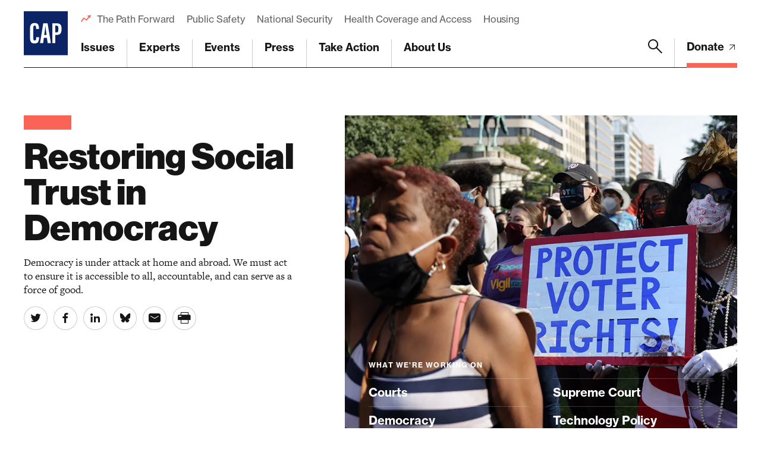

--- FILE ---
content_type: text/html; charset=UTF-8
request_url: https://www.americanprogress.org/issues/restoring-social-trust-in-democracy/
body_size: 43745
content:
<!DOCTYPE html>
<html lang="en">
<head> <script type="text/javascript">
/* <![CDATA[ */
var gform;gform||(document.addEventListener("gform_main_scripts_loaded",function(){gform.scriptsLoaded=!0}),document.addEventListener("gform/theme/scripts_loaded",function(){gform.themeScriptsLoaded=!0}),window.addEventListener("DOMContentLoaded",function(){gform.domLoaded=!0}),gform={domLoaded:!1,scriptsLoaded:!1,themeScriptsLoaded:!1,isFormEditor:()=>"function"==typeof InitializeEditor,callIfLoaded:function(o){return!(!gform.domLoaded||!gform.scriptsLoaded||!gform.themeScriptsLoaded&&!gform.isFormEditor()||(gform.isFormEditor()&&console.warn("The use of gform.initializeOnLoaded() is deprecated in the form editor context and will be removed in Gravity Forms 3.1."),o(),0))},initializeOnLoaded:function(o){gform.callIfLoaded(o)||(document.addEventListener("gform_main_scripts_loaded",()=>{gform.scriptsLoaded=!0,gform.callIfLoaded(o)}),document.addEventListener("gform/theme/scripts_loaded",()=>{gform.themeScriptsLoaded=!0,gform.callIfLoaded(o)}),window.addEventListener("DOMContentLoaded",()=>{gform.domLoaded=!0,gform.callIfLoaded(o)}))},hooks:{action:{},filter:{}},addAction:function(o,r,e,t){gform.addHook("action",o,r,e,t)},addFilter:function(o,r,e,t){gform.addHook("filter",o,r,e,t)},doAction:function(o){gform.doHook("action",o,arguments)},applyFilters:function(o){return gform.doHook("filter",o,arguments)},removeAction:function(o,r){gform.removeHook("action",o,r)},removeFilter:function(o,r,e){gform.removeHook("filter",o,r,e)},addHook:function(o,r,e,t,n){null==gform.hooks[o][r]&&(gform.hooks[o][r]=[]);var d=gform.hooks[o][r];null==n&&(n=r+"_"+d.length),gform.hooks[o][r].push({tag:n,callable:e,priority:t=null==t?10:t})},doHook:function(r,o,e){var t;if(e=Array.prototype.slice.call(e,1),null!=gform.hooks[r][o]&&((o=gform.hooks[r][o]).sort(function(o,r){return o.priority-r.priority}),o.forEach(function(o){"function"!=typeof(t=o.callable)&&(t=window[t]),"action"==r?t.apply(null,e):e[0]=t.apply(null,e)})),"filter"==r)return e[0]},removeHook:function(o,r,t,n){var e;null!=gform.hooks[o][r]&&(e=(e=gform.hooks[o][r]).filter(function(o,r,e){return!!(null!=n&&n!=o.tag||null!=t&&t!=o.priority)}),gform.hooks[o][r]=e)}});
/* ]]> */
</script>

	
	<script>
		window.dataLayer = window.dataLayer ||[];
		function gtag(){dataLayer.push(arguments);}
		gtag('consent','default',{
			'ad_storage':'denied',
			'analytics_storage':'denied',
			'ad_user_data':'denied',
			'ad_personalization':'denied',
			'personalization_storage':'denied',
			'functionality_storage':'granted',
			'security_storage':'granted',
			'wait_for_update': 500
		});
		gtag("set", "ads_data_redaction", true);
	</script>

	<script src="https://cmp.osano.com/45BPkucSnC/0ef3f555-2906-4137-af2d-2b5909c96f13/osano.js"></script>
	<meta name="viewport" content="width=device-width, initial-scale=1.0, viewport-fit=cover" />
	<meta name='robots' content='index, follow, max-image-preview:large, max-snippet:-1, max-video-preview:-1' />

<!-- Google Tag Manager for WordPress by gtm4wp.com -->
<script data-cfasync="false" data-pagespeed-no-defer>
	var gtm4wp_datalayer_name = "dataLayer";
	var dataLayer = dataLayer || [];
</script>
<!-- End Google Tag Manager for WordPress by gtm4wp.com -->
	<!-- This site is optimized with the Yoast SEO Premium plugin v26.6 (Yoast SEO v26.6) - https://yoast.com/wordpress/plugins/seo/ -->
	<title>Restoring Social Trust in Democracy - Center for American Progress</title>
	<link rel="canonical" href="https://www.americanprogress.org/issues/restoring-social-trust-in-democracy/" />
	<meta property="og:locale" content="en_US" />
	<meta property="og:type" content="article" />
	<meta property="og:title" content="Restoring Social Trust in Democracy" />
	<meta property="og:description" content="Democracy is under attack at home and abroad. We must act to ensure it is accessible to all, accountable, and can serve as a force of good." />
	<meta property="og:url" content="https://www.americanprogress.org/issues/restoring-social-trust-in-democracy/" />
	<meta property="og:site_name" content="Center for American Progress" />
	<meta property="article:modified_time" content="2025-06-25T15:12:27+00:00" />
	<meta property="og:image" content="https://www.americanprogress.org/wp-content/uploads/sites/2/2021/10/RestoringSocialTrustDemocracy.jpg" />
	<meta property="og:image:width" content="840" />
	<meta property="og:image:height" content="840" />
	<meta property="og:image:type" content="image/jpeg" />
	<meta name="twitter:card" content="summary_large_image" />
	<script type="application/ld+json" class="yoast-schema-graph">{"@context":"https://schema.org","@graph":[{"@type":"WebPage","@id":"https://www.americanprogress.org/issues/restoring-social-trust-in-democracy/","url":"https://www.americanprogress.org/issues/restoring-social-trust-in-democracy/","name":"Restoring Social Trust in Democracy - Center for American Progress","isPartOf":{"@id":"https://www.americanprogress.org/#website"},"primaryImageOfPage":{"@id":"https://www.americanprogress.org/issues/restoring-social-trust-in-democracy/#primaryimage"},"image":{"@id":"https://www.americanprogress.org/issues/restoring-social-trust-in-democracy/#primaryimage"},"thumbnailUrl":"https://www.americanprogress.org/wp-content/uploads/sites/2/2021/10/RestoringSocialTrustDemocracy.jpg","datePublished":"2021-11-01T23:53:40+00:00","dateModified":"2025-06-25T15:12:27+00:00","breadcrumb":{"@id":"https://www.americanprogress.org/issues/restoring-social-trust-in-democracy/#breadcrumb"},"inLanguage":"en-US","potentialAction":[{"@type":"ReadAction","target":["https://www.americanprogress.org/issues/restoring-social-trust-in-democracy/"]}]},{"@type":"ImageObject","inLanguage":"en-US","@id":"https://www.americanprogress.org/issues/restoring-social-trust-in-democracy/#primaryimage","url":"https://www.americanprogress.org/wp-content/uploads/sites/2/2021/10/RestoringSocialTrustDemocracy.jpg","contentUrl":"https://www.americanprogress.org/wp-content/uploads/sites/2/2021/10/RestoringSocialTrustDemocracy.jpg","width":840,"height":840,"caption":"A voting rights activist dresses as \"Ms. Liberty,\" August 2021. (Getty/Alex Wong)"},{"@type":"BreadcrumbList","@id":"https://www.americanprogress.org/issues/restoring-social-trust-in-democracy/#breadcrumb","itemListElement":[{"@type":"ListItem","position":1,"name":"Home","item":"https://www.americanprogress.org/"},{"@type":"ListItem","position":2,"name":"Restoring Social Trust in Democracy"}]},{"@type":"WebSite","@id":"https://www.americanprogress.org/#website","url":"https://www.americanprogress.org/","name":"Center for American Progress","description":"","potentialAction":[{"@type":"SearchAction","target":{"@type":"EntryPoint","urlTemplate":"https://www.americanprogress.org/?s={search_term_string}"},"query-input":{"@type":"PropertyValueSpecification","valueRequired":true,"valueName":"search_term_string"}}],"inLanguage":"en-US"}]}</script>
	<!-- / Yoast SEO Premium plugin. -->


<link rel='dns-prefetch' href='//maps.googleapis.com' />
<link rel='dns-prefetch' href='//www.google.com' />
<link rel='dns-prefetch' href='//stats.wp.com' />
<link rel='dns-prefetch' href='//use.typekit.net' />
<link rel="alternate" type="application/rss+xml" title="Center for American Progress &raquo; Feed" href="https://www.americanprogress.org/feed/" />
<link rel="alternate" type="application/rss+xml" title="Center for American Progress &raquo; Comments Feed" href="https://www.americanprogress.org/comments/feed/" />
<link rel="alternate" title="oEmbed (JSON)" type="application/json+oembed" href="https://www.americanprogress.org/wp-json/oembed/1.0/embed?url=https%3A%2F%2Fwww.americanprogress.org%2Fissues%2Frestoring-social-trust-in-democracy%2F&#038;lang=en" />
<link rel="alternate" title="oEmbed (XML)" type="text/xml+oembed" href="https://www.americanprogress.org/wp-json/oembed/1.0/embed?url=https%3A%2F%2Fwww.americanprogress.org%2Fissues%2Frestoring-social-trust-in-democracy%2F&#038;format=xml&#038;lang=en" />
<style id='wp-img-auto-sizes-contain-inline-css'>
img:is([sizes=auto i],[sizes^="auto," i]){contain-intrinsic-size:3000px 1500px}
/*# sourceURL=wp-img-auto-sizes-contain-inline-css */
</style>
<style id='wp-emoji-styles-inline-css'>

	img.wp-smiley, img.emoji {
		display: inline !important;
		border: none !important;
		box-shadow: none !important;
		height: 1em !important;
		width: 1em !important;
		margin: 0 0.07em !important;
		vertical-align: -0.1em !important;
		background: none !important;
		padding: 0 !important;
	}
/*# sourceURL=wp-emoji-styles-inline-css */
</style>
<style id='classic-theme-styles-inline-css'>
/*! This file is auto-generated */
.wp-block-button__link{color:#fff;background-color:#32373c;border-radius:9999px;box-shadow:none;text-decoration:none;padding:calc(.667em + 2px) calc(1.333em + 2px);font-size:1.125em}.wp-block-file__button{background:#32373c;color:#fff;text-decoration:none}
/*# sourceURL=/wp-includes/css/classic-themes.min.css */
</style>
<link rel='stylesheet' id='all-css-6' href='https://www.americanprogress.org/wp-content/plugins/tm-algolia/dist/algolia.css?m=1765241571g' type='text/css' media='all' />
<link rel='stylesheet' id='tm-fonts-css' href='https://use.typekit.net/axv0vdk.css?ver=1766524012' media='all' />
<link rel='stylesheet' id='all-css-8' href='https://www.americanprogress.org/wp-content/themes/cap2021/assets/styles/app.css?m=1766524012g' type='text/css' media='all' />
<script type="text/javascript" src="https://www.americanprogress.org/_static/??-eJzTLy/QzcxLzilNSS3WzwKiwtLUokoopZebmaeXVayjj0+Rbm5melFiSSpUsX2uraG5mamlgaWxsXEWAK+vIiY=" ></script><script type="text/javascript" src="https://www.google.com/recaptcha/api.js?render=6LfIt-UcAAAAAGjbYQY9m5Pk7zqbRt-EIkpNkSbB&amp;ver=6.9" id="tm-recaptcha-v3-js"></script>
<script type="text/javascript" src="https://www.google.com/recaptcha/api.js?render=6LfIt-UcAAAAAGjbYQY9m5Pk7zqbRt-EIkpNkSbB&amp;ver=6.9" id="recaptcha_v3-js"></script>
<link rel="https://api.w.org/" href="https://www.americanprogress.org/wp-json/" /><link rel="alternate" title="JSON" type="application/json" href="https://www.americanprogress.org/wp-json/wp/v2/issue/69919" /><link rel="EditURI" type="application/rsd+xml" title="RSD" href="https://www.americanprogress.org/xmlrpc.php?rsd" />
<meta name="generator" content="WordPress 6.9" />
<link rel='shortlink' href='https://www.americanprogress.org/?p=69919' />
	<style>img#wpstats{display:none}</style>
		
<!-- Google Tag Manager for WordPress by gtm4wp.com -->
<!-- GTM Container placement set to automatic -->
<script data-cfasync="false" data-pagespeed-no-defer type="text/javascript">
	var dataLayer_content = {"pageTitle":"Restoring Social Trust in Democracy - Center for American Progress","pagePostType":"issue","pagePostType2":"single-issue","pagePostAuthorID":1768,"pagePostAuthor":"Will Beaudouin","pagePostDate":"Nov 1, 2021","pagePostDateYear":2021,"pagePostDateMonth":11,"pagePostDateDay":1,"pagePostDateDayName":"Monday","pagePostDateHour":19,"pagePostDateMinute":53,"pagePostDateIso":"2021-11-01T19:53:40-04:00","pagePostDateUnix":1635796420,"pagePostTerms":{"issue_tax":["Restoring Social Trust in Democracy"],"meta":{"details_featured_image":69571,"details_summary":"Democracy is under attack at home and abroad. We must act to ensure it is accessible to all, accountable, and can serve as a force of good.","details_media_contacts":"a:1:{i:0;s:5:\"30793\";}","details_government_affairs":"a:2:{i:0;s:5:\"30529\";i:1;s:5:\"29518\";}","details_topics":"a:7:{i:0;s:5:\"64573\";i:1;s:5:\"64581\";i:2;s:5:\"64627\";i:3;s:5:\"64686\";i:4;s:5:\"64731\";i:5;s:5:\"64739\";i:6;s:5:\"64757\";}","details_newsletter_settings_title":"","details_newsletter_settings_subtitle":"","details_newsletter_settings_form_url":"","details_newsletter_settings_redirect_url":"","details_newsletter_settings_optin_id":"","details_newsletter_settings_button_text":"Sign Up","details_newsletter_settings":"","details":"","hero_summary":"","hero_image":"","hero":"","page_layout":"a:7:{i:0;s:25:\"component_what_were_doing\";i:1;s:27:\"component_promo_anniversary\";i:2;s:20:\"component_statistics\";i:3;s:26:\"component_featured_experts\";i:4;s:29:\"component_action_project_list\";i:5;s:22:\"component_article_list\";i:6;s:16:\"component_latest\";}","layout":"","page_alerts_options":"","page_alerts":"","page_layout_0_acfe_flexible_toggle":"","page_layout_0_what_were_doing_title":"What We're Doing","page_layout_0_what_were_doing_blocks_0_title":"Increasing representation and access to our democracy","page_layout_0_what_were_doing_blocks_0_content":"All Americans must have trust in elections and election results. All Americans also must have unimpeded access to the ballot box. That is why national voting standards are so important, along with laws that would protect against interference with valid election results.","page_layout_0_what_were_doing_blocks_1_title":"Combating the spread of harmful dis- and misinformation","page_layout_0_what_were_doing_blocks_1_content":"Disinformation, whether about COVID-19 or elections, undermines Americans’ safety and threatens our democracy. We seek to define the government’s role in combating it, give recommendations to online platforms to stem its spread, and support robust local media that can counter its worst effects.","page_layout_0_what_were_doing_blocks_2_title":"Building a new framework to regulate online services","page_layout_0_what_were_doing_blocks_2_content":"Americans’ lives are increasingly reliant on online services and affected by their economic, consumer, and civic harms. A robust regulatory framework, paired with new privacy protections and reinvigorated antitrust action, is needed to address the threats these services pose.","page_layout_0_what_were_doing_blocks_3_title":"Countering violent political extremism","page_layout_0_what_were_doing_blocks_3_content":"Countering insurgent threats is critical to maintaining our democracy. As part of this work, we have crafted a national blueprint with the McCain Institute to end white supremacist violence. Our plan draws on expertise across CAP and from more than 150 conversations with a diverse range of stakeholders.","page_layout_0_what_were_doing_blocks":4,"page_layout_0_what_were_doing":"","hero_caption":"","details_newsletter_settings_blurb":"","details_newsletter_settings_background_image":"","details_newsletter_settings_overlay_opacity":65,"page_alerts_newsletter_custom_settings_onpage_time":60,"page_alerts_newsletter_custom_settings_title":"","page_alerts_newsletter_custom_settings_subtitle":"","page_alerts_newsletter_custom_settings_form_url":"","page_alerts_newsletter_custom_settings_redirect_url":"","page_alerts_newsletter_custom_settings_optin_id":"","page_alerts_newsletter_custom_settings_button_text":"","page_alerts_newsletter_custom_settings":"","page_alerts_newsletter":"","page_layout_3_acfe_flexible_toggle":"","page_layout_3_featured_experts_display_style":"issue","page_layout_3_featured_experts_options":"a:1:{i:0;s:12:\"archive-link\";}","page_layout_3_featured_experts_title":"Featured Experts","page_layout_3_featured_experts_people":"a:31:{i:0;s:5:\"89654\";i:1;s:5:\"30748\";i:2;s:5:\"89704\";i:3;s:5:\"89748\";i:4;s:5:\"88881\";i:5;s:5:\"30202\";i:6;s:5:\"28529\";i:7;s:5:\"29939\";i:8;s:5:\"28137\";i:9;s:5:\"29583\";i:10;s:5:\"29021\";i:11;s:5:\"28791\";i:12;s:5:\"91926\";i:13;s:5:\"31229\";i:14;s:5:\"28141\";i:15;s:5:\"30293\";i:16;s:5:\"98100\";i:17;s:6:\"101004\";i:18;s:5:\"29219\";i:19;s:6:\"114333\";i:20;s:6:\"115891\";i:21;s:6:\"116675\";i:22;s:5:\"84067\";i:23;s:5:\"28099\";i:24;s:6:\"100350\";i:25;s:6:\"102016\";i:26;s:5:\"28446\";i:27;s:6:\"102666\";i:28;s:5:\"96531\";i:29;s:5:\"30289\";i:30;s:6:\"108592\";}","page_layout_3_featured_experts":"","page_layout_4_acfe_flexible_toggle":1,"page_layout_4_action_project_list_type":"auto","page_layout_4_action_project_list_options":"","page_layout_4_action_project_list_title":"What You Can Do","page_layout_4_action_project_list_items":"a:2:{i:0;s:5:\"74513\";i:1;s:5:\"65051\";}","page_layout_4_action_project_list":"","page_layout_5_acfe_flexible_toggle":"","page_layout_5_article_list_type":"auto","page_layout_5_article_list_title":"Recent work","page_layout_5_article_list":"","page_alerts_newsletter_custom_settings_onpage_time_custom":0,"page_alerts_multiple_newsletters":"","editorial_tools_notification_list":0,"editorial_tools_notification_recurring":0,"editorial_tools":"","page_layout_1_acfe_flexible_toggle":"","page_layout_1_anniversary_promo_tagline":"Charting a Bold Vision for America’s Future","page_layout_1_anniversary_promo_link":"a:3:{s:5:\"title\";s:17:\"Celebrate with us\";s:3:\"url\";s:73:\"https:\/\/www.americanprogress.org\/projects\/boldly-forward-20-years-of-cap\/\";s:6:\"target\";s:0:\"\";}","page_layout_1_anniversary_promo_promo_images":"a:5:{i:0;s:6:\"108229\";i:1;s:6:\"108226\";i:2;s:6:\"108224\";i:3;s:6:\"108221\";i:4;s:6:\"108219\";}","page_layout_1_anniversary_promo_component_width":"wide","page_layout_1_anniversary_promo":"","page_layout_2_acfe_flexible_toggle":"","page_layout_2_statistics_title":"By the numbers","page_layout_2_statistics_blocks_0_statistic":59,"page_layout_2_statistics_blocks_0_summary":"Gerrymandering shifted an average of 59 seats in the U.S. House from 2012 to 2016.","page_layout_2_statistics_blocks_0_source":"Source: CAP, “Voter-Determined Districts” (2019).","page_layout_2_statistics_blocks_0_link_type":"article","page_layout_2_statistics_blocks_0_article":"a:1:{i:0;s:5:\"46360\";}","page_layout_2_statistics_blocks_1_statistic":"1 in 10","page_layout_2_statistics_blocks_1_summary":"42 senators, representing only about 1\/10 of the U.S. population, can filibuster popular bills.","page_layout_2_statistics_blocks_1_source":"Source: CAP, “The Impact of the Filibuster on Federal Policymaking” (2019).","page_layout_2_statistics_blocks_1_link_type":"article","page_layout_2_statistics_blocks_1_article":"a:1:{i:0;s:5:\"46230\";}","page_layout_2_statistics_blocks_2_statistic":"30%","page_layout_2_statistics_blocks_2_summary":"The U.S. population has grown by about 30% since the federal bench’s last meaningful expansion.","page_layout_2_statistics_blocks_2_source":"Source: CAP, “It Is Past Time for Congress To Expand the Lower Courts” (2021).","page_layout_2_statistics_blocks_2_link_type":"article","page_layout_2_statistics_blocks_2_article":"a:1:{i:0;s:5:\"31412\";}","page_layout_2_statistics_blocks_3_statistic":"81%","page_layout_2_statistics_blocks_3_summary":"81% of voters believe tech companies have too much power and influence over politics and government.","page_layout_2_statistics_blocks_3_source":"Source: CAP Action, “Voters Support Enacting Stronger Consumer Protections Online” (2021).","page_layout_2_statistics_blocks_3_link_type":"article","page_layout_2_statistics_blocks_3_article":"","page_layout_2_statistics_blocks":4,"page_layout_2_statistics":"","page_layout_5_article_list_display":"photos","page_layout_5_article_list_more_link":"","page_layout_2_statistics_blocks_0_image":"","page_layout_2_statistics_blocks_0_link":"","page_layout_2_statistics_blocks_1_image":"","page_layout_2_statistics_blocks_1_link":"","page_layout_2_statistics_blocks_2_image":"","page_layout_2_statistics_blocks_2_link":"","page_layout_2_statistics_blocks_3_image":"","page_layout_2_statistics_blocks_3_link":"","page_layout_3_featured_experts_topics":"a:0:{}","page_layout_4_action_project_list_numberposts":2,"page_layout_5_article_list_article_type":"","page_layout_6_acfe_flexible_toggle":"","page_layout_6_latest":"","page_layout_3_featured_experts_issues":1846,"algolia_searchable_posts_records_count":2,"algolia_synced":1,"details_newsletter_settings_redirecturl":"","page_layout_5_article_list_options":"","page_layout_6_latest_options":"","page_alerts_newsletter_custom_settings_trigger":"default","page_alerts_newsletter_custom_settings_redirecturl":"","page_alerts_newsletter_custom_settings_options":""}},"postCountOnPage":1,"postCountTotal":1,"postID":69919,"postFormat":"standard"};
	dataLayer.push( dataLayer_content );
</script>
<script data-cfasync="false" data-pagespeed-no-defer type="text/javascript">
(function(w,d,s,l,i){w[l]=w[l]||[];w[l].push({'gtm.start':
new Date().getTime(),event:'gtm.js'});var f=d.getElementsByTagName(s)[0],
j=d.createElement(s),dl=l!='dataLayer'?'&l='+l:'';j.async=true;j.src=
'//www.googletagmanager.com/gtm.js?id='+i+dl;f.parentNode.insertBefore(j,f);
})(window,document,'script','dataLayer','GTM-NWVL6VL');
</script>
<!-- End Google Tag Manager for WordPress by gtm4wp.com --><script type="application/ld+json" class="wp-parsely-metadata">{"@context":"https:\/\/schema.org","@type":"NewsArticle","headline":"Restoring Social Trust in Democracy","url":"http:\/\/www.americanprogress.org\/issues\/restoring-social-trust-in-democracy\/","mainEntityOfPage":{"@type":"WebPage","@id":"http:\/\/www.americanprogress.org\/issues\/restoring-social-trust-in-democracy\/"},"thumbnailUrl":"https:\/\/www.americanprogress.org\/wp-content\/uploads\/sites\/2\/2021\/10\/RestoringSocialTrustDemocracy.jpg?w=100&h=100&crop=1","image":{"@type":"ImageObject","url":"https:\/\/www.americanprogress.org\/wp-content\/uploads\/sites\/2\/2021\/10\/RestoringSocialTrustDemocracy.jpg"},"articleSection":"Uncategorized","author":[{"@type":"Person","name":"Will Beaudouin"}],"creator":["Will Beaudouin"],"publisher":{"@type":"Organization","name":"Center for American Progress","logo":""},"keywords":[],"dateCreated":"2021-11-01T23:53:40Z","datePublished":"2021-11-01T23:53:40Z","dateModified":"2025-06-25T15:12:27Z"}</script><link rel="apple-touch-icon" sizes="180x180" href="https://www.americanprogress.org/wp-content/themes/cap2021/assets/favicons/apple-touch-icon.png"><link rel="icon" type="image/png" sizes="32x32" href="https://www.americanprogress.org/wp-content/themes/cap2021/assets/favicons/favicon-32x32.png"><link rel="icon" type="image/png" sizes="16x16" href="https://www.americanprogress.org/wp-content/themes/cap2021/assets/favicons/favicon-16x16.png"><link rel="manifest" href="https://www.americanprogress.org/wp-content/themes/cap2021/assets/favicons/site.webmanifest"><link rel="mask-icon" href="https://www.americanprogress.org/wp-content/themes/cap2021/assets/favicons/safari-pinned-tab.svg" color="#ffffff"><link rel="shortcut icon" href="https://www.americanprogress.org/wp-content/themes/cap2021/assets/favicons/favicon.ico"><meta name="msapplication-TileColor" content="#ffffff"><meta name="msapplication-config" content="https://www.americanprogress.org/wp-content/themes/cap2021/assets/favicons/browserconfig.xml"><meta name="theme-color" content="#ffffff">
	<!--
	<PageMap>
		<DataObject type="document">
			<Attribute name="slug">restoring-social-trust-in-democracy</Attribute>
			<Attribute name="type">Issue</Attribute>
			<Attribute name="title">Restoring Social Trust in Democracy</Attribute>
			<Attribute name="description">Democracy is under attack at home and abroad. We must act to ensure it is accessible to all, accountable, and can serve as a force of good.</Attribute>
			<Attribute name="website">Center for American Progress</Attribute>
			<Attribute name="post_date">11/01/2021</Attribute>
			<Attribute name="last_update">06/25/2025</Attribute>
			<Attribute name="author"></Attribute>
			<Attribute name="post_id">69919</Attribute>
					</DataObject>
			</PageMap>
	-->

<!-- Parsely Tags --><meta name="parsely-section" content="issue" /><meta name="parsely-tags" content="Issue: Restoring Social Trust in Democracy,Post Type: issue" />		<style>
			.algolia-search-highlight {
				background-color: #fffbcc;
				border-radius: 2px;
				font-style: normal;
			}
		</style>
			<script>['js','m4n'].forEach(function(attr){document.documentElement.setAttribute(attr,'')})</script>
<style id='global-styles-inline-css'>
:root{--wp--preset--aspect-ratio--square: 1;--wp--preset--aspect-ratio--4-3: 4/3;--wp--preset--aspect-ratio--3-4: 3/4;--wp--preset--aspect-ratio--3-2: 3/2;--wp--preset--aspect-ratio--2-3: 2/3;--wp--preset--aspect-ratio--16-9: 16/9;--wp--preset--aspect-ratio--9-16: 9/16;--wp--preset--color--black: #000000;--wp--preset--color--cyan-bluish-gray: #abb8c3;--wp--preset--color--white: #ffffff;--wp--preset--color--pale-pink: #f78da7;--wp--preset--color--vivid-red: #cf2e2e;--wp--preset--color--luminous-vivid-orange: #ff6900;--wp--preset--color--luminous-vivid-amber: #fcb900;--wp--preset--color--light-green-cyan: #7bdcb5;--wp--preset--color--vivid-green-cyan: #00d084;--wp--preset--color--pale-cyan-blue: #8ed1fc;--wp--preset--color--vivid-cyan-blue: #0693e3;--wp--preset--color--vivid-purple: #9b51e0;--wp--preset--gradient--vivid-cyan-blue-to-vivid-purple: linear-gradient(135deg,rgb(6,147,227) 0%,rgb(155,81,224) 100%);--wp--preset--gradient--light-green-cyan-to-vivid-green-cyan: linear-gradient(135deg,rgb(122,220,180) 0%,rgb(0,208,130) 100%);--wp--preset--gradient--luminous-vivid-amber-to-luminous-vivid-orange: linear-gradient(135deg,rgb(252,185,0) 0%,rgb(255,105,0) 100%);--wp--preset--gradient--luminous-vivid-orange-to-vivid-red: linear-gradient(135deg,rgb(255,105,0) 0%,rgb(207,46,46) 100%);--wp--preset--gradient--very-light-gray-to-cyan-bluish-gray: linear-gradient(135deg,rgb(238,238,238) 0%,rgb(169,184,195) 100%);--wp--preset--gradient--cool-to-warm-spectrum: linear-gradient(135deg,rgb(74,234,220) 0%,rgb(151,120,209) 20%,rgb(207,42,186) 40%,rgb(238,44,130) 60%,rgb(251,105,98) 80%,rgb(254,248,76) 100%);--wp--preset--gradient--blush-light-purple: linear-gradient(135deg,rgb(255,206,236) 0%,rgb(152,150,240) 100%);--wp--preset--gradient--blush-bordeaux: linear-gradient(135deg,rgb(254,205,165) 0%,rgb(254,45,45) 50%,rgb(107,0,62) 100%);--wp--preset--gradient--luminous-dusk: linear-gradient(135deg,rgb(255,203,112) 0%,rgb(199,81,192) 50%,rgb(65,88,208) 100%);--wp--preset--gradient--pale-ocean: linear-gradient(135deg,rgb(255,245,203) 0%,rgb(182,227,212) 50%,rgb(51,167,181) 100%);--wp--preset--gradient--electric-grass: linear-gradient(135deg,rgb(202,248,128) 0%,rgb(113,206,126) 100%);--wp--preset--gradient--midnight: linear-gradient(135deg,rgb(2,3,129) 0%,rgb(40,116,252) 100%);--wp--preset--font-size--small: 13px;--wp--preset--font-size--medium: 20px;--wp--preset--font-size--large: 36px;--wp--preset--font-size--x-large: 42px;--wp--preset--spacing--20: 0.44rem;--wp--preset--spacing--30: 0.67rem;--wp--preset--spacing--40: 1rem;--wp--preset--spacing--50: 1.5rem;--wp--preset--spacing--60: 2.25rem;--wp--preset--spacing--70: 3.38rem;--wp--preset--spacing--80: 5.06rem;--wp--preset--shadow--natural: 6px 6px 9px rgba(0, 0, 0, 0.2);--wp--preset--shadow--deep: 12px 12px 50px rgba(0, 0, 0, 0.4);--wp--preset--shadow--sharp: 6px 6px 0px rgba(0, 0, 0, 0.2);--wp--preset--shadow--outlined: 6px 6px 0px -3px rgb(255, 255, 255), 6px 6px rgb(0, 0, 0);--wp--preset--shadow--crisp: 6px 6px 0px rgb(0, 0, 0);}:where(.is-layout-flex){gap: 0.5em;}:where(.is-layout-grid){gap: 0.5em;}body .is-layout-flex{display: flex;}.is-layout-flex{flex-wrap: wrap;align-items: center;}.is-layout-flex > :is(*, div){margin: 0;}body .is-layout-grid{display: grid;}.is-layout-grid > :is(*, div){margin: 0;}:where(.wp-block-columns.is-layout-flex){gap: 2em;}:where(.wp-block-columns.is-layout-grid){gap: 2em;}:where(.wp-block-post-template.is-layout-flex){gap: 1.25em;}:where(.wp-block-post-template.is-layout-grid){gap: 1.25em;}.has-black-color{color: var(--wp--preset--color--black) !important;}.has-cyan-bluish-gray-color{color: var(--wp--preset--color--cyan-bluish-gray) !important;}.has-white-color{color: var(--wp--preset--color--white) !important;}.has-pale-pink-color{color: var(--wp--preset--color--pale-pink) !important;}.has-vivid-red-color{color: var(--wp--preset--color--vivid-red) !important;}.has-luminous-vivid-orange-color{color: var(--wp--preset--color--luminous-vivid-orange) !important;}.has-luminous-vivid-amber-color{color: var(--wp--preset--color--luminous-vivid-amber) !important;}.has-light-green-cyan-color{color: var(--wp--preset--color--light-green-cyan) !important;}.has-vivid-green-cyan-color{color: var(--wp--preset--color--vivid-green-cyan) !important;}.has-pale-cyan-blue-color{color: var(--wp--preset--color--pale-cyan-blue) !important;}.has-vivid-cyan-blue-color{color: var(--wp--preset--color--vivid-cyan-blue) !important;}.has-vivid-purple-color{color: var(--wp--preset--color--vivid-purple) !important;}.has-black-background-color{background-color: var(--wp--preset--color--black) !important;}.has-cyan-bluish-gray-background-color{background-color: var(--wp--preset--color--cyan-bluish-gray) !important;}.has-white-background-color{background-color: var(--wp--preset--color--white) !important;}.has-pale-pink-background-color{background-color: var(--wp--preset--color--pale-pink) !important;}.has-vivid-red-background-color{background-color: var(--wp--preset--color--vivid-red) !important;}.has-luminous-vivid-orange-background-color{background-color: var(--wp--preset--color--luminous-vivid-orange) !important;}.has-luminous-vivid-amber-background-color{background-color: var(--wp--preset--color--luminous-vivid-amber) !important;}.has-light-green-cyan-background-color{background-color: var(--wp--preset--color--light-green-cyan) !important;}.has-vivid-green-cyan-background-color{background-color: var(--wp--preset--color--vivid-green-cyan) !important;}.has-pale-cyan-blue-background-color{background-color: var(--wp--preset--color--pale-cyan-blue) !important;}.has-vivid-cyan-blue-background-color{background-color: var(--wp--preset--color--vivid-cyan-blue) !important;}.has-vivid-purple-background-color{background-color: var(--wp--preset--color--vivid-purple) !important;}.has-black-border-color{border-color: var(--wp--preset--color--black) !important;}.has-cyan-bluish-gray-border-color{border-color: var(--wp--preset--color--cyan-bluish-gray) !important;}.has-white-border-color{border-color: var(--wp--preset--color--white) !important;}.has-pale-pink-border-color{border-color: var(--wp--preset--color--pale-pink) !important;}.has-vivid-red-border-color{border-color: var(--wp--preset--color--vivid-red) !important;}.has-luminous-vivid-orange-border-color{border-color: var(--wp--preset--color--luminous-vivid-orange) !important;}.has-luminous-vivid-amber-border-color{border-color: var(--wp--preset--color--luminous-vivid-amber) !important;}.has-light-green-cyan-border-color{border-color: var(--wp--preset--color--light-green-cyan) !important;}.has-vivid-green-cyan-border-color{border-color: var(--wp--preset--color--vivid-green-cyan) !important;}.has-pale-cyan-blue-border-color{border-color: var(--wp--preset--color--pale-cyan-blue) !important;}.has-vivid-cyan-blue-border-color{border-color: var(--wp--preset--color--vivid-cyan-blue) !important;}.has-vivid-purple-border-color{border-color: var(--wp--preset--color--vivid-purple) !important;}.has-vivid-cyan-blue-to-vivid-purple-gradient-background{background: var(--wp--preset--gradient--vivid-cyan-blue-to-vivid-purple) !important;}.has-light-green-cyan-to-vivid-green-cyan-gradient-background{background: var(--wp--preset--gradient--light-green-cyan-to-vivid-green-cyan) !important;}.has-luminous-vivid-amber-to-luminous-vivid-orange-gradient-background{background: var(--wp--preset--gradient--luminous-vivid-amber-to-luminous-vivid-orange) !important;}.has-luminous-vivid-orange-to-vivid-red-gradient-background{background: var(--wp--preset--gradient--luminous-vivid-orange-to-vivid-red) !important;}.has-very-light-gray-to-cyan-bluish-gray-gradient-background{background: var(--wp--preset--gradient--very-light-gray-to-cyan-bluish-gray) !important;}.has-cool-to-warm-spectrum-gradient-background{background: var(--wp--preset--gradient--cool-to-warm-spectrum) !important;}.has-blush-light-purple-gradient-background{background: var(--wp--preset--gradient--blush-light-purple) !important;}.has-blush-bordeaux-gradient-background{background: var(--wp--preset--gradient--blush-bordeaux) !important;}.has-luminous-dusk-gradient-background{background: var(--wp--preset--gradient--luminous-dusk) !important;}.has-pale-ocean-gradient-background{background: var(--wp--preset--gradient--pale-ocean) !important;}.has-electric-grass-gradient-background{background: var(--wp--preset--gradient--electric-grass) !important;}.has-midnight-gradient-background{background: var(--wp--preset--gradient--midnight) !important;}.has-small-font-size{font-size: var(--wp--preset--font-size--small) !important;}.has-medium-font-size{font-size: var(--wp--preset--font-size--medium) !important;}.has-large-font-size{font-size: var(--wp--preset--font-size--large) !important;}.has-x-large-font-size{font-size: var(--wp--preset--font-size--x-large) !important;}
/*# sourceURL=global-styles-inline-css */
</style>
<link rel='stylesheet' id='all-css-0' href='https://www.americanprogress.org/wp-content/plugins/gravityforms/assets/css/dist/basic.min.css?m=1765241571g' type='text/css' media='all' />
</head>
<body class="wp-singular issue-template-default single single-issue postid-69919 wp-theme-cap2021 -tagline_branding ">
	
<!-- GTM Container placement set to automatic -->
<!-- Google Tag Manager (noscript) -->
				<noscript><iframe src="https://www.googletagmanager.com/ns.html?id=GTM-NWVL6VL" height="0" width="0" style="display:none;visibility:hidden" aria-hidden="true"></iframe></noscript>
<!-- End Google Tag Manager (noscript) -->	<div class="root1" data-warning="Your browser is outdated, it will not render this page properly, please upgrade.">

				<script>
		(function($) {
			$(document).ready(function() {	
				$.ajax({
					url: tmscripts.homeUrl + '/?tm_dynamic=header&is_front_page='  + 'false',
					method: 'GET',
					success: function(response) {
						var new_content = $(response);
						$('#top').before(new_content);
					},
					error: function(xhr, status, error) {
						console.log('Error: ' + error);
					}
				});
			});
		})(jQuery);
		</script>
			<header class="top1" id="top" x-data :class="{'-open': $store.app.overlay == 'nav', '-search': $store.app.search}" @click.away="$store.app.overlay = $store.app.overlay === 'nav' ? false : $store.app.overlay" @touch.away="$store.app.overlay = $store.app.overlay === 'nav' ? false : $store.app.overlay">
		<div class="top1-wrap -restrain">
				<p class="logo1">
					<a href="https://www.americanprogress.org" aria-label="Center for American Progress">
		
							<i class="icon-cap-cutout"><span>Center for American Progress</span></i>
						
					</a>
			</p>
				<nav class="skips1">
				<ul>
					<li><a href="#nav" accesskey="n">Skip to navigation [n]</a></li>
					<li><a href="#content" accesskey="c">Skip to content [c]</a></li>
					<li><a href="#footer" accesskey="f">Skip to footer [f]</a></li>
				</ul>
			</nav>
								<p  class="top1-donate -as:2">
					<a  href="https://secure.actblue.com/donate/center-for-american-progress-1?refcode=c3web_header_link" target="_blank" title="Donate">
													Donate																										<i class="icon-arrow-external-medium"></i>							</a>
					</p>
						<p class="toggler1">
				<a href="#nav" aria-label="Menu" class="toggler1-link" x-data @click.prevent="$store.app.overlay = $store.app.overlay === 'nav' ? false : 'nav'">
					<svg class="toggler1-svg -us:n" viewBox="0 0 50 50" :class="{'-active': $store.app.overlay === 'nav'}">
						<path class="toggler1-line -top" d="M9,11.4h32c3,0,6,2.5,6,6.9S44.8,25,41,25H25"/>
						<path class="toggler1-line -middle" d="M9,25h32"/>
						<path class="toggler1-line -bottom" d="M41,38.6H9c0,0-6-0.6-6-6.7S9,25,9,25h16"/>
					</svg>
				</a>
			</p>
			<nav class="nav1" x-data="{...unfolder(),...transitions()}">
				<ul id="menu-trending" class="nav1-uls nav1-featured -as:2"><li id="menu-item-70672" class="menu-item menu-item-type-custom menu-item-object-custom menu-item-70672"><a href="https://www.americanprogress.org/article/the-path-forward-ideas-worth-fighting-for/">The Path Forward</a></li>
<li id="menu-item-70668" class="menu-item menu-item-type-custom menu-item-object-custom menu-item-70668"><a href="https://www.americanprogress.org/topic/public-safety">Public Safety</a></li>
<li id="menu-item-70671" class="menu-item menu-item-type-custom menu-item-object-custom menu-item-70671"><a href="https://www.americanprogress.org/topic/national-security">National Security</a></li>
<li id="menu-item-71978" class="menu-item menu-item-type-custom menu-item-object-custom menu-item-71978"><a href="https://www.americanprogress.org/topic/health-coverage-and-access/">Health Coverage and Access</a></li>
<li id="menu-item-70670" class="menu-item menu-item-type-custom menu-item-object-custom menu-item-70670"><a href="https://www.americanprogress.org/topic/housing">Housing</a></li>
</ul>									<ul class="nav1-uls nav1-buls nav1-main">
						
	<li class="-mega" x-spread="catcher">
		<i class="nav1-toggle icon-angle-down-bold" clickable @click="toggle($event)"></i>
		<a href="https://www.americanprogress.org/issues/" accesskey="1">Issues</a> <em invisible>[1]</em>
		<div class="drop1 -mega -cs:n" heightwatch unfold>
			<div class="drop1-wrap">
									<div class="drop1-side">
													<h6 class="-t:17">Priorities</h6>
												<ul class="thumbs1 -t:5 -as:1">
															<li>
									<a href="https://www.americanprogress.org/issues/building-an-economy-for-all/">
																<figure class=""  >
										<span class="img1 " reveal style="--rl: 1" >
								<img style="" class="lazyload" data-src="https://www.americanprogress.org/wp-content/uploads/sites/2/2021/10/EconomyCCPPage.jpg?w=840" alt=""  data-srcset="https://www.americanprogress.org/wp-content/uploads/sites/2/2021/10/EconomyCCPPage.jpg?w=840 840w, https://www.americanprogress.org/wp-content/uploads/sites/2/2021/10/EconomyCCPPage.jpg?w=840 840w, https://www.americanprogress.org/wp-content/uploads/sites/2/2021/10/EconomyCCPPage.jpg?w=840 840w, https://www.americanprogress.org/wp-content/uploads/sites/2/2021/10/EconomyCCPPage.jpg?w=500 500w, https://www.americanprogress.org/wp-content/uploads/sites/2/2021/10/EconomyCCPPage.jpg?w=200 200w" data-sizes="auto" />
				<i class="loader1 "></i>
				<noscript><img src="https://www.americanprogress.org/wp-content/uploads/sites/2/2021/10/EconomyCCPPage.jpg?w=840" alt=""></noscript>
							</span>
															</figure>
														<span class="-hs:1">Building an Economy for All</span>
									</a>
								</li>
															<li>
									<a href="https://www.americanprogress.org/issues/restoring-social-trust-in-democracy/">
																<figure class=""  >
										<span class="img1 " reveal style="--rl: 1" >
								<img style="" class="lazyload" data-src="https://www.americanprogress.org/wp-content/uploads/sites/2/2021/10/RestoringSocialTrustDemocracy.jpg?w=840" alt=""  data-srcset="https://www.americanprogress.org/wp-content/uploads/sites/2/2021/10/RestoringSocialTrustDemocracy.jpg?w=840 840w, https://www.americanprogress.org/wp-content/uploads/sites/2/2021/10/RestoringSocialTrustDemocracy.jpg?w=840 840w, https://www.americanprogress.org/wp-content/uploads/sites/2/2021/10/RestoringSocialTrustDemocracy.jpg?w=840 840w, https://www.americanprogress.org/wp-content/uploads/sites/2/2021/10/RestoringSocialTrustDemocracy.jpg?w=500 500w, https://www.americanprogress.org/wp-content/uploads/sites/2/2021/10/RestoringSocialTrustDemocracy.jpg?w=200 200w" data-sizes="auto" />
				<i class="loader1 "></i>
				<noscript><img src="https://www.americanprogress.org/wp-content/uploads/sites/2/2021/10/RestoringSocialTrustDemocracy.jpg?w=840" alt=""></noscript>
							</span>
															</figure>
														<span class="-hs:1">Restoring Social Trust in Democracy</span>
									</a>
								</li>
															<li>
									<a href="https://www.americanprogress.org/issues/advancing-racial-equity-and-justice/">
																<figure class=""  >
										<span class="img1 " reveal style="--rl: 1" >
								<img style="" class="lazyload" data-src="https://www.americanprogress.org/wp-content/uploads/sites/2/2021/10/GettyImages-1317270131.jpg?w=840" alt=""  data-srcset="https://www.americanprogress.org/wp-content/uploads/sites/2/2021/10/GettyImages-1317270131.jpg?w=840 840w, https://www.americanprogress.org/wp-content/uploads/sites/2/2021/10/GettyImages-1317270131.jpg?w=840 840w, https://www.americanprogress.org/wp-content/uploads/sites/2/2021/10/GettyImages-1317270131.jpg?w=840 840w, https://www.americanprogress.org/wp-content/uploads/sites/2/2021/10/GettyImages-1317270131.jpg?w=500 500w, https://www.americanprogress.org/wp-content/uploads/sites/2/2021/10/GettyImages-1317270131.jpg?w=200 200w" data-sizes="auto" />
				<i class="loader1 "></i>
				<noscript><img src="https://www.americanprogress.org/wp-content/uploads/sites/2/2021/10/GettyImages-1317270131.jpg?w=840" alt=""></noscript>
							</span>
															</figure>
														<span class="-hs:1">Advancing Racial Equity and Justice</span>
									</a>
								</li>
															<li>
									<a href="https://www.americanprogress.org/issues/tackling-climate-change-and-environmental-injustice/">
																<figure class=""  >
										<span class="img1 " reveal style="--rl: 1" >
								<img style="" class="lazyload" data-src="https://www.americanprogress.org/wp-content/uploads/sites/2/2021/10/GettyImages-1250505645-resizecrop.jpg?w=840" alt=""  data-srcset="https://www.americanprogress.org/wp-content/uploads/sites/2/2021/10/GettyImages-1250505645-resizecrop.jpg?w=840 840w, https://www.americanprogress.org/wp-content/uploads/sites/2/2021/10/GettyImages-1250505645-resizecrop.jpg?w=840 840w, https://www.americanprogress.org/wp-content/uploads/sites/2/2021/10/GettyImages-1250505645-resizecrop.jpg?w=840 840w, https://www.americanprogress.org/wp-content/uploads/sites/2/2021/10/GettyImages-1250505645-resizecrop.jpg?w=500 500w, https://www.americanprogress.org/wp-content/uploads/sites/2/2021/10/GettyImages-1250505645-resizecrop.jpg?w=200 200w" data-sizes="auto" />
				<i class="loader1 "></i>
				<noscript><img src="https://www.americanprogress.org/wp-content/uploads/sites/2/2021/10/GettyImages-1250505645-resizecrop.jpg?w=840" alt=""></noscript>
							</span>
															</figure>
														<span class="-hs:1">Tackling Climate Change and Environmental Injustice</span>
									</a>
								</li>
															<li>
									<a href="https://www.americanprogress.org/issues/strengthening-public-health/">
																<figure class=""  >
										<span class="img1 " reveal style="--rl: 1" >
								<img style="" class="lazyload" data-src="https://www.americanprogress.org/wp-content/uploads/sites/2/2021/10/GettyImages-1234408493cropped.jpg?w=840" alt=""  data-srcset="https://www.americanprogress.org/wp-content/uploads/sites/2/2021/10/GettyImages-1234408493cropped.jpg?w=840 840w, https://www.americanprogress.org/wp-content/uploads/sites/2/2021/10/GettyImages-1234408493cropped.jpg?w=840 840w, https://www.americanprogress.org/wp-content/uploads/sites/2/2021/10/GettyImages-1234408493cropped.jpg?w=840 840w, https://www.americanprogress.org/wp-content/uploads/sites/2/2021/10/GettyImages-1234408493cropped.jpg?w=500 500w, https://www.americanprogress.org/wp-content/uploads/sites/2/2021/10/GettyImages-1234408493cropped.jpg?w=200 200w" data-sizes="auto" />
				<i class="loader1 "></i>
				<noscript><img src="https://www.americanprogress.org/wp-content/uploads/sites/2/2021/10/GettyImages-1234408493cropped.jpg?w=840" alt=""></noscript>
							</span>
															</figure>
														<span class="-hs:1">Strengthening Health</span>
									</a>
								</li>
													</ul>
					</div>
				
									<div class="drop1-main">
													<div class="drop1-main-col1 drop1-main-col">
																	<h6 class="-t:17">Topics</h6>
																<ul class="drop1-uls -as:2">
																			<li><a href="https://www.americanprogress.org/topic/abortion-rights/">Abortion Rights</a></li>
																			<li><a href="https://www.americanprogress.org/topic/affordable-housing/">Affordable Housing</a></li>
																			<li><a href="https://www.americanprogress.org/topic/artificial-intelligence/">Artificial Intelligence</a></li>
																			<li><a href="https://www.americanprogress.org/topic/clean-energy/">Clean Energy</a></li>
																			<li><a href="https://www.americanprogress.org/topic/climate-change/">Climate Change</a></li>
																			<li><a href="https://www.americanprogress.org/topic/economy/">Economy</a></li>
																			<li><a href="https://www.americanprogress.org/topic/extreme-heat/">Extreme Heat</a></li>
																			<li><a href="https://www.americanprogress.org/topic/housing/">Housing</a></li>
																			<li><a href="https://www.americanprogress.org/topic/immigration/">Immigration</a></li>
																			<li><a href="https://www.americanprogress.org/topic/reconciliation/">Reconciliation</a></li>
																	</ul>

																<p class="drop3-more -t:8 -fw:b -as:2">
									<a @click="$dispatch('expand-topics', true)" href="https://www.americanprogress.org/issues/#topics">See all topics</a>
								</p>

							</div>
																			<div class="drop1-main-col2 drop1-main-col">
																	<h6 class="-t:17">States</h6>
																<ul class="drop1-uls -as:2">
																			<li><a href="https://www.americanprogress.org/state/alaska/">Alaska</a></li>
																			<li><a href="https://www.americanprogress.org/state/arizona/">Arizona</a></li>
																			<li><a href="https://www.americanprogress.org/state/california/">California</a></li>
																			<li><a href="https://www.americanprogress.org/state/colorado/">Colorado</a></li>
																			<li><a href="https://www.americanprogress.org/state/connecticut/">Connecticut</a></li>
																			<li><a href="https://www.americanprogress.org/state/delaware/">Delaware</a></li>
																			<li><a href="https://www.americanprogress.org/state/illinois/">Illinois</a></li>
																			<li><a href="https://www.americanprogress.org/state/maine/">Maine</a></li>
																			<li><a href="https://www.americanprogress.org/state/maryland/">Maryland</a></li>
																			<li><a href="https://www.americanprogress.org/state/virginia/">Virginia</a></li>
																	</ul>

																<p class="drop3-more -t:8 -fw:b -as:2">
									<a @click="$dispatch('expand-topics', true)" href="https://www.americanprogress.org/issues/#state-issues">See all states</a>
								</p>

							</div>
						
					</div>
				
			</div>

						<p class="drop1-more -t:8 -fw:b -as:2"><a @click="$dispatch('expand-topics', true)" href="https://www.americanprogress.org/issues/#topics">See all topics</a></p>

		</li>
				<li><a href="https://www.americanprogress.org/experts/" accesskey="2">Experts</a> <em invisible>[2]</em></li>
					<li><a href="https://www.americanprogress.org/events/" accesskey="3">Events</a> <em invisible>[3]</em></li>
					<li><a href="https://www.americanprogress.org/press/" accesskey="4">Press</a> <em invisible>[4]</em></li>
					<li><a href="https://www.americanprogress.org/about-us/take-action/" accesskey="5">Take Action</a> <em invisible>[5]</em></li>
					<li x-spread="catcher">
			<i class="nav1-toggle icon-angle-down-bold" clickable @click="toggle($event)"></i>
			<a href="https://www.americanprogress.org/about-us/" accesskey="6">About Us</a> <em invisible>[6]</em>
			<div class="drop1 -cs:n" heightwatch unfold>
				<div class="drop1-wrap">
					<div class="drop1-main">
						<ul class="drop1-uls -as:2">
															<li><a href="https://www.americanprogress.org/about-us/staff/">Staff and Fellows</a></li>
															<li><a href="https://www.americanprogress.org/departments/">Departments and Teams</a></li>
															<li><a href="https://www.americanprogress.org/about-us/jobs/">Jobs</a></li>
															<li><a href="https://www.americanprogress.org/about-us/internships/">Internships</a></li>
															<li><a href="https://www.americanprogress.org/about-us/diversity-and-inclusion/">Diversity and Inclusion</a></li>
															<li><a href="https://www.americanprogress.org/about-us/support-our-work/">Support Our Work</a></li>
															<li><a href="https://www.americanprogress.org/about-us/c3-board/">Board of Directors</a></li>
															<li><a href="https://www.americanprogress.org/contact-us/">Contact Us</a></li>
													</ul>
					</div>
				</div>
			</div>
		</li>
							</ul>
									<ul class="nav1-uls nav1-buls nav1-side">
						<li class="-search"><a href="./" aria-label="Search" @click.prevent="$store.app.search = true; setTimeout(() => { document.getElementById('search-form').focus(); }, 300);"><i class="icon-search-bold"></i></a></li>
						<li class="-action">
												<a  href="https://secure.actblue.com/donate/center-for-american-progress-1?refcode=c3web_header_link" target="_blank" title="Donate">
													Donate																										<i class="icon-arrow-external-medium"></i>							</a>
									</li>
					</ul>
					<form action="https://www.americanprogress.org/" method="GET" class="nav1-search" id="search">
	<p class="nav1-close -as:1"><a href="#" class="icon-close-bold" clickable @click.prevent="$store.app.search = false"></a></p>
	<p class="searchbox2">
				<label for="search-form" invisible>Search</label>
		<input type="text" name="s" id="search-form" placeholder="Search"  />
		<button type="submit"><i class="icon-search-bold"><span>Search</span></i></button>
	</p>
</form>
				</nav>
			</div>
		</header>
	
		<section class="content1" id="content">
			<div class="wrap1">
	<div class="wrap1-inner -restrain">
			<header class="header1 -v2">
		<div class="header1-main">
			<p class="line2"></p>
						<h1 class="header1-title -t:1">Restoring Social Trust in Democracy</h1>
							<p class="-t:12">Democracy is under attack at home and abroad. We must act to ensure it is accessible to all, accountable, and can serve as a force of good.</p>
							<div class="socials1 ">
		<ul class="socials1-items" g2>

			
			<li><a target="_blank" href="https://twitter.com/intent/tweet?url=https%3A%2F%2Fwww.americanprogress.org%2Fissues%2Frestoring-social-trust-in-democracy%2F&text=Restoring+Social+Trust+in+Democracy" class="icon1 icon-social-twitter" aria-label="Share on Twitter"><span>Twitter</span></a></li>
			<li><a style="cursor: pointer;" onclick="window.open('https://www.facebook.com/sharer/sharer.php?u=https%3A%2F%2Fwww.americanprogress.org%2Fissues%2Frestoring-social-trust-in-democracy%2F', 'facebook_share', 'height=320, width=640, ');" class="icon1 icon-social-facebook" aria-label="Share on Facebook"><span>Facebook</span></a></li>
			<li><a target="_blank" href="https://www.linkedin.com/sharing/share-offsite/?url=https%3A%2F%2Fwww.americanprogress.org%2Fissues%2Frestoring-social-trust-in-democracy%2F" class="icon1 icon-social-linkedin" aria-label="Share on Linkedin"><span>LinkedIn</span></a></li>
			<li><a target="_blank" href="https://bsky.app/intent/compose?text=Restoring+Social+Trust+in+Democracy%20https%3A%2F%2Fwww.americanprogress.org%2Fissues%2Frestoring-social-trust-in-democracy%2F" class="icon1 icon-social-bluesky" aria-label="Share on Bluesky"><span>Bluesky</span></a></li>
			<li><a target="_blank" href="/cdn-cgi/l/email-protection#[base64]" class="icon1 icon-email-filled" aria-label="Share on Email"><span>Email</span></a></li>
			<li><a href="#" onclick="event.preventDefault(); print();" class="icon1 icon-print-medium" aria-label="Share on Print"><span>Print</span></a></li>
		</ul>
	</div>
			</div>
		<div class="header1-side">
							<div class="cpt-tax1 -clear">
											<figure class="cpt-tax1-image"  >
										<span class="img1 " reveal style="--rl: 1" >
								<img style="" class="lazyload" data-src="https://www.americanprogress.org/wp-content/uploads/sites/2/2021/10/RestoringSocialTrustDemocracy.jpg?w=840" alt=""  data-srcset="https://www.americanprogress.org/wp-content/uploads/sites/2/2021/10/RestoringSocialTrustDemocracy.jpg?w=840 840w, https://www.americanprogress.org/wp-content/uploads/sites/2/2021/10/RestoringSocialTrustDemocracy.jpg?w=840 840w, https://www.americanprogress.org/wp-content/uploads/sites/2/2021/10/RestoringSocialTrustDemocracy.jpg?w=840 840w, https://www.americanprogress.org/wp-content/uploads/sites/2/2021/10/RestoringSocialTrustDemocracy.jpg?w=500 500w, https://www.americanprogress.org/wp-content/uploads/sites/2/2021/10/RestoringSocialTrustDemocracy.jpg?w=200 200w" data-sizes="auto" />
				<i class="loader1 "></i>
				<noscript><img src="https://www.americanprogress.org/wp-content/uploads/sites/2/2021/10/RestoringSocialTrustDemocracy.jpg?w=840" alt=""></noscript>
							</span>
										<figcaption class="">A voting rights activist dresses as "Ms. Liberty," August 2021. (Getty/Alex Wong) </figcaption>
												</figure>
										<div class="cpt-tax1-box -cs:i -cs:a4 -c:d1t">
										<h5 class="-mb:m5 -t:17">What We're Working On</h5>
		<ul class="list1 -t:5 -c2 -as:3">
					<li>
									<a href="https://www.americanprogress.org/topic/courts/">Courts</a>
							</li>
								<li>
									<a href="https://www.americanprogress.org/topic/democracy/">Democracy</a>
							</li>
								<li>
									<a href="https://www.americanprogress.org/topic/government-reform/">Government Reform</a>
							</li>
							<li class="-more -t:9 -fw:b" scripted clickable x-data @click="$event.target.closest('li').classList.add('-active')"><i class="icon-plus-medium"></i> <span>Show More</span></li>
								<li>
									<a href="https://www.americanprogress.org/topic/politics-and-elections/">Politics and Elections</a>
							</li>
								<li>
									<a href="https://www.americanprogress.org/topic/supreme-court/">Supreme Court</a>
							</li>
								<li>
									<a href="https://www.americanprogress.org/topic/technology-policy/">Technology Policy</a>
							</li>
								<li>
									<a href="https://www.americanprogress.org/topic/voting-rights/">Voting Rights</a>
							</li>
						</ul>
							</div>
									</div>
					</div>
		<div class="header1-bottom">
											</div>
	</header>
			<div class="article1-main -contain -xw:4">
				<div class="-xw:1 -my:3 -mx:a" data-cap-block-name="what were doing - 1">
		<div class="title1 -mt:3">
							<h4 class="title1-main"><span class="title1-line " reveal="3/"></span>What We're Doing</h4>
					</div>
		<div class="-o:h -mb:3">
			<div g2 class="-gg:8 -gs:1">
									<div w="24/12/">
													<h5 class="-mb:m3">Increasing representation and access to our democracy</h5>
																			<div class="-t:12">
								<p><span style="font-weight: 400;">All Americans must have trust in elections and election results. All Americans also must have unimpeded access to the ballot box. That is why national voting standards are so important, along with laws that would protect against interference with valid election results.</span></p>
							</div>
											</div>
									<div w="24/12/">
													<h5 class="-mb:m3">Combating the spread of harmful dis- and misinformation</h5>
																			<div class="-t:12">
								<p><span style="font-weight: 400;">Disinformation, whether about COVID-19 or elections, undermines Americans’ safety and threatens our democracy. We seek to define the government’s role in combating it, give recommendations to online platforms to stem its spread, and support robust local media that can counter its worst effects.</span></p>
							</div>
											</div>
									<div w="24/12/">
													<h5 class="-mb:m3">Building a new framework to regulate online services</h5>
																			<div class="-t:12">
								<p><span style="font-weight: 400;">Americans’ lives are increasingly reliant on online services and affected by their economic, consumer, and civic harms. A robust regulatory framework, paired with new privacy protections and reinvigorated antitrust action, is needed to address the threats these services pose.</span></p>
							</div>
											</div>
									<div w="24/12/">
													<h5 class="-mb:m3">Countering violent political extremism</h5>
																			<div class="-t:12">
								<p class="ai-optimize-6"><span style="font-weight: 400;">Countering insurgent threats is critical to maintaining our democracy. As part of this work, we have crafted a national blueprint with the McCain Institute to end white supremacist violence. Our plan draws on expertise across CAP and from more than 150 conversations with a diverse range of stakeholders.</span></p>
							</div>
											</div>
							</div>
		</div>
	</div>
		<div class="-xw:1 -my:3" data-cap-block-name="statistics - 3">
							<h3 class="-t:17">By the numbers</h3>
				<div class="-o:h -o:v<l -mb:3">
			<div g2 class="grid1 -gg:1 -gs:2">
															<div class="stat1" w="/6">
							<div class="stat1-main -xw:95>s">
																	<h4 class="stat1-number -t:18">59</h4>
																									<p class="-t:12">Gerrymandering shifted an average of 59 seats in the U.S. House from 2012 to 2016.</p>
																									<p class="-t:8 -c:d2t">Source: CAP, “Voter-Determined Districts” (2019).</p>
															</div>
																								<div class="stat1-related">
										<span class="line3" reveal="3/"></span>
											<div class="card4 -fixed" equalize="bottom">
		<a href="https://www.americanprogress.org/article/voter-determined-districts/" class="card4-wrap -as:1">
									<figure class="card4-image" style="--w: 80" >
							<span class="line1"></span>			<span class="img1 " reveal style="--rl: 0.675" >
								<img style="" class="lazyload" data-src="https://www.americanprogress.org/wp-content/uploads/sites/2/2019/04/GettyImages-1058496588.jpg?w=1040" alt=""  data-srcset="https://www.americanprogress.org/wp-content/uploads/sites/2/2019/04/GettyImages-1058496588.jpg?w=1040 1040w, https://www.americanprogress.org/wp-content/uploads/sites/2/2019/04/GettyImages-1058496588.jpg?w=1040 1040w, https://www.americanprogress.org/wp-content/uploads/sites/2/2019/04/GettyImages-1058496588.jpg?w=1000 1000w, https://www.americanprogress.org/wp-content/uploads/sites/2/2019/04/GettyImages-1058496588.jpg?w=500 500w, https://www.americanprogress.org/wp-content/uploads/sites/2/2019/04/GettyImages-1058496588.jpg?w=250 250w" data-sizes="auto" />
				<i class="loader1 "></i>
				<noscript><img src="https://www.americanprogress.org/wp-content/uploads/sites/2/2019/04/GettyImages-1058496588.jpg?w=1040" alt=""></noscript>
							</span>
															</figure>
							<div class="card4-main">
				<h6 class="card4-title -t:10">					<span class="-hs:1">Voter-Determined Districts</span>
				</h6>							</div>
		</a>
	</div>
											</div>
																					</div>
																				<div class="stat1" w="/6">
							<div class="stat1-main -xw:95>s">
																	<h4 class="stat1-number -t:18">1 in 10</h4>
																									<p class="-t:12">42 senators, representing only about 1/10 of the U.S. population, can filibuster popular bills.</p>
																									<p class="-t:8 -c:d2t">Source: CAP, “The Impact of the Filibuster on Federal Policymaking” (2019).</p>
															</div>
																								<div class="stat1-related">
										<span class="line3" reveal="3/"></span>
											<div class="card4 -fixed" equalize="bottom">
		<a href="https://www.americanprogress.org/article/impact-filibuster-federal-policymaking/" class="card4-wrap -as:1">
									<figure class="card4-image" style="--w: 80" >
							<span class="line1"></span>			<span class="img1 " reveal style="--rl: 0.675" >
								<img style="" class="lazyload" data-src="https://www.americanprogress.org/wp-content/uploads/sites/2/2019/12/GettyImages-1155196662-PREPPED.jpg?w=1040" alt="A thunderstorm passes over the U.S. Capitol building, July 2019. (A thunderstorm passes over the U.S. Capitol building)"  data-srcset="https://www.americanprogress.org/wp-content/uploads/sites/2/2019/12/GettyImages-1155196662-PREPPED.jpg?w=1040 1040w, https://www.americanprogress.org/wp-content/uploads/sites/2/2019/12/GettyImages-1155196662-PREPPED.jpg?w=1040 1040w, https://www.americanprogress.org/wp-content/uploads/sites/2/2019/12/GettyImages-1155196662-PREPPED.jpg?w=1000 1000w, https://www.americanprogress.org/wp-content/uploads/sites/2/2019/12/GettyImages-1155196662-PREPPED.jpg?w=500 500w, https://www.americanprogress.org/wp-content/uploads/sites/2/2019/12/GettyImages-1155196662-PREPPED.jpg?w=250 250w" data-sizes="auto" />
				<i class="loader1 "></i>
				<noscript><img src="https://www.americanprogress.org/wp-content/uploads/sites/2/2019/12/GettyImages-1155196662-PREPPED.jpg?w=1040" alt="A thunderstorm passes over the U.S. Capitol building, July 2019. (A thunderstorm passes over the U.S. Capitol building)"></noscript>
							</span>
															</figure>
							<div class="card4-main">
				<h6 class="card4-title -t:10">					<span class="-hs:1">The Impact of the Filibuster on Federal Policymaking</span>
				</h6>							</div>
		</a>
	</div>
											</div>
																					</div>
																				<div class="stat1" w="/6">
							<div class="stat1-main -xw:95>s">
																	<h4 class="stat1-number -t:18">30%</h4>
																									<p class="-t:12">The U.S. population has grown by about 30% since the federal bench’s last meaningful expansion.</p>
																									<p class="-t:8 -c:d2t">Source: CAP, “It Is Past Time for Congress To Expand the Lower Courts” (2021).</p>
															</div>
																								<div class="stat1-related">
										<span class="line3" reveal="3/"></span>
											<div class="card4 -fixed" equalize="bottom">
		<a href="https://www.americanprogress.org/article/past-time-congress-expand-lower-courts/" class="card4-wrap -as:1">
									<figure class="card4-image" style="--w: 80" >
							<span class="line1"></span>			<span class="img1 " reveal style="--rl: 0.675" >
								<img style="" class="lazyload" data-src="https://www.americanprogress.org/wp-content/uploads/sites/2/2021/07/LowerCourtExpansionColumn.jpg?w=1040" alt="A a statue of blind justice is seen outside the Albert V. Bryan U.S. Courthouse in Alexandria, Virginia, September 2016. (Getty/AFP/Brendan Smialowski)"  data-srcset="https://www.americanprogress.org/wp-content/uploads/sites/2/2021/07/LowerCourtExpansionColumn.jpg?w=1040 1040w, https://www.americanprogress.org/wp-content/uploads/sites/2/2021/07/LowerCourtExpansionColumn.jpg?w=1040 1040w, https://www.americanprogress.org/wp-content/uploads/sites/2/2021/07/LowerCourtExpansionColumn.jpg?w=1000 1000w, https://www.americanprogress.org/wp-content/uploads/sites/2/2021/07/LowerCourtExpansionColumn.jpg?w=500 500w, https://www.americanprogress.org/wp-content/uploads/sites/2/2021/07/LowerCourtExpansionColumn.jpg?w=250 250w" data-sizes="auto" />
				<i class="loader1 "></i>
				<noscript><img src="https://www.americanprogress.org/wp-content/uploads/sites/2/2021/07/LowerCourtExpansionColumn.jpg?w=1040" alt="A a statue of blind justice is seen outside the Albert V. Bryan U.S. Courthouse in Alexandria, Virginia, September 2016. (Getty/AFP/Brendan Smialowski)"></noscript>
							</span>
															</figure>
							<div class="card4-main">
				<h6 class="card4-title -t:10">					<span class="-hs:1">It Is Past Time for Congress To Expand the Lower Courts</span>
				</h6>							</div>
		</a>
	</div>
											</div>
																					</div>
																				<div class="stat1" w="/6">
							<div class="stat1-main -xw:95>s">
																	<h4 class="stat1-number -t:18">81%</h4>
																									<p class="-t:12">81% of voters believe tech companies have too much power and influence over politics and government.</p>
																									<p class="-t:8 -c:d2t">Source: CAP Action, “Voters Support Enacting Stronger Consumer Protections Online” (2021).</p>
															</div>
																												</div>
												</div>
		</div>
	</div>
		<div class="wrap1 -breakout -my:3 -cs:b2 -xw:1" data-cap-block-name="featured experts - 4">
		<div class="wrap1-inner -restrain -xw:1">
							<div class="title1">
					<h4 class="title1-main"><span class="title1-line " reveal="3/"></span>Featured Experts</h4>
											<p class="title1-side -t:9 -fw:b -as:2"><a href="https://www.americanprogress.org/experts/?filter=1846-restoring-social-trust-in-democracy">More Experts</a></p>
									</div>
										<div class="-o:h -mb:3">
										<div class="people1-entries" g2 x-data="{...shufflepeople()}" x-init="init();">
						
	<article
			class="card1 -mb:0"
			w="12/8/4"
						letter=""
	>

				<a href="https://www.americanprogress.org/people/steven-kosiak/" class="card1-wrap -as:1">									<figure class="card1-image"  >
							<span class="line1"></span>			<span class="img1 -top" reveal style="--rl: 1.15" >
								<img style="" class="lazyload" data-src="https://www.americanprogress.org/wp-content/uploads/sites/2/2025/07/Headshot-SteveKosiak.png?w=600" alt=""  data-srcset="https://www.americanprogress.org/wp-content/uploads/sites/2/2025/07/Headshot-SteveKosiak.png?w=600 600w, https://www.americanprogress.org/wp-content/uploads/sites/2/2025/07/Headshot-SteveKosiak.png?w=333 333w, https://www.americanprogress.org/wp-content/uploads/sites/2/2025/07/Headshot-SteveKosiak.png?w=133 133w" data-sizes="auto" />
				<i class="loader1 "></i>
				<noscript><img src="https://www.americanprogress.org/wp-content/uploads/sites/2/2025/07/Headshot-SteveKosiak.png?w=600" alt=""></noscript>
							</span>
															</figure>
											<h4 class="card1-title -t:4"><span class="-hs:1">Steven<br>Kosiak</span></h4>
										<p class="card1-role -t:10">Senior Fellow</p>
					</a>	</article>
	
	<article
			class="card1 -mb:0"
			w="12/8/4"
						letter=""
	>

				<a href="https://www.americanprogress.org/people/damian-murphy/" class="card1-wrap -as:1">									<figure class="card1-image"  >
							<span class="line1"></span>			<span class="img1 -top" reveal style="--rl: 1.15" >
								<img style="" class="lazyload" data-src="https://www.americanprogress.org/wp-content/uploads/sites/2/2025/05/Headshot-DamianMurphy.png?w=600" alt=""  data-srcset="https://www.americanprogress.org/wp-content/uploads/sites/2/2025/05/Headshot-DamianMurphy.png?w=600 600w, https://www.americanprogress.org/wp-content/uploads/sites/2/2025/05/Headshot-DamianMurphy.png?w=333 333w, https://www.americanprogress.org/wp-content/uploads/sites/2/2025/05/Headshot-DamianMurphy.png?w=133 133w" data-sizes="auto" />
				<i class="loader1 "></i>
				<noscript><img src="https://www.americanprogress.org/wp-content/uploads/sites/2/2025/05/Headshot-DamianMurphy.png?w=600" alt=""></noscript>
							</span>
															</figure>
											<h4 class="card1-title -t:4"><span class="-hs:1">Damian<br>Murphy</span></h4>
										<p class="card1-role -t:10">Senior Vice President, National Security and International Policy</p>
					</a>	</article>
	
	<article
			class="card1 -mb:0"
			w="12/8/4"
						letter=""
	>

				<a href="https://www.americanprogress.org/people/h-a-hellyer/" class="card1-wrap -as:1">									<figure class="card1-image"  >
							<span class="line1"></span>			<span class="img1 -top" reveal style="--rl: 1.15" >
								<img style="" class="lazyload" data-src="https://www.americanprogress.org/wp-content/uploads/sites/2/2025/01/HAHellyer_crop.jpg?w=600" alt=""  data-srcset="https://www.americanprogress.org/wp-content/uploads/sites/2/2025/01/HAHellyer_crop.jpg?w=600 600w, https://www.americanprogress.org/wp-content/uploads/sites/2/2025/01/HAHellyer_crop.jpg?w=333 333w, https://www.americanprogress.org/wp-content/uploads/sites/2/2025/01/HAHellyer_crop.jpg?w=133 133w" data-sizes="auto" />
				<i class="loader1 "></i>
				<noscript><img src="https://www.americanprogress.org/wp-content/uploads/sites/2/2025/01/HAHellyer_crop.jpg?w=600" alt=""></noscript>
							</span>
															</figure>
											<h4 class="card1-title -t:4"><span class="-hs:1">H.A.<br>Hellyer</span></h4>
										<p class="card1-role -t:10">Senior Fellow, Geopolitics and Security Studies</p>
					</a>	</article>
	
	<article
			class="card1 -mb:0"
			w="12/8/4"
						letter=""
	>

				<a href="https://www.americanprogress.org/people/andrew-miller/" class="card1-wrap -as:1">									<figure class="card1-image"  >
							<span class="line1"></span>			<span class="img1 -top" reveal style="--rl: 1.15" >
								<img style="" class="lazyload" data-src="https://www.americanprogress.org/wp-content/uploads/sites/2/2024/08/Headshot-AndrewMiller.png?w=600" alt=""  data-srcset="https://www.americanprogress.org/wp-content/uploads/sites/2/2024/08/Headshot-AndrewMiller.png?w=600 600w, https://www.americanprogress.org/wp-content/uploads/sites/2/2024/08/Headshot-AndrewMiller.png?w=333 333w, https://www.americanprogress.org/wp-content/uploads/sites/2/2024/08/Headshot-AndrewMiller.png?w=133 133w" data-sizes="auto" />
				<i class="loader1 "></i>
				<noscript><img src="https://www.americanprogress.org/wp-content/uploads/sites/2/2024/08/Headshot-AndrewMiller.png?w=600" alt=""></noscript>
							</span>
															</figure>
											<h4 class="card1-title -t:4"><span class="-hs:1">Andrew <br>Miller</span></h4>
										<p class="card1-role -t:10">Senior Fellow, National Security and International Policy</p>
					</a>	</article>
	
	<article
			class="card1 -mb:0"
			w="12/8/4"
						letter=""
	>

				<a href="https://www.americanprogress.org/people/dave-rank/" class="card1-wrap -as:1">									<figure class="card1-image"  >
							<span class="line1"></span>			<span class="img1 -top" reveal style="--rl: 1.15" >
								<img style="" class="lazyload" data-src="https://www.americanprogress.org/wp-content/uploads/sites/2/2024/04/Dave-Rank.jpg?w=600" alt=""  data-srcset="https://www.americanprogress.org/wp-content/uploads/sites/2/2024/04/Dave-Rank.jpg?w=600 600w, https://www.americanprogress.org/wp-content/uploads/sites/2/2024/04/Dave-Rank.jpg?w=333 333w, https://www.americanprogress.org/wp-content/uploads/sites/2/2024/04/Dave-Rank.jpg?w=133 133w" data-sizes="auto" />
				<i class="loader1 "></i>
				<noscript><img src="https://www.americanprogress.org/wp-content/uploads/sites/2/2024/04/Dave-Rank.jpg?w=600" alt=""></noscript>
							</span>
															</figure>
											<h4 class="card1-title -t:4"><span class="-hs:1">Dave<br>Rank</span></h4>
										<p class="card1-role -t:10">Senior Fellow</p>
					</a>	</article>
	
	<article
			class="card1 -mb:0"
			w="12/8/4"
						letter=""
	>

				<a href="https://www.americanprogress.org/people/fan-dai/" class="card1-wrap -as:1">									<figure class="card1-image"  >
							<span class="line1"></span>			<span class="img1 -top" reveal style="--rl: 1.15" >
								<img style="" class="lazyload" data-src="https://www.americanprogress.org/wp-content/uploads/sites/2/2024/03/FDai_Headshot.jpg?w=600" alt=""  data-srcset="https://www.americanprogress.org/wp-content/uploads/sites/2/2024/03/FDai_Headshot.jpg?w=600 600w, https://www.americanprogress.org/wp-content/uploads/sites/2/2024/03/FDai_Headshot.jpg?w=333 333w, https://www.americanprogress.org/wp-content/uploads/sites/2/2024/03/FDai_Headshot.jpg?w=133 133w" data-sizes="auto" />
				<i class="loader1 "></i>
				<noscript><img src="https://www.americanprogress.org/wp-content/uploads/sites/2/2024/03/FDai_Headshot.jpg?w=600" alt=""></noscript>
							</span>
															</figure>
											<h4 class="card1-title -t:4"><span class="-hs:1">Fan<br>Dai</span></h4>
										<p class="card1-role -t:10">Senior Fellow</p>
					</a>	</article>
	
	<article
			class="card1 -mb:0"
			w="12/8/4"
						letter=""
	>

				<a href="https://www.americanprogress.org/people/dan-herman/" class="card1-wrap -as:1">									<figure class="card1-image"  >
							<span class="line1"></span>			<span class="img1 -top" reveal style="--rl: 1.15" >
								<img style="" class="lazyload" data-src="https://www.americanprogress.org/wp-content/uploads/sites/2/2024/03/Dan-Herman.jpg?w=600" alt=""  data-srcset="https://www.americanprogress.org/wp-content/uploads/sites/2/2024/03/Dan-Herman.jpg?w=600 600w, https://www.americanprogress.org/wp-content/uploads/sites/2/2024/03/Dan-Herman.jpg?w=333 333w, https://www.americanprogress.org/wp-content/uploads/sites/2/2024/03/Dan-Herman.jpg?w=133 133w" data-sizes="auto" />
				<i class="loader1 "></i>
				<noscript><img src="https://www.americanprogress.org/wp-content/uploads/sites/2/2024/03/Dan-Herman.jpg?w=600" alt=""></noscript>
							</span>
															</figure>
											<h4 class="card1-title -t:4"><span class="-hs:1">Dan<br>Herman</span></h4>
										<p class="card1-role -t:10">Senior Director, National Security, Accountability, and Reform</p>
					</a>	</article>
	
	<article
			class="card1 -mb:0"
			w="12/8/4"
						letter=""
	>

				<a href="https://www.americanprogress.org/people/devon-ombres/" class="card1-wrap -as:1">									<figure class="card1-image"  >
							<span class="line1"></span>			<span class="img1 -top" reveal style="--rl: 1.15" >
								<img style="" class="lazyload" data-src="https://www.americanprogress.org/wp-content/uploads/sites/2/2023/07/Devon_Ombres_headshot.jpg?w=600" alt=""  data-srcset="https://www.americanprogress.org/wp-content/uploads/sites/2/2023/07/Devon_Ombres_headshot.jpg?w=600 600w, https://www.americanprogress.org/wp-content/uploads/sites/2/2023/07/Devon_Ombres_headshot.jpg?w=333 333w, https://www.americanprogress.org/wp-content/uploads/sites/2/2023/07/Devon_Ombres_headshot.jpg?w=133 133w" data-sizes="auto" />
				<i class="loader1 "></i>
				<noscript><img src="https://www.americanprogress.org/wp-content/uploads/sites/2/2023/07/Devon_Ombres_headshot.jpg?w=600" alt=""></noscript>
							</span>
															</figure>
											<h4 class="card1-title -t:4"><span class="-hs:1">Devon<br>Ombres</span></h4>
										<p class="card1-role -t:10">Senior Director, Courts and Legal Policy</p>
					</a>	</article>
	
	<article
			class="card1 -mb:0"
			w="12/8/4"
						letter=""
	>

				<a href="https://www.americanprogress.org/people/tom-moore/" class="card1-wrap -as:1">									<figure class="card1-image"  >
							<span class="line1"></span>			<span class="img1 -top" reveal style="--rl: 1.15" >
								<img style="" class="lazyload" data-src="https://www.americanprogress.org/wp-content/uploads/sites/2/2023/06/Tom-Moore.jpg?w=600" alt=""  data-srcset="https://www.americanprogress.org/wp-content/uploads/sites/2/2023/06/Tom-Moore.jpg?w=600 600w, https://www.americanprogress.org/wp-content/uploads/sites/2/2023/06/Tom-Moore.jpg?w=333 333w, https://www.americanprogress.org/wp-content/uploads/sites/2/2023/06/Tom-Moore.jpg?w=133 133w" data-sizes="auto" />
				<i class="loader1 "></i>
				<noscript><img src="https://www.americanprogress.org/wp-content/uploads/sites/2/2023/06/Tom-Moore.jpg?w=600" alt=""></noscript>
							</span>
															</figure>
											<h4 class="card1-title -t:4"><span class="-hs:1">Tom<br>Moore</span></h4>
										<p class="card1-role -t:10">Senior Fellow, Democracy</p>
					</a>	</article>
	
	<article
			class="card1 -mb:0"
			w="12/8/4"
						letter=""
	>

				<a href="https://www.americanprogress.org/people/allison-mcmanus/" class="card1-wrap -as:1">									<figure class="card1-image"  >
							<span class="line1"></span>			<span class="img1 -top" reveal style="--rl: 1.15" >
								<img style="" class="lazyload" data-src="https://www.americanprogress.org/wp-content/uploads/sites/2/2023/06/Allison-McManus.jpg?w=600" alt=""  data-srcset="https://www.americanprogress.org/wp-content/uploads/sites/2/2023/06/Allison-McManus.jpg?w=600 600w, https://www.americanprogress.org/wp-content/uploads/sites/2/2023/06/Allison-McManus.jpg?w=333 333w, https://www.americanprogress.org/wp-content/uploads/sites/2/2023/06/Allison-McManus.jpg?w=133 133w" data-sizes="auto" />
				<i class="loader1 "></i>
				<noscript><img src="https://www.americanprogress.org/wp-content/uploads/sites/2/2023/06/Allison-McManus.jpg?w=600" alt=""></noscript>
							</span>
															</figure>
											<h4 class="card1-title -t:4"><span class="-hs:1">Allison<br>McManus</span></h4>
										<p class="card1-role -t:10">Managing Director, National Security and International Policy</p>
					</a>	</article>
	
	<article
			class="card1 -mb:0"
			w="12/8/4"
						letter=""
	>

				<a href="https://www.americanprogress.org/people/robert-benson/" class="card1-wrap -as:1">									<figure class="card1-image"  >
							<span class="line1"></span>			<span class="img1 -top" reveal style="--rl: 1.15" >
								<img style="" class="lazyload" data-src="https://www.americanprogress.org/wp-content/uploads/sites/2/2023/04/Robert-Benson.jpg?w=600" alt=""  data-srcset="https://www.americanprogress.org/wp-content/uploads/sites/2/2023/04/Robert-Benson.jpg?w=600 600w, https://www.americanprogress.org/wp-content/uploads/sites/2/2023/04/Robert-Benson.jpg?w=333 333w, https://www.americanprogress.org/wp-content/uploads/sites/2/2023/04/Robert-Benson.jpg?w=133 133w" data-sizes="auto" />
				<i class="loader1 "></i>
				<noscript><img src="https://www.americanprogress.org/wp-content/uploads/sites/2/2023/04/Robert-Benson.jpg?w=600" alt=""></noscript>
							</span>
															</figure>
											<h4 class="card1-title -t:4"><span class="-hs:1">Robert<br>Benson</span></h4>
										<p class="card1-role -t:10">Associate Director, National Security and International Policy</p>
					</a>	</article>
	
	<article
			class="card1 -mb:0"
			w="12/8/4"
						letter=""
	>

				<a href="https://www.americanprogress.org/people/megan-shahi/" class="card1-wrap -as:1">									<figure class="card1-image"  >
							<span class="line1"></span>			<span class="img1 -top" reveal style="--rl: 1.15" >
								<img style="" class="lazyload" data-src="https://www.americanprogress.org/wp-content/uploads/sites/2/2023/03/Megan-Shahi-3.jpg?w=600" alt=""  data-srcset="https://www.americanprogress.org/wp-content/uploads/sites/2/2023/03/Megan-Shahi-3.jpg?w=600 600w, https://www.americanprogress.org/wp-content/uploads/sites/2/2023/03/Megan-Shahi-3.jpg?w=333 333w, https://www.americanprogress.org/wp-content/uploads/sites/2/2023/03/Megan-Shahi-3.jpg?w=133 133w" data-sizes="auto" />
				<i class="loader1 "></i>
				<noscript><img src="https://www.americanprogress.org/wp-content/uploads/sites/2/2023/03/Megan-Shahi-3.jpg?w=600" alt=""></noscript>
							</span>
															</figure>
											<h4 class="card1-title -t:4"><span class="-hs:1">Megan<br>Shahi</span></h4>
										<p class="card1-role -t:10">Director, Technology Policy</p>
					</a>	</article>
	
	<article
			class="card1 -mb:0"
			w="12/8/4"
						letter=""
	>

				<a href="https://www.americanprogress.org/people/johan-hassel/" class="card1-wrap -as:1">									<figure class="card1-image"  >
							<span class="line1"></span>			<span class="img1 -top" reveal style="--rl: 1.15" >
								<img style="" class="lazyload" data-src="https://www.americanprogress.org/wp-content/uploads/sites/2/2021/10/Johan-Hassel.jpg?w=600" alt=""  data-srcset="https://www.americanprogress.org/wp-content/uploads/sites/2/2021/10/Johan-Hassel.jpg?w=600 600w, https://www.americanprogress.org/wp-content/uploads/sites/2/2021/10/Johan-Hassel.jpg?w=333 333w, https://www.americanprogress.org/wp-content/uploads/sites/2/2021/10/Johan-Hassel.jpg?w=133 133w" data-sizes="auto" />
				<i class="loader1 "></i>
				<noscript><img src="https://www.americanprogress.org/wp-content/uploads/sites/2/2021/10/Johan-Hassel.jpg?w=600" alt=""></noscript>
							</span>
															</figure>
											<h4 class="card1-title -t:4"><span class="-hs:1">Johan<br>Hassel</span></h4>
										<p class="card1-role -t:10">Senior Fellow</p>
					</a>	</article>
	
	<article
			class="card1 -mb:0"
			w="12/8/4"
						letter=""
	>

				<a href="https://www.americanprogress.org/people/greta-bedekovics/" class="card1-wrap -as:1">									<figure class="card1-image"  >
							<span class="line1"></span>			<span class="img1 -top" reveal style="--rl: 1.15" >
								<img style="" class="lazyload" data-src="https://www.americanprogress.org/wp-content/uploads/sites/2/2022/07/Greta_Bedekovics_headshot.jpg?w=600" alt=""  data-srcset="https://www.americanprogress.org/wp-content/uploads/sites/2/2022/07/Greta_Bedekovics_headshot.jpg?w=600 600w, https://www.americanprogress.org/wp-content/uploads/sites/2/2022/07/Greta_Bedekovics_headshot.jpg?w=333 333w, https://www.americanprogress.org/wp-content/uploads/sites/2/2022/07/Greta_Bedekovics_headshot.jpg?w=133 133w" data-sizes="auto" />
				<i class="loader1 "></i>
				<noscript><img src="https://www.americanprogress.org/wp-content/uploads/sites/2/2022/07/Greta_Bedekovics_headshot.jpg?w=600" alt=""></noscript>
							</span>
															</figure>
											<h4 class="card1-title -t:4"><span class="-hs:1">Gréta<br>Bedekovics</span></h4>
										<p class="card1-role -t:10">Director of Democracy</p>
					</a>	</article>
	
	<article
			class="card1 -mb:0"
			w="12/8/4"
						letter=""
	>

				<a href="https://www.americanprogress.org/people/deleon-rudy/" class="card1-wrap -as:1">									<figure class="card1-image"  >
							<span class="line1"></span>			<span class="img1 -top" reveal style="--rl: 1.15" >
								<img style="" class="lazyload" data-src="https://www.americanprogress.org/wp-content/uploads/sites/2/2021/10/deLeonRudy_highres-1.jpg?w=600" alt=""  data-srcset="https://www.americanprogress.org/wp-content/uploads/sites/2/2021/10/deLeonRudy_highres-1.jpg?w=600 600w, https://www.americanprogress.org/wp-content/uploads/sites/2/2021/10/deLeonRudy_highres-1.jpg?w=364 364w, https://www.americanprogress.org/wp-content/uploads/sites/2/2021/10/deLeonRudy_highres-1.jpg?w=145 145w" data-sizes="auto" />
				<i class="loader1 "></i>
				<noscript><img src="https://www.americanprogress.org/wp-content/uploads/sites/2/2021/10/deLeonRudy_highres-1.jpg?w=600" alt=""></noscript>
							</span>
															</figure>
											<h4 class="card1-title -t:4"><span class="-hs:1">Rudy<br>deLeon</span></h4>
										<p class="card1-role -t:10">Senior Fellow</p>
					</a>	</article>
	
	<article
			class="card1 -mb:0"
			w="12/8/4"
						letter=""
	>

				<a href="https://www.americanprogress.org/people/sozan-michael/" class="card1-wrap -as:1">									<figure class="card1-image"  >
							<span class="line1"></span>			<span class="img1 -top" reveal style="--rl: 1.15" >
								<img style="" class="lazyload" data-src="https://www.americanprogress.org/wp-content/uploads/sites/2/2021/10/Mike_Sozan35.jpg?w=600" alt=""  data-srcset="https://www.americanprogress.org/wp-content/uploads/sites/2/2021/10/Mike_Sozan35.jpg?w=600 600w, https://www.americanprogress.org/wp-content/uploads/sites/2/2021/10/Mike_Sozan35.jpg?w=333 333w, https://www.americanprogress.org/wp-content/uploads/sites/2/2021/10/Mike_Sozan35.jpg?w=133 133w" data-sizes="auto" />
				<i class="loader1 "></i>
				<noscript><img src="https://www.americanprogress.org/wp-content/uploads/sites/2/2021/10/Mike_Sozan35.jpg?w=600" alt=""></noscript>
							</span>
															</figure>
											<h4 class="card1-title -t:4"><span class="-hs:1">Michael<br>Sozan</span></h4>
										<p class="card1-role -t:10">Senior Fellow</p>
					</a>	</article>
	
	<article
			class="card1 -mb:0"
			w="12/8/4"
						letter=""
	>

				<a href="https://www.americanprogress.org/people/graves-fitzsimmons-guthrie/" class="card1-wrap -as:1">									<figure class="card1-image"  >
							<span class="line1"></span>			<span class="img1 -top" reveal style="--rl: 1.15" >
								<img style="" class="lazyload" data-src="https://www.americanprogress.org/wp-content/uploads/sites/2/2020/02/Guthrie_Headshot-600x900-1.jpg?w=600" alt=""  data-srcset="https://www.americanprogress.org/wp-content/uploads/sites/2/2020/02/Guthrie_Headshot-600x900-1.jpg?w=600 600w, https://www.americanprogress.org/wp-content/uploads/sites/2/2020/02/Guthrie_Headshot-600x900-1.jpg?w=333 333w, https://www.americanprogress.org/wp-content/uploads/sites/2/2020/02/Guthrie_Headshot-600x900-1.jpg?w=133 133w" data-sizes="auto" />
				<i class="loader1 "></i>
				<noscript><img src="https://www.americanprogress.org/wp-content/uploads/sites/2/2020/02/Guthrie_Headshot-600x900-1.jpg?w=600" alt=""></noscript>
							</span>
															</figure>
											<h4 class="card1-title -t:4"><span class="-hs:1">Guthrie<br>Graves-Fitzsimmons</span></h4>
										<p class="card1-role -t:10">Senior Fellow, Religion and Faith</p>
					</a>	</article>
	
	<article
			class="card1 -mb:0"
			w="12/8/4"
						letter=""
	>

				<a href="https://www.americanprogress.org/people/fukushima-glen/" class="card1-wrap -as:1">									<figure class="card1-image"  >
							<span class="line1"></span>			<span class="img1 -top" reveal style="--rl: 1.15" >
								<img style="" class="lazyload" data-src="https://www.americanprogress.org/wp-content/uploads/sites/2/2021/10/Glen_Fukushima.jpg?w=600" alt=""  data-srcset="https://www.americanprogress.org/wp-content/uploads/sites/2/2021/10/Glen_Fukushima.jpg?w=600 600w, https://www.americanprogress.org/wp-content/uploads/sites/2/2021/10/Glen_Fukushima.jpg?w=333 333w, https://www.americanprogress.org/wp-content/uploads/sites/2/2021/10/Glen_Fukushima.jpg?w=133 133w" data-sizes="auto" />
				<i class="loader1 "></i>
				<noscript><img src="https://www.americanprogress.org/wp-content/uploads/sites/2/2021/10/Glen_Fukushima.jpg?w=600" alt=""></noscript>
							</span>
															</figure>
											<h4 class="card1-title -t:4"><span class="-hs:1">Glen S.<br>Fukushima</span></h4>
										<p class="card1-role -t:10">Senior Fellow</p>
					</a>	</article>
	
	<article
			class="card1 -mb:0"
			w="12/8/4"
						letter=""
	>

				<a href="https://www.americanprogress.org/people/kendall-frank/" class="card1-wrap -as:1">									<figure class="card1-image"  >
							<span class="line1"></span>			<span class="img1 -top" reveal style="--rl: 1.15" >
								<img style="" class="lazyload" data-src="https://www.americanprogress.org/wp-content/uploads/sites/2/2018/08/FrankKendall3_600x900.jpg?w=600" alt=""  data-srcset="https://www.americanprogress.org/wp-content/uploads/sites/2/2018/08/FrankKendall3_600x900.jpg?w=600 600w, https://www.americanprogress.org/wp-content/uploads/sites/2/2018/08/FrankKendall3_600x900.jpg?w=333 333w, https://www.americanprogress.org/wp-content/uploads/sites/2/2018/08/FrankKendall3_600x900.jpg?w=133 133w" data-sizes="auto" />
				<i class="loader1 "></i>
				<noscript><img src="https://www.americanprogress.org/wp-content/uploads/sites/2/2018/08/FrankKendall3_600x900.jpg?w=600" alt=""></noscript>
							</span>
															</figure>
											<h4 class="card1-title -t:4"><span class="-hs:1">Frank<br>Kendall</span></h4>
										<p class="card1-role -t:10">Senior Fellow</p>
					</a>	</article>
	
	<article
			class="card1 -mb:0"
			w="12/8/4"
						letter=""
	>

				<a href="https://www.americanprogress.org/people/massimino-elisa/" class="card1-wrap -as:1">									<figure class="card1-image"  >
							<span class="line1"></span>			<span class="img1 -top" reveal style="--rl: 1.15" >
								<img style="" class="lazyload" data-src="https://www.americanprogress.org/wp-content/uploads/sites/2/2020/01/Elisa-Massimino_600x900_HiRes.jpg?w=600" alt=""  data-srcset="https://www.americanprogress.org/wp-content/uploads/sites/2/2020/01/Elisa-Massimino_600x900_HiRes.jpg?w=600 600w, https://www.americanprogress.org/wp-content/uploads/sites/2/2020/01/Elisa-Massimino_600x900_HiRes.jpg?w=333 333w, https://www.americanprogress.org/wp-content/uploads/sites/2/2020/01/Elisa-Massimino_600x900_HiRes.jpg?w=133 133w" data-sizes="auto" />
				<i class="loader1 "></i>
				<noscript><img src="https://www.americanprogress.org/wp-content/uploads/sites/2/2020/01/Elisa-Massimino_600x900_HiRes.jpg?w=600" alt=""></noscript>
							</span>
															</figure>
											<h4 class="card1-title -t:4"><span class="-hs:1">Elisa<br>Massimino</span></h4>
										<p class="card1-role -t:10">Senior Fellow</p>
					</a>	</article>
	
	<article
			class="card1 -mb:0"
			w="12/8/4"
						letter=""
	>

				<a href="https://www.americanprogress.org/people/restrepo-dan/" class="card1-wrap -as:1">									<figure class="card1-image"  >
							<span class="line1"></span>			<span class="img1 -top" reveal style="--rl: 1.15" >
								<img style="" class="lazyload" data-src="https://www.americanprogress.org/wp-content/uploads/sites/2/2021/10/Dan-Restrepo.jpg?w=600" alt=""  data-srcset="https://www.americanprogress.org/wp-content/uploads/sites/2/2021/10/Dan-Restrepo.jpg?w=600 600w, https://www.americanprogress.org/wp-content/uploads/sites/2/2021/10/Dan-Restrepo.jpg?w=333 333w, https://www.americanprogress.org/wp-content/uploads/sites/2/2021/10/Dan-Restrepo.jpg?w=133 133w" data-sizes="auto" />
				<i class="loader1 "></i>
				<noscript><img src="https://www.americanprogress.org/wp-content/uploads/sites/2/2021/10/Dan-Restrepo.jpg?w=600" alt=""></noscript>
							</span>
															</figure>
											<h4 class="card1-title -t:4"><span class="-hs:1">Dan<br>Restrepo</span></h4>
										<p class="card1-role -t:10">Senior Fellow</p>
					</a>	</article>
	
	<article
			class="card1 -mb:0"
			w="12/8/4"
						letter=""
	>

				<a href="https://www.americanprogress.org/people/olinsky-ben/" class="card1-wrap -as:1">									<figure class="card1-image"  >
							<span class="line1"></span>			<span class="img1 -top" reveal style="--rl: 1.15" >
								<img style="" class="lazyload" data-src="https://www.americanprogress.org/wp-content/uploads/sites/2/2021/10/Ben-Olinsky.jpg?w=600" alt=""  data-srcset="https://www.americanprogress.org/wp-content/uploads/sites/2/2021/10/Ben-Olinsky.jpg?w=600 600w, https://www.americanprogress.org/wp-content/uploads/sites/2/2021/10/Ben-Olinsky.jpg?w=333 333w, https://www.americanprogress.org/wp-content/uploads/sites/2/2021/10/Ben-Olinsky.jpg?w=133 133w" data-sizes="auto" />
				<i class="loader1 "></i>
				<noscript><img src="https://www.americanprogress.org/wp-content/uploads/sites/2/2021/10/Ben-Olinsky.jpg?w=600" alt=""></noscript>
							</span>
															</figure>
											<h4 class="card1-title -t:4"><span class="-hs:1">Ben<br>Olinsky</span></h4>
										<p class="card1-role -t:10">Senior Vice President, Structural Reform and Governance; Senior Fellow </p>
					</a>	</article>
	
	<article
			class="card1 -mb:0"
			w="12/8/4"
						letter=""
	>

				<a href="https://www.americanprogress.org/people/makovsky-alan/" class="card1-wrap -as:1">									<figure class="card1-image"  >
							<span class="line1"></span>			<span class="img1 -top" reveal style="--rl: 1.15" >
								<img style="" class="lazyload" data-src="https://www.americanprogress.org/wp-content/uploads/sites/2/2025/12/Headshot-Alan-Makovsky.png?w=600" alt=""  data-srcset="https://www.americanprogress.org/wp-content/uploads/sites/2/2025/12/Headshot-Alan-Makovsky.png?w=600 600w, https://www.americanprogress.org/wp-content/uploads/sites/2/2025/12/Headshot-Alan-Makovsky.png?w=333 333w, https://www.americanprogress.org/wp-content/uploads/sites/2/2025/12/Headshot-Alan-Makovsky.png?w=133 133w" data-sizes="auto" />
				<i class="loader1 "></i>
				<noscript><img src="https://www.americanprogress.org/wp-content/uploads/sites/2/2025/12/Headshot-Alan-Makovsky.png?w=600" alt=""></noscript>
							</span>
															</figure>
											<h4 class="card1-title -t:4"><span class="-hs:1">Alan<br>Makovsky</span></h4>
										<p class="card1-role -t:10">Senior Fellow</p>
					</a>	</article>
	
	<article
			class="card1 -mb:0"
			w="12/8/4"
						letter=""
	>

				<a href="https://www.americanprogress.org/people/conner-adam/" class="card1-wrap -as:1">									<figure class="card1-image"  >
							<span class="line1"></span>			<span class="img1 -top" reveal style="--rl: 1.15" >
								<img style="" class="lazyload" data-src="https://www.americanprogress.org/wp-content/uploads/sites/2/2021/10/Adam_Connor.jpg?w=600" alt=""  data-srcset="https://www.americanprogress.org/wp-content/uploads/sites/2/2021/10/Adam_Connor.jpg?w=600 600w, https://www.americanprogress.org/wp-content/uploads/sites/2/2021/10/Adam_Connor.jpg?w=333 333w, https://www.americanprogress.org/wp-content/uploads/sites/2/2021/10/Adam_Connor.jpg?w=133 133w" data-sizes="auto" />
				<i class="loader1 "></i>
				<noscript><img src="https://www.americanprogress.org/wp-content/uploads/sites/2/2021/10/Adam_Connor.jpg?w=600" alt=""></noscript>
							</span>
															</figure>
											<h4 class="card1-title -t:4"><span class="-hs:1">Adam<br>Conner</span></h4>
										<p class="card1-role -t:10">Vice President, Technology Policy</p>
					</a>	</article>
						</div>
				</div>
					</div>
	</div>
		<div class="wrap1 -xw:1 -o:h -breakout -hide-print" data-cap-block-name="article list - 5">
		<div class="wrap1-inner -restrain -xw:1" >
							<div class="title1">
					<h4 class="title1-main"><span class="title1-line " reveal="3/"></span>Recent work</h4>
									</div>
						<div class="-o:h">
				<div g2 class="">
						<article class="card2 -mb:0" w="24/12/6">
		<div class="card2-wrap">
							<a href="https://www.populismstudies.org/illiberal-international-the-transatlantic-rights-challenge-to-democracy/" target="_blank" class="card2-link -as:1" adjacent><span invisible>Illiberal International: The Transatlantic Right’s Challenge to Democracy</span></a>
												<div class="card2-main">
				<div class="card2-header">
					<div class="card2-inner" >
																																												<h4 class="card2-title -t:6 -as:1"><span class="-hs:1">Illiberal International: The Transatlantic Right’s Challenge to Democracy<i class="icon-arrow-external-medium"></i></span></h4>
																	</div>
														</div>
									<div class="card2-meta -t:9 -as:2 ">
													<p class="card2-date external_source">
								<span>
										<time class="" datetime="2026-01-20">Jan 20, 2026</time>
									</span>
																	<span class="external_source"> 
										European Center for Populism Studies									</span>
																</p>

												<p class="card2-authors">
							<a href="https://www.americanprogress.org/people/robert-benson/" title="Robert Benson" target="_self">Robert Benson</a>													</p>
			
											</div>
							</div>

			
		</div>
	</article>
			<article class="card2 -mb:0" w="24/12/6">
		<div class="card2-wrap">
							<a href="https://www.foreignaffairs.com/iran/iran-and-limits-american-power" target="_blank" class="card2-link -as:1" adjacent><span invisible>Iran and the Limits of American Power</span></a>
												<div class="card2-main">
				<div class="card2-header">
					<div class="card2-inner" >
																																												<h4 class="card2-title -t:6 -as:1"><span class="-hs:1">Iran and the Limits of American Power<i class="icon-arrow-external-medium"></i></span></h4>
																	</div>
														</div>
									<div class="card2-meta -t:9 -as:2 ">
													<p class="card2-date external_source">
								<span>
										<time class="" datetime="2026-01-15">Jan 15, 2026</time>
									</span>
																	<span class="external_source"> 
										Foreign Affairs									</span>
																</p>

												<p class="card2-authors">
							<a href="https://www.americanprogress.org/people/andrew-miller/" title="Andrew Miller" target="_self">Andrew Miller</a>													</p>
			
											</div>
							</div>

			
		</div>
	</article>
			<article class="card2 -mb:0" w="24/12/6">
		<div class="card2-wrap">
							<a href="https://www.americanprogress.org/article/why-ukraine-matters-to-the-united-states/" class="card2-link -as:1" adjacent><span invisible>Why Ukraine Matters to the United States</span></a>
															<figure class="card2-image"  >
							<span class="line1"></span><span class="label1 -t:16 -dark"><span class="label1-main">Article</span><span class="-t:21"><time datetime="2026-01-14">January 14, 2026</time></span></span>			<span class="img1 -top" reveal style="--rl: 0.67096774193548" >
								<img style="object-position: 56.34% 71.86%;" class="image-focus lazyload" data-src="https://www.americanprogress.org/wp-content/uploads/sites/2/2026/01/GettyImages-2202741274-CROPPED.jpg?w=1680" alt="U.S. and Ukrainian flags are seen in front of the U.S. Capitol in Washington, D.C."  data-srcset="https://www.americanprogress.org/wp-content/uploads/sites/2/2026/01/GettyImages-2202741274-CROPPED.jpg?w=1680 1680w, https://www.americanprogress.org/wp-content/uploads/sites/2/2026/01/GettyImages-2202741274-CROPPED.jpg?w=1500 1500w, https://www.americanprogress.org/wp-content/uploads/sites/2/2026/01/GettyImages-2202741274-CROPPED.jpg?w=1000 1000w, https://www.americanprogress.org/wp-content/uploads/sites/2/2026/01/GettyImages-2202741274-CROPPED.jpg?w=500 500w, https://www.americanprogress.org/wp-content/uploads/sites/2/2026/01/GettyImages-2202741274-CROPPED.jpg?w=250 250w" data-sizes="auto" />
				<i class="loader1 "></i>
				<noscript><img src="https://www.americanprogress.org/wp-content/uploads/sites/2/2026/01/GettyImages-2202741274-CROPPED.jpg?w=1680" alt="U.S. and Ukrainian flags are seen in front of the U.S. Capitol in Washington, D.C."></noscript>
							</span>
															</figure>
							<div class="card2-main">
				<div class="card2-header">
					<div class="card2-inner" >
																																												<h4 class="card2-title -t:6 -as:1"><span class="-hs:1">Why Ukraine Matters to the United States</span></h4>
																	</div>
														</div>
									<div class="card2-meta -t:9 -as:2 ">
													<p class="card2-date">
								<span>
										<time class="" datetime="2026-01-14">Jan 14, 2026</time>
									</span>
															</p>

												<p class="card2-authors">
							<a href="https://www.americanprogress.org/people/luke-zahner/" title="Luke Zahner" target="_self">Luke Zahner</a>													</p>
			
											</div>
							</div>

			
		</div>
	</article>
			<article class="card2 -mb:0" w="24/12/6">
		<div class="card2-wrap">
							<a href="https://www.americanprogress.org/article/this-is-how-we-solve-americas-housing-crisis/" class="card2-link -as:1" adjacent><span invisible>This is how we solve America’s housing crisis</span></a>
															<figure class="card2-image"  >
							<span class="line1"></span><span class="label1 -t:16 -dark"><span class="label1-main">Newsletter</span><span class="-t:21"><time datetime="2026-01-14">January 14, 2026</time></span></span>			<span class="img1 -top" reveal style="--rl: 0.67096774193548" >
								<img style="" class="lazyload" data-src="https://www.americanprogress.org/wp-content/uploads/sites/2/2026/01/GettyImages-2236016637-CROPPED.jpg?w=1680" alt=""  data-srcset="https://www.americanprogress.org/wp-content/uploads/sites/2/2026/01/GettyImages-2236016637-CROPPED.jpg?w=1680 1680w, https://www.americanprogress.org/wp-content/uploads/sites/2/2026/01/GettyImages-2236016637-CROPPED.jpg?w=1500 1500w, https://www.americanprogress.org/wp-content/uploads/sites/2/2026/01/GettyImages-2236016637-CROPPED.jpg?w=1000 1000w, https://www.americanprogress.org/wp-content/uploads/sites/2/2026/01/GettyImages-2236016637-CROPPED.jpg?w=500 500w, https://www.americanprogress.org/wp-content/uploads/sites/2/2026/01/GettyImages-2236016637-CROPPED.jpg?w=250 250w" data-sizes="auto" />
				<i class="loader1 "></i>
				<noscript><img src="https://www.americanprogress.org/wp-content/uploads/sites/2/2026/01/GettyImages-2236016637-CROPPED.jpg?w=1680" alt=""></noscript>
							</span>
															</figure>
							<div class="card2-main">
				<div class="card2-header">
					<div class="card2-inner" >
																																												<h4 class="card2-title -t:6 -as:1"><span class="-hs:1">This is how we solve America’s housing crisis</span></h4>
																	</div>
														</div>
									<div class="card2-meta -t:9 -as:2 ">
													<p class="card2-date">
								<span>
										<time class="" datetime="2026-01-14">Jan 14, 2026</time>
									</span>
															</p>

							
											</div>
							</div>

			
		</div>
	</article>
						</div>
							</div>
		</div>
	</div>
		
	<div class="wrap1 -xw:1 -pt:1 -restrain" data-cap-block-name="latest - 6">
		<div class="wrap1-inner -mx:a">
			
		<div class="archives1" 
		x-data="{...archives(), ...uniqueunfolder(), ...transitions(), showAll: 0}" 
		x-init="1 == showAll ? initInfiniteScroll(null,null,null,null) : init(null,null,null,null)" 
		id="arv113981"
		x-id="arv113981" archives vars='{"count": "4844 Results", "update_url": true, "delay": 1000, "query_vars": true}'>

			<div class="title1 -mb:0">
				<h4 class="title1-main">
					<span class="title1-line " reveal-initialized="" revealed=""></span>
					Latest				</h4>
				<div class="s_display_control">
					<p id="s_display_style" class="toolbar1-count -t:10">
						<i class="icon-toggle-off"></i><a>Compact View</a>
					</p>
					<p id="s_post_per_page" class="-t:10">
						<label class="-t:10" for="post_per_page">at a time</label>
						<span class="s_post_per_page">
							<select name="post_per_page" x-model="per_page">
								<option value="12">12</option><option value="24">24</option><option value="48">48</option><option value="96">96</option><option value="-1">All</option>							</select>
						</span>
					</p>
				</div>
			</div>

			<div class="bulk-filter-layout nav2" x-spread="catcher" scripted>
				<ul class="-as:2 nav2-uls nav2-buls nav2-main">
					<li class="filters1-title-li">Filter by</li>
					<li class="filters1-block" x-spread="catcher"><span><a class="filters1-title -t:11" >Type<i class="icon-close-bold"></i></a></span><div class="mobile-panel"><span><div class="filters1-box filter1-block-options"><ul class="filters1-ticks filter1-block-options-wrap"><li class="filters1-mobile-panel-title"><a class="filters1-close-menu">Type<i class="icon-close-bold"></i></a></li><li><span class="filters1-tick"><input
												type="checkbox"
												name="filters"
												id="frarticle_type__article"
												value="article_type__article"
												class="-is:1"
												label="Article"
												x-model="filters"
											/><label for="frarticle_type__article">Article (3094)</label></span></li><li><span class="filters1-tick"><input
												type="checkbox"
												name="filters"
												id="frarticle_type__report"
												value="article_type__report"
												class="-is:1"
												label="Report"
												x-model="filters"
											/><label for="frarticle_type__report">Report (967)</label></span></li><li><span class="filters1-tick"><input
												type="checkbox"
												name="filters"
												id="frarticle_type__fact-sheet"
												value="article_type__fact-sheet"
												class="-is:1"
												label="Fact Sheet"
												x-model="filters"
											/><label for="frarticle_type__fact-sheet">Fact Sheet (218)</label></span></li><li><span class="filters1-tick"><input
												type="checkbox"
												name="filters"
												id="frarticle_type__video"
												value="article_type__video"
												class="-is:1"
												label="Video"
												x-model="filters"
											/><label for="frarticle_type__video">Video (164)</label></span></li><li><span class="filters1-tick"><input
												type="checkbox"
												name="filters"
												id="frarticle_type__in-the-news"
												value="article_type__in-the-news"
												class="-is:1"
												label="In the News"
												x-model="filters"
											/><label for="frarticle_type__in-the-news">In the News (117)</label></span></li><li><span class="filters1-tick"><input
												type="checkbox"
												name="filters"
												id="frevent_type__past-event"
												value="event_type__past-event"
												class="-is:1"
												label="Past Event"
												x-model="filters"
											/><label for="frevent_type__past-event">Past Event (104)</label></span></li><li><span class="filters1-tick"><input
												type="checkbox"
												name="filters"
												id="frarticle_type__podcast"
												value="article_type__podcast"
												class="-is:1"
												label="Podcast"
												x-model="filters"
											/><label for="frarticle_type__podcast">Podcast (99)</label></span></li><li><span class="filters1-tick"><input
												type="checkbox"
												name="filters"
												id="frarticle_type__interactive"
												value="article_type__interactive"
												class="-is:1"
												label="Interactive"
												x-model="filters"
											/><label for="frarticle_type__interactive">Interactive (44)</label></span></li><li><span class="filters1-tick"><input
												type="checkbox"
												name="filters"
												id="frarticle_type__testimony"
												value="article_type__testimony"
												class="-is:1"
												label="Testimony"
												x-model="filters"
											/><label for="frarticle_type__testimony">Testimony (27)</label></span></li><li><span class="filters1-tick"><input
												type="checkbox"
												name="filters"
												id="frarticle_type__newsletter"
												value="article_type__newsletter"
												class="-is:1"
												label="Newsletter"
												x-model="filters"
											/><label for="frarticle_type__newsletter">Newsletter (3)</label></span></li><li><span class="filters1-tick"><input
												type="checkbox"
												name="filters"
												id="frarticle_type__feature"
												value="article_type__feature"
												class="-is:1"
												label="Feature"
												x-model="filters"
											/><label for="frarticle_type__feature">Feature (1)</label></span></li></ul><a alt="Close Menu" class="filters1-close-menu-btm">Show Results</a></div></span></div></li>
	<li class="filters1-block" x-spread="catcher">
		<span><a class="filters1-title -t:11" >Date<i class="icon-close-bold"></i></a></span>
		<div class="mobile-panel">
			<span>
				<div class="filters1-box filter1-block-options">

					<div class="filters1-date-panel filters1-date-fixed -open">
						<ul class="filters1-ticks filter1-block-options-wrap">
							<li class="filters1-mobile-panel-title"><a class="filters1-close-menu">Date<i class="icon-close-bold"></i></a></li>
							<li>
								<span class="filters1-tick">
									<input
										type="radio"
										name="date_filters"
										id="frdate__pastweek"
										value="date__pastweek"
										class="-is:1"
										label="Past week"
										x-model="date_filters"
									/>
									<label for="frdate__pastweek">Past week</label>
								</span>
							</li>
							<li>
								<span class="filters1-tick">
									<input
										type="radio"
										name="date_filters"
										id="frdate__lastmonth"
										value="date__lastmonth"
										class="-is:1"
										label="Last month"
										x-model="date_filters"
									/>
									<label for="frdate__lastmonth">Last month</label>
								</span>
							</li>
							<li>
								<span class="filters1-tick">
									<input
										type="radio"
										name="date_filters"
										id="frdate__thisyear"
										value="date__thisyear"
										class="-is:1"
										label="This year"
										x-model="date_filters"
									/>
									<label for="frdate__thisyear">This year</label>
								</span>
							</li>
							<li>
								<span class="filters1-tick">
									<input
										type="radio"
										name="date_filters"
										id="frdate__last5years"
										value="date__last5years"
										class="-is:1"
										label="Past 5 years"
										x-model="date_filters"
									/>
									<label for="frdate__last5years">Past 5 years</label>
								</span>
							</li>
							<li>
							</li>
						</ul>
					</div>

					<div class="filters1-date-panel filters1-date-custom">

						<ul class="filters1-ticks filter1-block-options-wrap">
							<li class="filters1-mobile-panel-title"><a class="filters1-close-menu">Date<i class="icon-close-bold"></i></a></li>
							<li>
								<div class="filters1-custom_date_range filters1-custom_date_range_start">
									<select name="custom_date_start_mm" id="custom_date_start_mm" x-model="date_start_month">
										<option value="1">Jan.</option>
										<option value="2">Feb.</option>
										<option value="3">March</option>
										<option value="4">April</option>
										<option value="5">May</option>
										<option value="6">June</option>
										<option value="7">July</option>
										<option value="8">Aug.</option>
										<option value="9">Sept.</option>
										<option value="10">Oct.</option>
										<option value="11">Nov.</option>
										<option value="12">Dec.</option>
									</select>
									<input
										min="2003"
										max="2026"
										type="number"
										placeholder="YYYY"
										name="custom_date_start_yyyy"
										class="custom_date_input"
										id="custom_date_start_yyyy"
										x-model="date_start_year"
									/>
								</div>
								<p>to</p>
								<div class="filters1-custom_date_range filters1-custom_date_range_end">
									<select name="custom_date_end_mm" id="custom_date_end_mm" x-model="date_end_month">
										<option value="1">Jan.</option>
										<option value="2">Feb.</option>
										<option value="3">March</option>
										<option value="4">April</option>
										<option value="5">May</option>
										<option value="6">June</option>
										<option value="7">July</option>
										<option value="8">Aug.</option>
										<option value="9">Sept.</option>
										<option value="10">Oct.</option>
										<option value="11">Nov.</option>
										<option value="12">Dec.</option>
									</select>
									<input
										min="2003"
										max="2026"
										type="number"
										placeholder="YYYY"
										name="custom_date_end_yyyy"
										class="custom_date_input"
										id="custom_date_end_yyyy"
										x-model="date_end_year"
									/>
								</div>
								<p class="button1-wrap"><button id="filter1-trigger-date-action" class="filter1-trigger-date-action button1" x-on:click="handleWatcher;date_filters = []">Show Results</button></p>
							</li>
						</ul>
					</div>

					<a class="filter1-date-btn -open">Custom range</a>
					<a class="filter1-date-btn">Fixed range</a>

				</div>
			</span>
		</div>
	</li>
	<li class="filters1-block filters1-active" x-spread="catcher"><span><a class="filters1-title -t:11" >Topic<i class="icon-close-bold"></i></a></span><div class="mobile-panel"><span><div class="filters1-box filter1-block-options"><ul class="filters1-ticks filter1-block-options-wrap"><li class="filters1-mobile-panel-title"><a class="filters1-close-menu">Topic<i class="icon-close-bold"></i></a></li><li><span class="filters1-tick"><input
														type="checkbox"
														name="filters"
														id="frtopic__abortion-rights"
														value="topic__abortion-rights"
														class="-is:1"
														label="Abortion Rights"
														x-model="filters"
													/><label for="frtopic__abortion-rights">Abortion Rights (45)</label></span></li><li><span class="filters1-tick"><input
														type="checkbox"
														name="filters"
														id="frtopic__access-to-affordable-early-care-and-education"
														value="topic__access-to-affordable-early-care-and-education"
														class="-is:1"
														label="Access to Affordable Early Care and Education"
														x-model="filters"
													/><label for="frtopic__access-to-affordable-early-care-and-education">Access to Affordable Early Care and Education (5)</label></span></li><li><span class="filters1-tick"><input
														type="checkbox"
														name="filters"
														id="frtopic__accreditation"
														value="topic__accreditation"
														class="-is:1"
														label="Accreditation"
														x-model="filters"
													/><label for="frtopic__accreditation">Accreditation (1)</label></span></li><li><span class="filters1-tick"><input
														type="checkbox"
														name="filters"
														id="frtopic__affirmative-action"
														value="topic__affirmative-action"
														class="-is:1"
														label="Affirmative Action"
														x-model="filters"
													/><label for="frtopic__affirmative-action">Affirmative Action (3)</label></span></li><li><span class="filters1-tick"><input
														type="checkbox"
														name="filters"
														id="frtopic__affordable-care-act"
														value="topic__affordable-care-act"
														class="-is:1"
														label="Affordable Care Act"
														x-model="filters"
													/><label for="frtopic__affordable-care-act">Affordable Care Act (188)</label></span></li><li><span class="filters1-tick"><input
														type="checkbox"
														name="filters"
														id="frtopic__affordable-housing"
														value="topic__affordable-housing"
														class="-is:1"
														label="Affordable Housing"
														x-model="filters"
													/><label for="frtopic__affordable-housing">Affordable Housing (93)</label></span></li><li><span class="filters1-tick"><input
														type="checkbox"
														name="filters"
														id="frtopic__afghanistan"
														value="topic__afghanistan"
														class="-is:1"
														label="Afghanistan"
														x-model="filters"
													/><label for="frtopic__afghanistan">Afghanistan (7)</label></span></li><li><span class="filters1-tick"><input
														type="checkbox"
														name="filters"
														id="frtopic__africa"
														value="topic__africa"
														class="-is:1"
														label="Africa"
														x-model="filters"
													/><label for="frtopic__africa">Africa (24)</label></span></li><li><span class="filters1-tick"><input
														type="checkbox"
														name="filters"
														id="frtopic__american-jobs-plan"
														value="topic__american-jobs-plan"
														class="-is:1"
														label="American Jobs Plan"
														x-model="filters"
													/><label for="frtopic__american-jobs-plan">American Jobs Plan (4)</label></span></li><li><span class="filters1-tick"><input
														type="checkbox"
														name="filters"
														id="frtopic__american-rescue-plan"
														value="topic__american-rescue-plan"
														class="-is:1"
														label="American Rescue Plan"
														x-model="filters"
													/><label for="frtopic__american-rescue-plan">American Rescue Plan (20)</label></span></li><li><span class="filters1-tick"><input
														type="checkbox"
														name="filters"
														id="frtopic__anti-hate"
														value="topic__anti-hate"
														class="-is:1"
														label="Anti-Hate"
														x-model="filters"
													/><label for="frtopic__anti-hate">Anti-Hate (16)</label></span></li><li><span class="filters1-tick"><input
														type="checkbox"
														name="filters"
														id="frtopic__arctic"
														value="topic__arctic"
														class="-is:1"
														label="Arctic"
														x-model="filters"
													/><label for="frtopic__arctic">Arctic (8)</label></span></li><li><span class="filters1-tick"><input
														type="checkbox"
														name="filters"
														id="frtopic__artificial-intelligence"
														value="topic__artificial-intelligence"
														class="-is:1"
														label="Artificial Intelligence"
														x-model="filters"
													/><label for="frtopic__artificial-intelligence">Artificial Intelligence (45)</label></span></li><li><span class="filters1-tick"><input
														type="checkbox"
														name="filters"
														id="frtopic__asia-pacific"
														value="topic__asia-pacific"
														class="-is:1"
														label="Asia-Pacific"
														x-model="filters"
													/><label for="frtopic__asia-pacific">Asia-Pacific (65)</label></span></li><li><span class="filters1-tick"><input
														type="checkbox"
														name="filters"
														id="frtopic__biden-administration"
														value="topic__biden-administration"
														class="-is:1"
														label="Biden Administration"
														x-model="filters"
													/><label for="frtopic__biden-administration">Biden Administration (134)</label></span></li><li><span class="filters1-tick"><input
														type="checkbox"
														name="filters"
														id="frtopic__budget"
														value="topic__budget"
														class="-is:1"
														label="Budget"
														x-model="filters"
													/><label for="frtopic__budget">Budget (950)</label></span></li><li><span class="filters1-tick"><input
														type="checkbox"
														name="filters"
														id="frtopic__build-back-better"
														value="topic__build-back-better"
														class="-is:1"
														label="Build Back Better Agenda"
														x-model="filters"
													/><label for="frtopic__build-back-better">Build Back Better Agenda (12)</label></span></li><li><span class="filters1-tick"><input
														type="checkbox"
														name="filters"
														id="frtopic__canada"
														value="topic__canada"
														class="-is:1"
														label="Canada"
														x-model="filters"
													/><label for="frtopic__canada">Canada (3)</label></span></li><li><span class="filters1-tick"><input
														type="checkbox"
														name="filters"
														id="frtopic__census"
														value="topic__census"
														class="-is:1"
														label="Census"
														x-model="filters"
													/><label for="frtopic__census">Census (16)</label></span></li><li><span class="filters1-tick"><input
														type="checkbox"
														name="filters"
														id="frtopic__child-care"
														value="topic__child-care"
														class="-is:1"
														label="Child Care"
														x-model="filters"
													/><label for="frtopic__child-care">Child Care (4)</label></span></li><li><span class="filters1-tick"><input
														type="checkbox"
														name="filters"
														id="frtopic__china"
														value="topic__china"
														class="-is:1"
														label="China"
														x-model="filters"
													/><label for="frtopic__china">China (63)</label></span></li><li><span class="filters1-tick"><input
														type="checkbox"
														name="filters"
														id="frtopic__clean-energy"
														value="topic__clean-energy"
														class="-is:1"
														label="Clean Energy"
														x-model="filters"
													/><label for="frtopic__clean-energy">Clean Energy (445)</label></span></li><li><span class="filters1-tick"><input
														type="checkbox"
														name="filters"
														id="frtopic__clean-slate"
														value="topic__clean-slate"
														class="-is:1"
														label="Clean Slate"
														x-model="filters"
													/><label for="frtopic__clean-slate">Clean Slate (9)</label></span></li><li><span class="filters1-tick"><input
														type="checkbox"
														name="filters"
														id="frtopic__climate-change"
														value="topic__climate-change"
														class="-is:1"
														label="Climate Change"
														x-model="filters"
													/><label for="frtopic__climate-change">Climate Change (115)</label></span></li><li><span class="filters1-tick"><input
														type="checkbox"
														name="filters"
														id="frtopic__climate-diplomacy"
														value="topic__climate-diplomacy"
														class="-is:1"
														label="Climate Diplomacy"
														x-model="filters"
													/><label for="frtopic__climate-diplomacy">Climate Diplomacy (11)</label></span></li><li><span class="filters1-tick"><input
														type="checkbox"
														name="filters"
														id="frtopic__climate-disasters"
														value="topic__climate-disasters"
														class="-is:1"
														label="Climate Disasters"
														x-model="filters"
													/><label for="frtopic__climate-disasters">Climate Disasters (7)</label></span></li><li><span class="filters1-tick"><input
														type="checkbox"
														name="filters"
														id="frtopic__climate-impacts"
														value="topic__climate-impacts"
														class="-is:1"
														label="Climate Impacts"
														x-model="filters"
													/><label for="frtopic__climate-impacts">Climate Impacts (27)</label></span></li><li><span class="filters1-tick"><input
														type="checkbox"
														name="filters"
														id="frtopic__climate-resilience"
														value="topic__climate-resilience"
														class="-is:1"
														label="Climate Resilience"
														x-model="filters"
													/><label for="frtopic__climate-resilience">Climate Resilience (2)</label></span></li><li><span class="filters1-tick"><input
														type="checkbox"
														name="filters"
														id="frtopic__college-affordability-and-student-debt"
														value="topic__college-affordability-and-student-debt"
														class="-is:1"
														label="College Affordability and Student Debt"
														x-model="filters"
													/><label for="frtopic__college-affordability-and-student-debt">College Affordability and Student Debt (4)</label></span></li><li><span class="filters1-tick"><input
														type="checkbox"
														name="filters"
														id="frtopic__college-career-civic-readiness"
														value="topic__college-career-civic-readiness"
														class="-is:1"
														label="College, Career, and Civic Readiness"
														x-model="filters"
													/><label for="frtopic__college-career-civic-readiness">College, Career, and Civic Readiness (9)</label></span></li><li><span class="filters1-tick"><input
														type="checkbox"
														name="filters"
														id="frtopic__common-core"
														value="topic__common-core"
														class="-is:1"
														label="Common Core"
														x-model="filters"
													/><label for="frtopic__common-core">Common Core (1)</label></span></li><li><span class="filters1-tick"><input
														type="checkbox"
														name="filters"
														id="frtopic__competitiveness"
														value="topic__competitiveness"
														class="-is:1"
														label="Competitiveness"
														x-model="filters"
													/><label for="frtopic__competitiveness">Competitiveness (562)</label></span></li><li><span class="filters1-tick"><input
														type="checkbox"
														name="filters"
														id="frtopic__congressional-review-act"
														value="topic__congressional-review-act"
														class="-is:1"
														label="Congressional Review Act"
														x-model="filters"
													/><label for="frtopic__congressional-review-act">Congressional Review Act (12)</label></span></li><li><span class="filters1-tick"><input
														type="checkbox"
														name="filters"
														id="frtopic__conservation"
														value="topic__conservation"
														class="-is:1"
														label="Conservation"
														x-model="filters"
													/><label for="frtopic__conservation">Conservation (445)</label></span></li><li><span class="filters1-tick"><input
														type="checkbox"
														name="filters"
														id="frtopic__consumer-protections"
														value="topic__consumer-protections"
														class="-is:1"
														label="Consumer Protections"
														x-model="filters"
													/><label for="frtopic__consumer-protections">Consumer Protections (569)</label></span></li><li><span class="filters1-tick"><input
														type="checkbox"
														name="filters"
														id="frtopic__courts"
														value="topic__courts"
														class="-is:1"
														label="Courts"
														x-model="filters"
													/><label for="frtopic__courts">Courts (810)</label></span></li><li><span class="filters1-tick"><input
														type="checkbox"
														name="filters"
														id="frtopic__covid-19"
														value="topic__covid-19"
														class="-is:1"
														label="COVID-19"
														x-model="filters"
													/><label for="frtopic__covid-19">COVID-19 (127)</label></span></li><li><span class="filters1-tick"><input
														type="checkbox"
														name="filters"
														id="frtopic__criminal-justice-reform"
														value="topic__criminal-justice-reform"
														class="-is:1"
														label="Criminal Justice Reform"
														x-model="filters"
													/><label for="frtopic__criminal-justice-reform">Criminal Justice Reform (78)</label></span></li><li><span class="filters1-tick"><input
														type="checkbox"
														name="filters"
														id="frtopic__defense"
														value="topic__defense"
														class="-is:1"
														label="Defense"
														x-model="filters"
													/><label for="frtopic__defense">Defense (197)</label></span></li><li><span class="filters1-tick"><input
														type="checkbox"
														name="filters"
														id="frtopic__daca"
														value="topic__daca"
														class="-is:1"
														label="Deferred Action for Childhood Arrivals (DACA)"
														x-model="filters"
													/><label for="frtopic__daca">Deferred Action for Childhood Arrivals (DACA) (50)</label></span></li><li><span class="filters1-tick"><input
														type="checkbox"
														name="filters"
														id="frtopic__democracy"
														value="topic__democracy"
														class="-is:1"
														label="Democracy"
														x-model="filters"
													/><label for="frtopic__democracy">Democracy (1163)</label></span></li><li><span class="filters1-tick"><input
														type="checkbox"
														name="filters"
														id="frtopic__disability"
														value="topic__disability"
														class="-is:1"
														label="Disability"
														x-model="filters"
													/><label for="frtopic__disability">Disability (46)</label></span></li><li><span class="filters1-tick"><input
														type="checkbox"
														name="filters"
														id="frtopic__doge"
														value="topic__doge"
														class="-is:1"
														label="DOGE"
														x-model="filters"
													/><label for="frtopic__doge">DOGE (20)</label></span></li><li><span class="filters1-tick"><input
														type="checkbox"
														name="filters"
														id="frtopic__domestic-policy"
														value="topic__domestic-policy"
														class="-is:1"
														label="Domestic Policy"
														x-model="filters"
													/><label for="frtopic__domestic-policy">Domestic Policy (105)</label></span></li><li><span class="filters1-tick"><input
														type="checkbox"
														name="filters"
														id="frtopic__dream-act"
														value="topic__dream-act"
														class="-is:1"
														label="DREAM Act"
														x-model="filters"
													/><label for="frtopic__dream-act">DREAM Act (9)</label></span></li><li><span class="filters1-tick"><input
														type="checkbox"
														name="filters"
														id="frtopic__early-childhood"
														value="topic__early-childhood"
														class="-is:1"
														label="Early Childhood"
														x-model="filters"
													/><label for="frtopic__early-childhood">Early Childhood (76)</label></span></li><li><span class="filters1-tick"><input
														type="checkbox"
														name="filters"
														id="frtopic__development-and-governance"
														value="topic__development-and-governance"
														class="-is:1"
														label="Economic Development and Governance"
														x-model="filters"
													/><label for="frtopic__development-and-governance">Economic Development and Governance (62)</label></span></li><li><span class="filters1-tick"><input
														type="checkbox"
														name="filters"
														id="frtopic__economic-justice"
														value="topic__economic-justice"
														class="-is:1"
														label="Economic Justice"
														x-model="filters"
													/><label for="frtopic__economic-justice">Economic Justice (60)</label></span></li><li><span class="filters1-tick"><input
														type="checkbox"
														name="filters"
														id="frtopic__economy"
														value="topic__economy"
														class="-is:1"
														label="Economy"
														x-model="filters"
													/><label for="frtopic__economy">Economy (1755)</label></span></li><li><span class="filters1-tick"><input
														type="checkbox"
														name="filters"
														id="frtopic__education"
														value="topic__education"
														class="-is:1"
														label="Education"
														x-model="filters"
													/><label for="frtopic__education">Education (121)</label></span></li><li><span class="filters1-tick"><input
														type="checkbox"
														name="filters"
														id="frtopic__education-k-12"
														value="topic__education-k-12"
														class="-is:1"
														label="Education, K-12"
														x-model="filters"
													/><label for="frtopic__education-k-12">Education, K-12 (120)</label></span></li><li><span class="filters1-tick"><input
														type="checkbox"
														name="filters"
														id="frtopic__educational-resource-equity"
														value="topic__educational-resource-equity"
														class="-is:1"
														label="Educational Resource Equity"
														x-model="filters"
													/><label for="frtopic__educational-resource-equity">Educational Resource Equity (5)</label></span></li><li><span class="filters1-tick"><input
														type="checkbox"
														name="filters"
														id="frtopic__elections"
														value="topic__elections"
														class="-is:1"
														label="Elections"
														x-model="filters"
													/><label for="frtopic__elections">Elections (216)</label></span></li><li><span class="filters1-tick"><input
														type="checkbox"
														name="filters"
														id="frtopic__environmental-and-climate-justice"
														value="topic__environmental-and-climate-justice"
														class="-is:1"
														label="Environmental and Climate Justice"
														x-model="filters"
													/><label for="frtopic__environmental-and-climate-justice">Environmental and Climate Justice (56)</label></span></li><li><span class="filters1-tick"><input
														type="checkbox"
														name="filters"
														id="frtopic__equal-pay-day"
														value="topic__equal-pay-day"
														class="-is:1"
														label="Equal Pay Day"
														x-model="filters"
													/><label for="frtopic__equal-pay-day">Equal Pay Day (1)</label></span></li><li><span class="filters1-tick"><input
														type="checkbox"
														name="filters"
														id="frtopic__europe"
														value="topic__europe"
														class="-is:1"
														label="Europe"
														x-model="filters"
													/><label for="frtopic__europe">Europe (60)</label></span></li><li><span class="filters1-tick"><input
														type="checkbox"
														name="filters"
														id="frtopic__every-student-succeeds-act"
														value="topic__every-student-succeeds-act"
														class="-is:1"
														label="Every Student Succeeds Act"
														x-model="filters"
													/><label for="frtopic__every-student-succeeds-act">Every Student Succeeds Act (2)</label></span></li><li><span class="filters1-tick"><input
														type="checkbox"
														name="filters"
														id="frtopic__faith-and-equality"
														value="topic__faith-and-equality"
														class="-is:1"
														label="Faith and Equality"
														x-model="filters"
													/><label for="frtopic__faith-and-equality">Faith and Equality (96)</label></span></li><li><span class="filters1-tick"><input
														type="checkbox"
														name="filters"
														id="frtopic__family-economic-security"
														value="topic__family-economic-security"
														class="-is:1"
														label="Family Economic Security"
														x-model="filters"
													/><label for="frtopic__family-economic-security">Family Economic Security (9)</label></span></li><li><span class="filters1-tick"><input
														type="checkbox"
														name="filters"
														id="frtopic__family-recognition"
														value="topic__family-recognition"
														class="-is:1"
														label="Family Recognition"
														x-model="filters"
													/><label for="frtopic__family-recognition">Family Recognition (16)</label></span></li><li><span class="filters1-tick"><input
														type="checkbox"
														name="filters"
														id="frtopic__federal-deficit"
														value="topic__federal-deficit"
														class="-is:1"
														label="Federal Deficit"
														x-model="filters"
													/><label for="frtopic__federal-deficit">Federal Deficit (17)</label></span></li><li><span class="filters1-tick"><input
														type="checkbox"
														name="filters"
														id="frtopic__federal-legislation"
														value="topic__federal-legislation"
														class="-is:1"
														label="Federal Legislation"
														x-model="filters"
													/><label for="frtopic__federal-legislation">Federal Legislation (45)</label></span></li><li><span class="filters1-tick"><input
														type="checkbox"
														name="filters"
														id="frtopic__fha-financial-regulatory-agencies"
														value="topic__fha-financial-regulatory-agencies"
														class="-is:1"
														label="FHA and Financial Regulatory Agencies"
														x-model="filters"
													/><label for="frtopic__fha-financial-regulatory-agencies">FHA and Financial Regulatory Agencies (14)</label></span></li><li><span class="filters1-tick"><input
														type="checkbox"
														name="filters"
														id="frtopic__finance-reform"
														value="topic__finance-reform"
														class="-is:1"
														label="Finance Reform"
														x-model="filters"
													/><label for="frtopic__finance-reform">Finance Reform (560)</label></span></li><li><span class="filters1-tick"><input
														type="checkbox"
														name="filters"
														id="frtopic__fiscal-cliff"
														value="topic__fiscal-cliff"
														class="-is:1"
														label="Fiscal Cliff"
														x-model="filters"
													/><label for="frtopic__fiscal-cliff">Fiscal Cliff (2)</label></span></li><li><span class="filters1-tick"><input
														type="checkbox"
														name="filters"
														id="frtopic__food-insecurity"
														value="topic__food-insecurity"
														class="-is:1"
														label="Food Insecurity"
														x-model="filters"
													/><label for="frtopic__food-insecurity">Food Insecurity (8)</label></span></li><li><span class="filters1-tick"><input
														type="checkbox"
														name="filters"
														id="frtopic__foreclosure-prevention"
														value="topic__foreclosure-prevention"
														class="-is:1"
														label="Foreclosure Prevention"
														x-model="filters"
													/><label for="frtopic__foreclosure-prevention">Foreclosure Prevention (1)</label></span></li><li><span class="filters1-tick"><input
														type="checkbox"
														name="filters"
														id="frtopic__foreign-policy"
														value="topic__foreign-policy"
														class="-is:1"
														label="Foreign Policy"
														x-model="filters"
													/><label for="frtopic__foreign-policy">Foreign Policy (625)</label></span></li><li><span class="filters1-tick"><input
														type="checkbox"
														name="filters"
														id="frtopic__fossil-fuels"
														value="topic__fossil-fuels"
														class="-is:1"
														label="Fossil Fuels"
														x-model="filters"
													/><label for="frtopic__fossil-fuels">Fossil Fuels (4)</label></span></li><li><span class="filters1-tick"><input
														type="checkbox"
														name="filters"
														id="frtopic__gender-wage-gap"
														value="topic__gender-wage-gap"
														class="-is:1"
														label="Gender Wage Gap"
														x-model="filters"
													/><label for="frtopic__gender-wage-gap">Gender Wage Gap (1)</label></span></li><li><span class="filters1-tick"><input
														type="checkbox"
														name="filters"
														id="frtopic__government-contracting"
														value="topic__government-contracting"
														class="-is:1"
														label="Government Contracting"
														x-model="filters"
													/><label for="frtopic__government-contracting">Government Contracting (13)</label></span></li><li><span class="filters1-tick"><input
														type="checkbox"
														name="filters"
														id="frtopic__government-reform"
														value="topic__government-reform"
														class="-is:1"
														label="Government Reform"
														x-model="filters"
													/><label for="frtopic__government-reform">Government Reform (230)</label></span></li><li><span class="filters1-tick"><input
														type="checkbox"
														name="filters"
														id="frtopic__government-shutdown"
														value="topic__government-shutdown"
														class="-is:1"
														label="Government Shutdown"
														x-model="filters"
													/><label for="frtopic__government-shutdown">Government Shutdown (26)</label></span></li><li><span class="filters1-tick"><input
														type="checkbox"
														name="filters"
														id="frtopic__transparency"
														value="topic__transparency"
														class="-is:1"
														label="Government Transparency"
														x-model="filters"
													/><label for="frtopic__transparency">Government Transparency (46)</label></span></li><li><span class="filters1-tick"><input
														type="checkbox"
														name="filters"
														id="frtopic__growing-the-middle-class"
														value="topic__growing-the-middle-class"
														class="-is:1"
														label="Growing the Middle Class"
														x-model="filters"
													/><label for="frtopic__growing-the-middle-class">Growing the Middle Class (5)</label></span></li><li><span class="filters1-tick"><input
														type="checkbox"
														name="filters"
														id="frtopic__guantanamo"
														value="topic__guantanamo"
														class="-is:1"
														label="Guantanamo"
														x-model="filters"
													/><label for="frtopic__guantanamo">Guantanamo (8)</label></span></li><li><span class="filters1-tick"><input
														type="checkbox"
														name="filters"
														id="frtopic__gvp"
														value="topic__gvp"
														class="-is:1"
														label="Gun Violence Prevention"
														x-model="filters"
													/><label for="frtopic__gvp">Gun Violence Prevention (84)</label></span></li><li><span class="filters1-tick"><input
														type="checkbox"
														name="filters"
														id="frtopic__head-start"
														value="topic__head-start"
														class="-is:1"
														label="Head Start"
														x-model="filters"
													/><label for="frtopic__head-start">Head Start (1)</label></span></li><li><span class="filters1-tick"><input
														type="checkbox"
														name="filters"
														id="frtopic__health"
														value="topic__health"
														class="-is:1"
														label="Health"
														x-model="filters"
													/><label for="frtopic__health">Health (177)</label></span></li><li><span class="filters1-tick"><input
														type="checkbox"
														name="filters"
														id="frtopic__health-care-costs"
														value="topic__health-care-costs"
														class="-is:1"
														label="Health Care Costs"
														x-model="filters"
													/><label for="frtopic__health-care-costs">Health Care Costs (9)</label></span></li><li><span class="filters1-tick"><input
														type="checkbox"
														name="filters"
														id="frtopic__health-coverage-and-access"
														value="topic__health-coverage-and-access"
														class="-is:1"
														label="Health Coverage and Access"
														x-model="filters"
													/><label for="frtopic__health-coverage-and-access">Health Coverage and Access (20)</label></span></li><li><span class="filters1-tick"><input
														type="checkbox"
														name="filters"
														id="frtopic__higher-education"
														value="topic__higher-education"
														class="-is:1"
														label="Higher Education"
														x-model="filters"
													/><label for="frtopic__higher-education">Higher Education (77)</label></span></li><li><span class="filters1-tick"><input
														type="checkbox"
														name="filters"
														id="frtopic__higher-education-accountability-and-oversight"
														value="topic__higher-education-accountability-and-oversight"
														class="-is:1"
														label="Higher Education Accountability and Oversight"
														x-model="filters"
													/><label for="frtopic__higher-education-accountability-and-oversight">Higher Education Accountability and Oversight (3)</label></span></li><li><span class="filters1-tick"><input
														type="checkbox"
														name="filters"
														id="frtopic__housing"
														value="topic__housing"
														class="-is:1"
														label="Housing"
														x-model="filters"
													/><label for="frtopic__housing">Housing (93)</label></span></li><li><span class="filters1-tick"><input
														type="checkbox"
														name="filters"
														id="frtopic__human-rights"
														value="topic__human-rights"
														class="-is:1"
														label="Human Rights"
														x-model="filters"
													/><label for="frtopic__human-rights">Human Rights (36)</label></span></li><li><span class="filters1-tick"><input
														type="checkbox"
														name="filters"
														id="frtopic__immigration"
														value="topic__immigration"
														class="-is:1"
														label="Immigration"
														x-model="filters"
													/><label for="frtopic__immigration">Immigration (231)</label></span></li><li><span class="filters1-tick"><input
														type="checkbox"
														name="filters"
														id="frtopic__income-inequality"
														value="topic__income-inequality"
														class="-is:1"
														label="Income Inequality"
														x-model="filters"
													/><label for="frtopic__income-inequality">Income Inequality (16)</label></span></li><li><span class="filters1-tick"><input
														type="checkbox"
														name="filters"
														id="frtopic__india"
														value="topic__india"
														class="-is:1"
														label="India"
														x-model="filters"
													/><label for="frtopic__india">India (12)</label></span></li><li><span class="filters1-tick"><input
														type="checkbox"
														name="filters"
														id="frtopic__inflation"
														value="topic__inflation"
														class="-is:1"
														label="Inflation"
														x-model="filters"
													/><label for="frtopic__inflation">Inflation (2)</label></span></li><li><span class="filters1-tick"><input
														type="checkbox"
														name="filters"
														id="frtopic__inflation-reduction-act"
														value="topic__inflation-reduction-act"
														class="-is:1"
														label="Inflation Reduction Act"
														x-model="filters"
													/><label for="frtopic__inflation-reduction-act">Inflation Reduction Act (1)</label></span></li><li><span class="filters1-tick"><input
														type="checkbox"
														name="filters"
														id="frtopic__infrastructure"
														value="topic__infrastructure"
														class="-is:1"
														label="Infrastructure"
														x-model="filters"
													/><label for="frtopic__infrastructure">Infrastructure (981)</label></span></li><li><span class="filters1-tick"><input
														type="checkbox"
														name="filters"
														id="frtopic__innovation"
														value="topic__innovation"
														class="-is:1"
														label="Innovation"
														x-model="filters"
													/><label for="frtopic__innovation">Innovation (10)</label></span></li><li><span class="filters1-tick"><input
														type="checkbox"
														name="filters"
														id="frtopic__international"
														value="topic__international"
														class="-is:1"
														label="International Issues"
														x-model="filters"
													/><label for="frtopic__international">International Issues (177)</label></span></li><li><span class="filters1-tick"><input
														type="checkbox"
														name="filters"
														id="frtopic__care-is-essential-infrastructure"
														value="topic__care-is-essential-infrastructure"
														class="-is:1"
														label="Investing in Care Is Essential Infrastructure"
														x-model="filters"
													/><label for="frtopic__care-is-essential-infrastructure">Investing in Care Is Essential Infrastructure (6)</label></span></li><li><span class="filters1-tick"><input
														type="checkbox"
														name="filters"
														id="frtopic__investment-funding-equity-k-12-education"
														value="topic__investment-funding-equity-k-12-education"
														class="-is:1"
														label="Investment and Funding Equity for Public Education"
														x-model="filters"
													/><label for="frtopic__investment-funding-equity-k-12-education">Investment and Funding Equity for Public Education (12)</label></span></li><li><span class="filters1-tick"><input
														type="checkbox"
														name="filters"
														id="frtopic__iran"
														value="topic__iran"
														class="-is:1"
														label="Iran"
														x-model="filters"
													/><label for="frtopic__iran">Iran (19)</label></span></li><li><span class="filters1-tick"><input
														type="checkbox"
														name="filters"
														id="frtopic__isis"
														value="topic__isis"
														class="-is:1"
														label="Islamic State"
														x-model="filters"
													/><label for="frtopic__isis">Islamic State (10)</label></span></li><li><span class="filters1-tick"><input
														type="checkbox"
														name="filters"
														id="frtopic__islamophobia"
														value="topic__islamophobia"
														class="-is:1"
														label="Islamophobia"
														x-model="filters"
													/><label for="frtopic__islamophobia">Islamophobia (2)</label></span></li><li><span class="filters1-tick"><input
														type="checkbox"
														name="filters"
														id="frtopic__israel"
														value="topic__israel"
														class="-is:1"
														label="Israel"
														x-model="filters"
													/><label for="frtopic__israel">Israel (34)</label></span></li><li><span class="filters1-tick"><input
														type="checkbox"
														name="filters"
														id="frtopic__jobs"
														value="topic__jobs"
														class="-is:1"
														label="Jobs"
														x-model="filters"
													/><label for="frtopic__jobs">Jobs (86)</label></span></li><li><span class="filters1-tick"><input
														type="checkbox"
														name="filters"
														id="frtopic__juneteenth"
														value="topic__juneteenth"
														class="-is:1"
														label="Juneteenth"
														x-model="filters"
													/><label for="frtopic__juneteenth">Juneteenth (8)</label></span></li><li><span class="filters1-tick"><input
														type="checkbox"
														name="filters"
														id="frtopic__latin-america"
														value="topic__latin-america"
														class="-is:1"
														label="Latin America"
														x-model="filters"
													/><label for="frtopic__latin-america">Latin America (34)</label></span></li><li><span class="filters1-tick"><input
														type="checkbox"
														name="filters"
														id="frtopic__lgbtq-communities-of-color"
														value="topic__lgbtq-communities-of-color"
														class="-is:1"
														label="LGBTQI+ Communities of Color"
														x-model="filters"
													/><label for="frtopic__lgbtq-communities-of-color">LGBTQI+ Communities of Color (23)</label></span></li><li><span class="filters1-tick"><input
														type="checkbox"
														name="filters"
														id="frtopic__lgbtq-health"
														value="topic__lgbtq-health"
														class="-is:1"
														label="LGBTQI+ Health"
														x-model="filters"
													/><label for="frtopic__lgbtq-health">LGBTQI+ Health (53)</label></span></li><li><span class="filters1-tick"><input
														type="checkbox"
														name="filters"
														id="frtopic__lgbtq-rights"
														value="topic__lgbtq-rights"
														class="-is:1"
														label="LGBTQI+ Rights"
														x-model="filters"
													/><label for="frtopic__lgbtq-rights">LGBTQI+ Rights (119)</label></span></li><li><span class="filters1-tick"><input
														type="checkbox"
														name="filters"
														id="frtopic__lgbtq-youth"
														value="topic__lgbtq-youth"
														class="-is:1"
														label="LGBTQI+ Youth"
														x-model="filters"
													/><label for="frtopic__lgbtq-youth">LGBTQI+ Youth (24)</label></span></li><li><span class="filters1-tick"><input
														type="checkbox"
														name="filters"
														id="frtopic__mass-incarceration"
														value="topic__mass-incarceration"
														class="-is:1"
														label="Mass Incarceration"
														x-model="filters"
													/><label for="frtopic__mass-incarceration">Mass Incarceration (8)</label></span></li><li><span class="filters1-tick"><input
														type="checkbox"
														name="filters"
														id="frtopic__maternal-and-infant-health"
														value="topic__maternal-and-infant-health"
														class="-is:1"
														label="Maternal and Infant Health"
														x-model="filters"
													/><label for="frtopic__maternal-and-infant-health">Maternal and Infant Health (8)</label></span></li><li><span class="filters1-tick"><input
														type="checkbox"
														name="filters"
														id="frtopic__medicaid"
														value="topic__medicaid"
														class="-is:1"
														label="Medicaid"
														x-model="filters"
													/><label for="frtopic__medicaid">Medicaid (8)</label></span></li><li><span class="filters1-tick"><input
														type="checkbox"
														name="filters"
														id="frtopic__mental-health"
														value="topic__mental-health"
														class="-is:1"
														label="Mental Health"
														x-model="filters"
													/><label for="frtopic__mental-health">Mental Health (5)</label></span></li><li><span class="filters1-tick"><input
														type="checkbox"
														name="filters"
														id="frtopic__mexico"
														value="topic__mexico"
														class="-is:1"
														label="Mexico"
														x-model="filters"
													/><label for="frtopic__mexico">Mexico (23)</label></span></li><li><span class="filters1-tick"><input
														type="checkbox"
														name="filters"
														id="frtopic__middle-east"
														value="topic__middle-east"
														class="-is:1"
														label="Middle East"
														x-model="filters"
													/><label for="frtopic__middle-east">Middle East (72)</label></span></li><li><span class="filters1-tick"><input
														type="checkbox"
														name="filters"
														id="frtopic__middle-class-economics"
														value="topic__middle-class-economics"
														class="-is:1"
														label="Middle-Class Economics"
														x-model="filters"
													/><label for="frtopic__middle-class-economics">Middle-Class Economics (51)</label></span></li><li><span class="filters1-tick"><input
														type="checkbox"
														name="filters"
														id="frtopic__lgbt-military-service"
														value="topic__lgbt-military-service"
														class="-is:1"
														label="Military Service"
														x-model="filters"
													/><label for="frtopic__lgbt-military-service">Military Service (9)</label></span></li><li><span class="filters1-tick"><input
														type="checkbox"
														name="filters"
														id="frtopic__minimum-wage"
														value="topic__minimum-wage"
														class="-is:1"
														label="Minimum Wage"
														x-model="filters"
													/><label for="frtopic__minimum-wage">Minimum Wage (8)</label></span></li><li><span class="filters1-tick"><input
														type="checkbox"
														name="filters"
														id="frtopic__teaching-profession"
														value="topic__teaching-profession"
														class="-is:1"
														label="Modernizing and Elevating the Teaching Profession"
														x-model="filters"
													/><label for="frtopic__teaching-profession">Modernizing and Elevating the Teaching Profession (8)</label></span></li><li><span class="filters1-tick"><input
														type="checkbox"
														name="filters"
														id="frtopic__national-security"
														value="topic__national-security"
														class="-is:1"
														label="National Security"
														x-model="filters"
													/><label for="frtopic__national-security">National Security (209)</label></span></li><li><span class="filters1-tick"><input
														type="checkbox"
														name="filters"
														id="frtopic__nondiscrimination-protections"
														value="topic__nondiscrimination-protections"
														class="-is:1"
														label="Nondiscrimination Protections"
														x-model="filters"
													/><label for="frtopic__nondiscrimination-protections">Nondiscrimination Protections (23)</label></span></li><li><span class="filters1-tick"><input
														type="checkbox"
														name="filters"
														id="frtopic__north-korea"
														value="topic__north-korea"
														class="-is:1"
														label="North Korea"
														x-model="filters"
													/><label for="frtopic__north-korea">North Korea (18)</label></span></li><li><span class="filters1-tick"><input
														type="checkbox"
														name="filters"
														id="frtopic__ocean"
														value="topic__ocean"
														class="-is:1"
														label="Ocean"
														x-model="filters"
													/><label for="frtopic__ocean">Ocean (19)</label></span></li><li><span class="filters1-tick"><input
														type="checkbox"
														name="filters"
														id="frtopic__paid-leave"
														value="topic__paid-leave"
														class="-is:1"
														label="Paid Leave"
														x-model="filters"
													/><label for="frtopic__paid-leave">Paid Leave (12)</label></span></li><li><span class="filters1-tick"><input
														type="checkbox"
														name="filters"
														id="frtopic__pandemic-preparedness"
														value="topic__pandemic-preparedness"
														class="-is:1"
														label="Pandemic Preparedness"
														x-model="filters"
													/><label for="frtopic__pandemic-preparedness">Pandemic Preparedness (5)</label></span></li><li><span class="filters1-tick"><input
														type="checkbox"
														name="filters"
														id="frtopic__pensions"
														value="topic__pensions"
														class="-is:1"
														label="Pensions"
														x-model="filters"
													/><label for="frtopic__pensions">Pensions (1)</label></span></li><li><span class="filters1-tick"><input
														type="checkbox"
														name="filters"
														id="frtopic__policing"
														value="topic__policing"
														class="-is:1"
														label="Policing"
														x-model="filters"
													/><label for="frtopic__policing">Policing (16)</label></span></li><li><span class="filters1-tick"><input
														type="checkbox"
														name="filters"
														id="frtopic__politics-and-elections"
														value="topic__politics-and-elections"
														class="-is:1"
														label="Politics and Elections"
														x-model="filters"
													/><label for="frtopic__politics-and-elections">Politics and Elections (118)</label></span></li><li><span class="filters1-tick"><input
														type="checkbox"
														name="filters"
														id="frtopic__pope-francis"
														value="topic__pope-francis"
														class="-is:1"
														label="Pope Francis"
														x-model="filters"
													/><label for="frtopic__pope-francis">Pope Francis (4)</label></span></li><li><span class="filters1-tick"><input
														type="checkbox"
														name="filters"
														id="frtopic__poverty"
														value="topic__poverty"
														class="-is:1"
														label="Poverty"
														x-model="filters"
													/><label for="frtopic__poverty">Poverty (208)</label></span></li><li><span class="filters1-tick"><input
														type="checkbox"
														name="filters"
														id="frtopic__prescription-drug-pricing"
														value="topic__prescription-drug-pricing"
														class="-is:1"
														label="Prescription Drug Pricing"
														x-model="filters"
													/><label for="frtopic__prescription-drug-pricing">Prescription Drug Pricing (10)</label></span></li><li><span class="filters1-tick"><input
														type="checkbox"
														name="filters"
														id="frtopic__progressive-movement"
														value="topic__progressive-movement"
														class="-is:1"
														label="Progressive Movement"
														x-model="filters"
													/><label for="frtopic__progressive-movement">Progressive Movement (202)</label></span></li><li><span class="filters1-tick"><input
														type="checkbox"
														name="filters"
														id="frtopic__public-health"
														value="topic__public-health"
														class="-is:1"
														label="Public Health"
														x-model="filters"
													/><label for="frtopic__public-health">Public Health (13)</label></span></li><li><span class="filters1-tick"><input
														type="checkbox"
														name="filters"
														id="frtopic__public-lands"
														value="topic__public-lands"
														class="-is:1"
														label="Public Lands"
														x-model="filters"
													/><label for="frtopic__public-lands">Public Lands (66)</label></span></li><li><span class="filters1-tick"><input
														type="checkbox"
														name="filters"
														id="frtopic__public-opinion"
														value="topic__public-opinion"
														class="-is:1"
														label="Public Opinion"
														x-model="filters"
													/><label for="frtopic__public-opinion">Public Opinion (414)</label></span></li><li><span class="filters1-tick"><input
														type="checkbox"
														name="filters"
														id="frtopic__public-safety"
														value="topic__public-safety"
														class="-is:1"
														label="Public Safety"
														x-model="filters"
													/><label for="frtopic__public-safety">Public Safety (16)</label></span></li><li><span class="filters1-tick"><input
														type="checkbox"
														name="filters"
														id="frtopic__public-school-choice"
														value="topic__public-school-choice"
														class="-is:1"
														label="Public School Choice"
														x-model="filters"
													/><label for="frtopic__public-school-choice">Public School Choice (8)</label></span></li><li><span class="filters1-tick"><input
														type="checkbox"
														name="filters"
														id="frtopic__puerto-rico"
														value="topic__puerto-rico"
														class="-is:1"
														label="Puerto Rico"
														x-model="filters"
													/><label for="frtopic__puerto-rico">Puerto Rico (6)</label></span></li><li><span class="filters1-tick"><input
														type="checkbox"
														name="filters"
														id="frtopic__quality-in-education"
														value="topic__quality-in-education"
														class="-is:1"
														label="Quality in Education"
														x-model="filters"
													/><label for="frtopic__quality-in-education">Quality in Education (4)</label></span></li><li><span class="filters1-tick"><input
														type="checkbox"
														name="filters"
														id="frtopic__quality-of-early-care-and-education"
														value="topic__quality-of-early-care-and-education"
														class="-is:1"
														label="Quality of Early Care and Education"
														x-model="filters"
													/><label for="frtopic__quality-of-early-care-and-education">Quality of Early Care and Education (6)</label></span></li><li><span class="filters1-tick"><input
														type="checkbox"
														name="filters"
														id="frtopic__race-and-criminal-justice"
														value="topic__race-and-criminal-justice"
														class="-is:1"
														label="Race and Criminal Justice"
														x-model="filters"
													/><label for="frtopic__race-and-criminal-justice">Race and Criminal Justice (31)</label></span></li><li><span class="filters1-tick"><input
														type="checkbox"
														name="filters"
														id="frtopic__race-equity-k-12-education"
														value="topic__race-equity-k-12-education"
														class="-is:1"
														label="Racial Equity and Community-Informed Policies"
														x-model="filters"
													/><label for="frtopic__race-equity-k-12-education">Racial Equity and Community-Informed Policies (20)</label></span></li><li><span class="filters1-tick"><input
														type="checkbox"
														name="filters"
														id="frtopic__racial-equity-and-justice"
														value="topic__racial-equity-and-justice"
														class="-is:1"
														label="Racial Equity and Justice"
														x-model="filters"
													/><label for="frtopic__racial-equity-and-justice">Racial Equity and Justice (222)</label></span></li><li><span class="filters1-tick"><input
														type="checkbox"
														name="filters"
														id="frtopic__racial-wealth"
														value="topic__racial-wealth"
														class="-is:1"
														label="Racial Wealth Gap"
														x-model="filters"
													/><label for="frtopic__racial-wealth">Racial Wealth Gap (18)</label></span></li><li><span class="filters1-tick"><input
														type="checkbox"
														name="filters"
														id="frtopic__raising-working-standards"
														value="topic__raising-working-standards"
														class="-is:1"
														label="Raising Working Standards"
														x-model="filters"
													/><label for="frtopic__raising-working-standards">Raising Working Standards (15)</label></span></li><li><span class="filters1-tick"><input
														type="checkbox"
														name="filters"
														id="frtopic__reconciliation"
														value="topic__reconciliation"
														class="-is:1"
														label="Reconciliation"
														x-model="filters"
													/><label for="frtopic__reconciliation">Reconciliation (8)</label></span></li><li><span class="filters1-tick"><input
														type="checkbox"
														name="filters"
														id="frtopic__refugees"
														value="topic__refugees"
														class="-is:1"
														label="Refugees"
														x-model="filters"
													/><label for="frtopic__refugees">Refugees (26)</label></span></li><li><span class="filters1-tick"><input
														type="checkbox"
														name="filters"
														id="frtopic__religious-liberty"
														value="topic__religious-liberty"
														class="-is:1"
														label="Religious Liberty"
														x-model="filters"
													/><label for="frtopic__religious-liberty">Religious Liberty (34)</label></span></li><li><span class="filters1-tick"><input
														type="checkbox"
														name="filters"
														id="frtopic__reproductive-justice"
														value="topic__reproductive-justice"
														class="-is:1"
														label="Reproductive Justice"
														x-model="filters"
													/><label for="frtopic__reproductive-justice">Reproductive Justice (61)</label></span></li><li><span class="filters1-tick"><input
														type="checkbox"
														name="filters"
														id="frtopic__retirement"
														value="topic__retirement"
														class="-is:1"
														label="Retirement"
														x-model="filters"
													/><label for="frtopic__retirement">Retirement (88)</label></span></li><li><span class="filters1-tick"><input
														type="checkbox"
														name="filters"
														id="frtopic__rural-america"
														value="topic__rural-america"
														class="-is:1"
														label="Rural America"
														x-model="filters"
													/><label for="frtopic__rural-america">Rural America (15)</label></span></li><li><span class="filters1-tick"><input
														type="checkbox"
														name="filters"
														id="frtopic__russia"
														value="topic__russia"
														class="-is:1"
														label="Russia"
														x-model="filters"
													/><label for="frtopic__russia">Russia (72)</label></span></li><li><span class="filters1-tick"><input
														type="checkbox"
														name="filters"
														id="frtopic__second-chances"
														value="topic__second-chances"
														class="-is:1"
														label="Second Chances"
														x-model="filters"
													/><label for="frtopic__second-chances">Second Chances (5)</label></span></li><li><span class="filters1-tick"><input
														type="checkbox"
														name="filters"
														id="frtopic__sectoral-bargaining"
														value="topic__sectoral-bargaining"
														class="-is:1"
														label="Sectoral Bargaining"
														x-model="filters"
													/><label for="frtopic__sectoral-bargaining">Sectoral Bargaining (6)</label></span></li><li><span class="filters1-tick"><input
														type="checkbox"
														name="filters"
														id="frtopic__small-business"
														value="topic__small-business"
														class="-is:1"
														label="Small Business"
														x-model="filters"
													/><label for="frtopic__small-business">Small Business (97)</label></span></li><li><span class="filters1-tick"><input
														type="checkbox"
														name="filters"
														id="frtopic__social-determinants-of-health"
														value="topic__social-determinants-of-health"
														class="-is:1"
														label="Social Determinants of Health"
														x-model="filters"
													/><label for="frtopic__social-determinants-of-health">Social Determinants of Health (1)</label></span></li><li><span class="filters1-tick"><input
														type="checkbox"
														name="filters"
														id="frtopic__social-safety-net"
														value="topic__social-safety-net"
														class="-is:1"
														label="Social Safety Net"
														x-model="filters"
													/><label for="frtopic__social-safety-net">Social Safety Net (24)</label></span></li><li><span class="filters1-tick"><input
														type="checkbox"
														name="filters"
														id="frtopic__state-and-local-policy"
														value="topic__state-and-local-policy"
														class="-is:1"
														label="State and Local Policy"
														x-model="filters"
													/><label for="frtopic__state-and-local-policy">State and Local Policy (473)</label></span></li><li><span class="filters1-tick"><input
														type="checkbox"
														name="filters"
														id="frtopic__state-legislation"
														value="topic__state-legislation"
														class="-is:1"
														label="State Legislation"
														x-model="filters"
													/><label for="frtopic__state-legislation">State Legislation (15)</label></span></li><li><span class="filters1-tick"><input
														type="checkbox"
														name="filters"
														id="frtopic__state-of-the-union"
														value="topic__state-of-the-union"
														class="-is:1"
														label="State of the Union"
														x-model="filters"
													/><label for="frtopic__state-of-the-union">State of the Union (10)</label></span></li><li><span class="filters1-tick"><input
														type="checkbox"
														name="filters"
														id="frtopic__students-rights-and-governance"
														value="topic__students-rights-and-governance"
														class="-is:1"
														label="Students’ Rights and Governance"
														x-model="filters"
													/><label for="frtopic__students-rights-and-governance">Students’ Rights and Governance (1)</label></span></li><li><span class="filters1-tick"><input
														type="checkbox"
														name="filters"
														id="frtopic__supreme-court"
														value="topic__supreme-court"
														class="-is:1"
														label="Supreme Court"
														x-model="filters"
													/><label for="frtopic__supreme-court">Supreme Court (224)</label></span></li><li><span class="filters1-tick"><input
														type="checkbox"
														name="filters"
														id="frtopic__syria"
														value="topic__syria"
														class="-is:1"
														label="Syria"
														x-model="filters"
													/><label for="frtopic__syria">Syria (15)</label></span></li><li><span class="filters1-tick"><input
														type="checkbox"
														name="filters"
														id="frtopic__tariffs"
														value="topic__tariffs"
														class="-is:1"
														label="Tariffs"
														x-model="filters"
													/><label for="frtopic__tariffs">Tariffs (7)</label></span></li><li><span class="filters1-tick"><input
														type="checkbox"
														name="filters"
														id="frtopic__tax"
														value="topic__tax"
														class="-is:1"
														label="Taxes"
														x-model="filters"
													/><label for="frtopic__tax">Taxes (945)</label></span></li><li><span class="filters1-tick"><input
														type="checkbox"
														name="filters"
														id="frtopic__technology-policy"
														value="topic__technology-policy"
														class="-is:1"
														label="Technology Policy"
														x-model="filters"
													/><label for="frtopic__technology-policy">Technology Policy (68)</label></span></li><li><span class="filters1-tick"><input
														type="checkbox"
														name="filters"
														id="frtopic__terrorism"
														value="topic__terrorism"
														class="-is:1"
														label="Terrorism"
														x-model="filters"
													/><label for="frtopic__terrorism">Terrorism (41)</label></span></li><li><span class="filters1-tick"><input
														type="checkbox"
														name="filters"
														id="frtopic__the-war-on-drugs"
														value="topic__the-war-on-drugs"
														class="-is:1"
														label="The War on Drugs"
														x-model="filters"
													/><label for="frtopic__the-war-on-drugs">The War on Drugs (11)</label></span></li><li><span class="filters1-tick"><input
														type="checkbox"
														name="filters"
														id="frtopic__trade"
														value="topic__trade"
														class="-is:1"
														label="Trade"
														x-model="filters"
													/><label for="frtopic__trade">Trade (83)</label></span></li><li><span class="filters1-tick"><input
														type="checkbox"
														name="filters"
														id="frtopic__transportation"
														value="topic__transportation"
														class="-is:1"
														label="Transportation"
														x-model="filters"
													/><label for="frtopic__transportation">Transportation (2)</label></span></li><li><span class="filters1-tick"><input
														type="checkbox"
														name="filters"
														id="frtopic__tribal-and-indigenous-issues"
														value="topic__tribal-and-indigenous-issues"
														class="-is:1"
														label="Tribal and Indigenous Issues"
														x-model="filters"
													/><label for="frtopic__tribal-and-indigenous-issues">Tribal and Indigenous Issues (1)</label></span></li><li><span class="filters1-tick"><input
														type="checkbox"
														name="filters"
														id="frtopic__trump-administration"
														value="topic__trump-administration"
														class="-is:1"
														label="Trump Administration"
														x-model="filters"
													/><label for="frtopic__trump-administration">Trump Administration (1042)</label></span></li><li><span class="filters1-tick"><input
														type="checkbox"
														name="filters"
														id="frtopic__turkey"
														value="topic__turkey"
														class="-is:1"
														label="Turkey"
														x-model="filters"
													/><label for="frtopic__turkey">Turkey (14)</label></span></li><li><span class="filters1-tick"><input
														type="checkbox"
														name="filters"
														id="frtopic__ukraine"
														value="topic__ukraine"
														class="-is:1"
														label="Ukraine"
														x-model="filters"
													/><label for="frtopic__ukraine">Ukraine (35)</label></span></li><li><span class="filters1-tick"><input
														type="checkbox"
														name="filters"
														id="frtopic__unions"
														value="topic__unions"
														class="-is:1"
														label="Unions"
														x-model="filters"
													/><label for="frtopic__unions">Unions (23)</label></span></li><li><span class="filters1-tick"><input
														type="checkbox"
														name="filters"
														id="frtopic__vaccines-and-immunization"
														value="topic__vaccines-and-immunization"
														class="-is:1"
														label="Vaccines and Immunization"
														x-model="filters"
													/><label for="frtopic__vaccines-and-immunization">Vaccines and Immunization (2)</label></span></li><li><span class="filters1-tick"><input
														type="checkbox"
														name="filters"
														id="frtopic__veterans"
														value="topic__veterans"
														class="-is:1"
														label="Veterans"
														x-model="filters"
													/><label for="frtopic__veterans">Veterans (17)</label></span></li><li><span class="filters1-tick"><input
														type="checkbox"
														name="filters"
														id="frtopic__voting-rights"
														value="topic__voting-rights"
														class="-is:1"
														label="Voting Rights"
														x-model="filters"
													/><label for="frtopic__voting-rights">Voting Rights (150)</label></span></li><li><span class="filters1-tick"><input
														type="checkbox"
														name="filters"
														id="frtopic__wages"
														value="topic__wages"
														class="-is:1"
														label="Wages"
														x-model="filters"
													/><label for="frtopic__wages">Wages (73)</label></span></li><li><span class="filters1-tick"><input
														type="checkbox"
														name="filters"
														id="frtopic__ending-white-supremacist-violence"
														value="topic__ending-white-supremacist-violence"
														class="-is:1"
														label="White Supremacy"
														x-model="filters"
													/><label for="frtopic__ending-white-supremacist-violence">White Supremacy (5)</label></span></li><li><span class="filters1-tick"><input
														type="checkbox"
														name="filters"
														id="frtopic__womens-issues"
														value="topic__womens-issues"
														class="-is:1"
														label="Women"
														x-model="filters"
													/><label for="frtopic__womens-issues">Women (131)</label></span></li><li><span class="filters1-tick"><input
														type="checkbox"
														name="filters"
														id="frtopic__womens-health"
														value="topic__womens-health"
														class="-is:1"
														label="Women&#039;s Health and Rights"
														x-model="filters"
													/><label for="frtopic__womens-health">Women's Health and Rights (127)</label></span></li><li><span class="filters1-tick"><input
														type="checkbox"
														name="filters"
														id="frtopic__women"
														value="topic__women"
														class="-is:1"
														label="Women&#039;s Issues"
														x-model="filters"
													/><label for="frtopic__women">Women's Issues (263)</label></span></li><li><span class="filters1-tick"><input
														type="checkbox"
														name="filters"
														id="frtopic__womens-leadership"
														value="topic__womens-leadership"
														class="-is:1"
														label="Women&#039;s Leadership"
														x-model="filters"
													/><label for="frtopic__womens-leadership">Women's Leadership (32)</label></span></li><li><span class="filters1-tick"><input
														type="checkbox"
														name="filters"
														id="frtopic__womens-economic-security"
														value="topic__womens-economic-security"
														class="-is:1"
														label="Women’s Economic Security"
														x-model="filters"
													/><label for="frtopic__womens-economic-security">Women’s Economic Security (84)</label></span></li><li><span class="filters1-tick"><input
														type="checkbox"
														name="filters"
														id="frtopic__worker-rights-and-opportunities"
														value="topic__worker-rights-and-opportunities"
														class="-is:1"
														label="Worker Rights"
														x-model="filters"
													/><label for="frtopic__worker-rights-and-opportunities">Worker Rights (182)</label></span></li><li><span class="filters1-tick"><input
														type="checkbox"
														name="filters"
														id="frtopic__workforce-development"
														value="topic__workforce-development"
														class="-is:1"
														label="Workforce Development"
														x-model="filters"
													/><label for="frtopic__workforce-development">Workforce Development (8)</label></span></li></ul><a alt="Close Menu" class="filters1-close-menu-btm">Show Results</a></div></span></div></li><li class="filters1-block filters1-active" x-spread="catcher"><span><a class="filters1-title -t:11" >State<i class="icon-close-bold"></i></a></span><div class="mobile-panel"><span><div class="filters1-box filter1-block-options"><ul class="filters1-ticks filter1-block-options-wrap"><li class="filters1-mobile-panel-title"><a class="filters1-close-menu">State<i class="icon-close-bold"></i></a></li><li><span class="filters1-tick"><input
													type="checkbox"
													name="filters"
													id="frstate__alabama"
													value="state__alabama"
													class="-is:1"
													label="Alabama"
													x-model="filters"
												/><label for="frstate__alabama">Alabama (156)</label></span></li><li><span class="filters1-tick"><input
													type="checkbox"
													name="filters"
													id="frstate__alaska"
													value="state__alaska"
													class="-is:1"
													label="Alaska"
													x-model="filters"
												/><label for="frstate__alaska">Alaska (156)</label></span></li><li><span class="filters1-tick"><input
													type="checkbox"
													name="filters"
													id="frstate__arizona"
													value="state__arizona"
													class="-is:1"
													label="Arizona"
													x-model="filters"
												/><label for="frstate__arizona">Arizona (156)</label></span></li><li><span class="filters1-tick"><input
													type="checkbox"
													name="filters"
													id="frstate__arkansas"
													value="state__arkansas"
													class="-is:1"
													label="Arkansas"
													x-model="filters"
												/><label for="frstate__arkansas">Arkansas (156)</label></span></li><li><span class="filters1-tick"><input
													type="checkbox"
													name="filters"
													id="frstate__california"
													value="state__california"
													class="-is:1"
													label="California"
													x-model="filters"
												/><label for="frstate__california">California (156)</label></span></li><li><span class="filters1-tick"><input
													type="checkbox"
													name="filters"
													id="frstate__colorado"
													value="state__colorado"
													class="-is:1"
													label="Colorado"
													x-model="filters"
												/><label for="frstate__colorado">Colorado (156)</label></span></li><li><span class="filters1-tick"><input
													type="checkbox"
													name="filters"
													id="frstate__connecticut"
													value="state__connecticut"
													class="-is:1"
													label="Connecticut"
													x-model="filters"
												/><label for="frstate__connecticut">Connecticut (156)</label></span></li><li><span class="filters1-tick"><input
													type="checkbox"
													name="filters"
													id="frstate__delaware"
													value="state__delaware"
													class="-is:1"
													label="Delaware"
													x-model="filters"
												/><label for="frstate__delaware">Delaware (156)</label></span></li><li><span class="filters1-tick"><input
													type="checkbox"
													name="filters"
													id="frstate__district-of-columbia"
													value="state__district-of-columbia"
													class="-is:1"
													label="District of Columbia"
													x-model="filters"
												/><label for="frstate__district-of-columbia">District of Columbia (156)</label></span></li><li><span class="filters1-tick"><input
													type="checkbox"
													name="filters"
													id="frstate__florida"
													value="state__florida"
													class="-is:1"
													label="Florida"
													x-model="filters"
												/><label for="frstate__florida">Florida (156)</label></span></li><li><span class="filters1-tick"><input
													type="checkbox"
													name="filters"
													id="frstate__georgia"
													value="state__georgia"
													class="-is:1"
													label="Georgia"
													x-model="filters"
												/><label for="frstate__georgia">Georgia (156)</label></span></li><li><span class="filters1-tick"><input
													type="checkbox"
													name="filters"
													id="frstate__hawaii"
													value="state__hawaii"
													class="-is:1"
													label="Hawaii"
													x-model="filters"
												/><label for="frstate__hawaii">Hawaii (156)</label></span></li><li><span class="filters1-tick"><input
													type="checkbox"
													name="filters"
													id="frstate__idaho"
													value="state__idaho"
													class="-is:1"
													label="Idaho"
													x-model="filters"
												/><label for="frstate__idaho">Idaho (156)</label></span></li><li><span class="filters1-tick"><input
													type="checkbox"
													name="filters"
													id="frstate__illinois"
													value="state__illinois"
													class="-is:1"
													label="Illinois"
													x-model="filters"
												/><label for="frstate__illinois">Illinois (156)</label></span></li><li><span class="filters1-tick"><input
													type="checkbox"
													name="filters"
													id="frstate__indiana"
													value="state__indiana"
													class="-is:1"
													label="Indiana"
													x-model="filters"
												/><label for="frstate__indiana">Indiana (156)</label></span></li><li><span class="filters1-tick"><input
													type="checkbox"
													name="filters"
													id="frstate__iowa"
													value="state__iowa"
													class="-is:1"
													label="Iowa"
													x-model="filters"
												/><label for="frstate__iowa">Iowa (156)</label></span></li><li><span class="filters1-tick"><input
													type="checkbox"
													name="filters"
													id="frstate__kansas"
													value="state__kansas"
													class="-is:1"
													label="Kansas"
													x-model="filters"
												/><label for="frstate__kansas">Kansas (156)</label></span></li><li><span class="filters1-tick"><input
													type="checkbox"
													name="filters"
													id="frstate__kentucky"
													value="state__kentucky"
													class="-is:1"
													label="Kentucky"
													x-model="filters"
												/><label for="frstate__kentucky">Kentucky (156)</label></span></li><li><span class="filters1-tick"><input
													type="checkbox"
													name="filters"
													id="frstate__louisiana"
													value="state__louisiana"
													class="-is:1"
													label="Louisiana"
													x-model="filters"
												/><label for="frstate__louisiana">Louisiana (156)</label></span></li><li><span class="filters1-tick"><input
													type="checkbox"
													name="filters"
													id="frstate__maine"
													value="state__maine"
													class="-is:1"
													label="Maine"
													x-model="filters"
												/><label for="frstate__maine">Maine (156)</label></span></li><li><span class="filters1-tick"><input
													type="checkbox"
													name="filters"
													id="frstate__maryland"
													value="state__maryland"
													class="-is:1"
													label="Maryland"
													x-model="filters"
												/><label for="frstate__maryland">Maryland (156)</label></span></li><li><span class="filters1-tick"><input
													type="checkbox"
													name="filters"
													id="frstate__massachusetts"
													value="state__massachusetts"
													class="-is:1"
													label="Massachusetts"
													x-model="filters"
												/><label for="frstate__massachusetts">Massachusetts (156)</label></span></li><li><span class="filters1-tick"><input
													type="checkbox"
													name="filters"
													id="frstate__michigan"
													value="state__michigan"
													class="-is:1"
													label="Michigan"
													x-model="filters"
												/><label for="frstate__michigan">Michigan (156)</label></span></li><li><span class="filters1-tick"><input
													type="checkbox"
													name="filters"
													id="frstate__minnesota"
													value="state__minnesota"
													class="-is:1"
													label="Minnesota"
													x-model="filters"
												/><label for="frstate__minnesota">Minnesota (156)</label></span></li><li><span class="filters1-tick"><input
													type="checkbox"
													name="filters"
													id="frstate__mississippi"
													value="state__mississippi"
													class="-is:1"
													label="Mississippi"
													x-model="filters"
												/><label for="frstate__mississippi">Mississippi (156)</label></span></li><li><span class="filters1-tick"><input
													type="checkbox"
													name="filters"
													id="frstate__missouri"
													value="state__missouri"
													class="-is:1"
													label="Missouri"
													x-model="filters"
												/><label for="frstate__missouri">Missouri (156)</label></span></li><li><span class="filters1-tick"><input
													type="checkbox"
													name="filters"
													id="frstate__montana"
													value="state__montana"
													class="-is:1"
													label="Montana"
													x-model="filters"
												/><label for="frstate__montana">Montana (156)</label></span></li><li><span class="filters1-tick"><input
													type="checkbox"
													name="filters"
													id="frstate__nebraska"
													value="state__nebraska"
													class="-is:1"
													label="Nebraska"
													x-model="filters"
												/><label for="frstate__nebraska">Nebraska (156)</label></span></li><li><span class="filters1-tick"><input
													type="checkbox"
													name="filters"
													id="frstate__nevada"
													value="state__nevada"
													class="-is:1"
													label="Nevada"
													x-model="filters"
												/><label for="frstate__nevada">Nevada (156)</label></span></li><li><span class="filters1-tick"><input
													type="checkbox"
													name="filters"
													id="frstate__new-hampshire"
													value="state__new-hampshire"
													class="-is:1"
													label="New Hampshire"
													x-model="filters"
												/><label for="frstate__new-hampshire">New Hampshire (156)</label></span></li><li><span class="filters1-tick"><input
													type="checkbox"
													name="filters"
													id="frstate__new-jersey"
													value="state__new-jersey"
													class="-is:1"
													label="New Jersey"
													x-model="filters"
												/><label for="frstate__new-jersey">New Jersey (156)</label></span></li><li><span class="filters1-tick"><input
													type="checkbox"
													name="filters"
													id="frstate__new-mexico"
													value="state__new-mexico"
													class="-is:1"
													label="New Mexico"
													x-model="filters"
												/><label for="frstate__new-mexico">New Mexico (156)</label></span></li><li><span class="filters1-tick"><input
													type="checkbox"
													name="filters"
													id="frstate__new-york"
													value="state__new-york"
													class="-is:1"
													label="New York"
													x-model="filters"
												/><label for="frstate__new-york">New York (156)</label></span></li><li><span class="filters1-tick"><input
													type="checkbox"
													name="filters"
													id="frstate__north-carolina"
													value="state__north-carolina"
													class="-is:1"
													label="North Carolina"
													x-model="filters"
												/><label for="frstate__north-carolina">North Carolina (156)</label></span></li><li><span class="filters1-tick"><input
													type="checkbox"
													name="filters"
													id="frstate__north-dakota"
													value="state__north-dakota"
													class="-is:1"
													label="North Dakota"
													x-model="filters"
												/><label for="frstate__north-dakota">North Dakota (156)</label></span></li><li><span class="filters1-tick"><input
													type="checkbox"
													name="filters"
													id="frstate__ohio"
													value="state__ohio"
													class="-is:1"
													label="Ohio"
													x-model="filters"
												/><label for="frstate__ohio">Ohio (156)</label></span></li><li><span class="filters1-tick"><input
													type="checkbox"
													name="filters"
													id="frstate__oklahoma"
													value="state__oklahoma"
													class="-is:1"
													label="Oklahoma"
													x-model="filters"
												/><label for="frstate__oklahoma">Oklahoma (156)</label></span></li><li><span class="filters1-tick"><input
													type="checkbox"
													name="filters"
													id="frstate__oregon"
													value="state__oregon"
													class="-is:1"
													label="Oregon"
													x-model="filters"
												/><label for="frstate__oregon">Oregon (156)</label></span></li><li><span class="filters1-tick"><input
													type="checkbox"
													name="filters"
													id="frstate__pennsylvania"
													value="state__pennsylvania"
													class="-is:1"
													label="Pennsylvania"
													x-model="filters"
												/><label for="frstate__pennsylvania">Pennsylvania (156)</label></span></li><li><span class="filters1-tick"><input
													type="checkbox"
													name="filters"
													id="frstate__puerto-rico"
													value="state__puerto-rico"
													class="-is:1"
													label="Puerto Rico"
													x-model="filters"
												/><label for="frstate__puerto-rico">Puerto Rico (156)</label></span></li><li><span class="filters1-tick"><input
													type="checkbox"
													name="filters"
													id="frstate__rhode-island"
													value="state__rhode-island"
													class="-is:1"
													label="Rhode Island"
													x-model="filters"
												/><label for="frstate__rhode-island">Rhode Island (156)</label></span></li><li><span class="filters1-tick"><input
													type="checkbox"
													name="filters"
													id="frstate__south-carolina"
													value="state__south-carolina"
													class="-is:1"
													label="South Carolina"
													x-model="filters"
												/><label for="frstate__south-carolina">South Carolina (156)</label></span></li><li><span class="filters1-tick"><input
													type="checkbox"
													name="filters"
													id="frstate__south-dakota"
													value="state__south-dakota"
													class="-is:1"
													label="South Dakota"
													x-model="filters"
												/><label for="frstate__south-dakota">South Dakota (156)</label></span></li><li><span class="filters1-tick"><input
													type="checkbox"
													name="filters"
													id="frstate__tennessee"
													value="state__tennessee"
													class="-is:1"
													label="Tennessee"
													x-model="filters"
												/><label for="frstate__tennessee">Tennessee (156)</label></span></li><li><span class="filters1-tick"><input
													type="checkbox"
													name="filters"
													id="frstate__texas"
													value="state__texas"
													class="-is:1"
													label="Texas"
													x-model="filters"
												/><label for="frstate__texas">Texas (156)</label></span></li><li><span class="filters1-tick"><input
													type="checkbox"
													name="filters"
													id="frstate__utah"
													value="state__utah"
													class="-is:1"
													label="Utah"
													x-model="filters"
												/><label for="frstate__utah">Utah (156)</label></span></li><li><span class="filters1-tick"><input
													type="checkbox"
													name="filters"
													id="frstate__vermont"
													value="state__vermont"
													class="-is:1"
													label="Vermont"
													x-model="filters"
												/><label for="frstate__vermont">Vermont (156)</label></span></li><li><span class="filters1-tick"><input
													type="checkbox"
													name="filters"
													id="frstate__virginia"
													value="state__virginia"
													class="-is:1"
													label="Virginia"
													x-model="filters"
												/><label for="frstate__virginia">Virginia (156)</label></span></li><li><span class="filters1-tick"><input
													type="checkbox"
													name="filters"
													id="frstate__washington"
													value="state__washington"
													class="-is:1"
													label="Washington"
													x-model="filters"
												/><label for="frstate__washington">Washington (156)</label></span></li><li><span class="filters1-tick"><input
													type="checkbox"
													name="filters"
													id="frstate__west-virginia"
													value="state__west-virginia"
													class="-is:1"
													label="West Virginia"
													x-model="filters"
												/><label for="frstate__west-virginia">West Virginia (156)</label></span></li><li><span class="filters1-tick"><input
													type="checkbox"
													name="filters"
													id="frstate__wisconsin"
													value="state__wisconsin"
													class="-is:1"
													label="Wisconsin"
													x-model="filters"
												/><label for="frstate__wisconsin">Wisconsin (156)</label></span></li><li><span class="filters1-tick"><input
													type="checkbox"
													name="filters"
													id="frstate__wyoming"
													value="state__wyoming"
													class="-is:1"
													label="Wyoming"
													x-model="filters"
												/><label for="frstate__wyoming">Wyoming (156)</label></span></li></ul><a alt="Close Menu" class="filters1-close-menu-btm">Show Results</a></div></span></div></li>	<li class="search-mobile-toggle"><span><a class="toggle-archive1-search" alt="Search Toggle"><i class="icon-search-bold"><span>Toggle Search</span></i></a></span></li>
	<li class="filters1-block search-input" x-spread="catcher">
		<form action="./" method="get" w="24/24/12" style="--opbbl: var(--s3)" x-data @submit.prevent="">
			<input type="hidden" name="news--landing" />
						<p class="searchbox3 -live" x-data>
				<label for="f477010" invisible>Search</label>
				<input type="text" name="query" id="809440" placeholder="Search" x-model="$component('arv113981').query" />
				<button type="submit"><i class="icon-search-bold"><span>Search</span></i></button>
			</p>
		</form>
	</li>
						<li class="toolbar1-count-li">
						<p id="toolbar1-count" class="toolbar1-count -t:10 -c:d2t">4844 Results</p>
					</li>
				</ul>
			</div>

			<!-- Reset and Chiclets -->
			<div class="tags1 bulk-filter-tags grid1" 
			x-show="filters.length || date_filters.length || query || custom_date_filter" 
			x-spread="transitions" 
			scripted="">
				<ul class="tags1-entries -t:11 -as:1 ">
					<template x-if="date_start_year && custom_date_filter == true">
						<li>
							<a href="./" class="tags1-tag -query" @click.prevent="removeStartDateChiclet">
								<span x-text="'Start date: ' + date_start_month_label + ' ' + date_start_year"></span>
								<i class="icon-close-medium"></i>
							</a>
						</li>
					</template>
					<template x-if="date_end_year && custom_date_filter == true">
						<li>
							<a href="./" class="tags1-tag -query" @click.prevent="removeEndDateChiclet">
								<span x-text="'End date: ' + date_end_month_label + ' ' + date_end_year"></span>
								<i class="icon-close-medium"></i>
							</a>
						</li>
					</template>
					<template x-if="query">
						<li>
							<a href="./" class="tags1-tag -query" @click.prevent="query = ''">
								<span x-text="'Keyword: ' + query"></span>
								<i class="icon-close-medium"></i>
							</a>
						</li>
					</template>
					<template x-for="item in (Array.isArray(filters) ? filters : [filters])" :key="item">
						<li>
							<label :for="'fr' + item" class="tags1-tag" @click.prevent="unfilter(item)">
								<span x-text="document.getElementById('fr' + item).getAttribute('label')"></span>
								<i class="icon-close-medium"></i>
							</label>
						</li>
					</template>
					<template x-for="date_item in (Array.isArray(date_filters) ? date_filters : [date_filters])" :key="date_item">
						<li>
							<label :for="'fr' + date_item" class="tags1-tag" @click.prevent="date_filters = []; removeStartDateChiclet(); removeEndDateChiclet()">
								<span x-text="document.getElementById('fr' + date_item).getAttribute('label')"></span>
								<i class="icon-close-medium"></i>
							</label>
						</li>
					</template>
				</ul>
				<p class="tags1-clear -t:11">
					<a href="./" @click.prevent="clearAllFilters"><span>Clear&nbsp;filters</span></a>
				</p>
			</div>

			<!-- Results -->
			
				<div class="archives1-wrap" :disabled="replacing">
					<div id="archives1-entries" class="archives1-entries" entries flex>

						
							<article class="card2 -v2 -sep" data-entry entry>
		<div class="card2-wrap">
							<a href="https://www.americanprogress.org/events/putting-students-before-politics-a-conversation-on-the-future-of-americas-education-system-with-rahm-emanuel/" class="card2-link -as:1" adjacent><span invisible>Putting Students Before Politics:  A&nbsp;Conversation on the Future of America&#8217;s Education System With Rahm Emanuel</span></a>
						<span class="label1 -t:16"><span class="label1-main">Past Event</span><span class="-t:21"><time datetime="2026-01-21">January 21, 2026</time></span></span>									<figure class="card2-image"  >
							<span class="line1"></span><i class="icon-triangle-right -icon-center"></i>			<span class="img1 -top" reveal style="--rl: 0.66987951807229" >
				<i class="icon-figure icon-event-hybrid"></i>				<img style="" class="lazyload" data-src="https://www.americanprogress.org/wp-content/uploads/sites/2/2026/01/GettyImages-1246164008-cropped.jpg?w=1680" alt=""  data-srcset="https://www.americanprogress.org/wp-content/uploads/sites/2/2026/01/GettyImages-1246164008-cropped.jpg?w=1680 1680w, https://www.americanprogress.org/wp-content/uploads/sites/2/2026/01/GettyImages-1246164008-cropped.jpg?w=1500 1500w, https://www.americanprogress.org/wp-content/uploads/sites/2/2026/01/GettyImages-1246164008-cropped.jpg?w=1000 1000w, https://www.americanprogress.org/wp-content/uploads/sites/2/2026/01/GettyImages-1246164008-cropped.jpg?w=500 500w, https://www.americanprogress.org/wp-content/uploads/sites/2/2026/01/GettyImages-1246164008-cropped.jpg?w=250 250w" data-sizes="auto" />
				<i class="loader1 "></i>
				<noscript><img src="https://www.americanprogress.org/wp-content/uploads/sites/2/2026/01/GettyImages-1246164008-cropped.jpg?w=1680" alt=""></noscript>
							</span>
															</figure>
							<div class="card2-main">
				<div class="card2-header">
					<div class="card2-inner" equalize>
																																												<h4 class="card2-title -t:3 -t:6<m"><span class="-hs:1">Putting Students Before Politics:  A&nbsp;Conversation on the Future of America&#8217;s Education System With Rahm Emanuel</span></h4>
																			<p class="card2-excerpt -t:12">Please join the Center for American Progress for a conversation with Ambassador Rahm Emanuel as part of CAP's "What’s Next: Conversations on the Path Forward" series. </p>
																		</div>
														</div>
									<div class="card2-meta -t:9 -as:2 ">
													<p class="card2-details">
																	Center for American Progress and online via Zoom<br>
																		<time datetime="2026-01-21/2026-01-21" class="">Jan 21, 2026</time>
									</p>
											</div>
							</div>

			
		</div>
	</article>
			<article class="card2 -v2 -sep" data-entry entry>
		<div class="card2-wrap">
							<a href="https://www.populismstudies.org/illiberal-international-the-transatlantic-rights-challenge-to-democracy/" target="_blank" class="card2-link -as:1" adjacent><span invisible>Illiberal International: The Transatlantic Right’s Challenge to Democracy</span></a>
						<span class="label1 -t:16"><span class="label1-main">In the News</span><span class="-t:21"><time datetime="2026-01-20">January 20, 2026</time></span></span>						<div class="card2-main">
				<div class="card2-header">
					<div class="card2-inner" equalize>
																																												<h4 class="card2-title -t:3 -t:6<m"><span class="-hs:1">Illiberal International: The Transatlantic Right’s Challenge to Democracy<i class="icon-arrow-external-medium"></i></span></h4>
																			<p class="card2-excerpt -t:12">In a chapter published in the European Center for Populism Studies’ report “Populism and the Future of Transatlantic Relations: Challenges and Policy Options,” Robert Benson investigates the transatlantic dimensions of far-right political mobilization, tracing the networks linking populist and authoritarian actors across Europe and the United States.</p>
																		</div>
														</div>
									<div class="card2-meta -t:9 -as:2 ">
													<p class="card2-date external_source">
								<span>
										<time class="" datetime="2026-01-20">Jan 20, 2026</time>
									</span>
																	<span class="external_source"> 
										European Center for Populism Studies									</span>
																</p>

												<p class="card2-authors">
							<a href="https://www.americanprogress.org/people/robert-benson/" title="Robert Benson" target="_self">Robert Benson</a>													</p>
			
											</div>
							</div>

			
		</div>
	</article>
			<article class="card2 -v2 -sep" data-entry entry>
		<div class="card2-wrap">
							<a href="https://www.foreignaffairs.com/iran/iran-and-limits-american-power" target="_blank" class="card2-link -as:1" adjacent><span invisible>Iran and the Limits of American Power</span></a>
						<span class="label1 -t:16"><span class="label1-main">In the News</span><span class="-t:21"><time datetime="2026-01-15">January 15, 2026</time></span></span>						<div class="card2-main">
				<div class="card2-header">
					<div class="card2-inner" equalize>
																																												<h4 class="card2-title -t:3 -t:6<m"><span class="-hs:1">Iran and the Limits of American Power<i class="icon-arrow-external-medium"></i></span></h4>
																			<p class="card2-excerpt -t:12">Andrew Miller writes in <em>Foreign Affairs</em> about what a U.S. military strike in Iran would and would not achieve.</p>
																		</div>
														</div>
									<div class="card2-meta -t:9 -as:2 ">
													<p class="card2-date external_source">
								<span>
										<time class="" datetime="2026-01-15">Jan 15, 2026</time>
									</span>
																	<span class="external_source"> 
										Foreign Affairs									</span>
																</p>

												<p class="card2-authors">
							<a href="https://www.americanprogress.org/people/andrew-miller/" title="Andrew Miller" target="_self">Andrew Miller</a>													</p>
			
											</div>
							</div>

			
		</div>
	</article>
			<article class="card2 -v2 -sep" data-entry entry>
		<div class="card2-wrap">
							<a href="https://www.americanprogress.org/events/making-sense-of-iranian-protests-and-u-s-response/" class="card2-link -as:1" adjacent><span invisible>Making Sense of Iranian Protests and U.S. Response</span></a>
						<span class="label1 -t:16"><span class="label1-main">Past Event</span><span class="-t:21"><time datetime="2026-01-14">January 14, 2026</time></span></span>									<figure class="card2-image"  >
							<span class="line1"></span><i class="icon-triangle-right -icon-center"></i>			<span class="img1 -top" reveal style="--rl: 0.66987951807229" >
				<i class="icon-figure icon-event-online"></i>				<img style="" class="lazyload" data-src="https://www.americanprogress.org/wp-content/uploads/sites/2/2026/01/GettyImages-2254948920-CROPPED.jpg?w=1680" alt=""  data-srcset="https://www.americanprogress.org/wp-content/uploads/sites/2/2026/01/GettyImages-2254948920-CROPPED.jpg?w=1680 1680w, https://www.americanprogress.org/wp-content/uploads/sites/2/2026/01/GettyImages-2254948920-CROPPED.jpg?w=1500 1500w, https://www.americanprogress.org/wp-content/uploads/sites/2/2026/01/GettyImages-2254948920-CROPPED.jpg?w=1000 1000w, https://www.americanprogress.org/wp-content/uploads/sites/2/2026/01/GettyImages-2254948920-CROPPED.jpg?w=500 500w, https://www.americanprogress.org/wp-content/uploads/sites/2/2026/01/GettyImages-2254948920-CROPPED.jpg?w=250 250w" data-sizes="auto" />
				<i class="loader1 "></i>
				<noscript><img src="https://www.americanprogress.org/wp-content/uploads/sites/2/2026/01/GettyImages-2254948920-CROPPED.jpg?w=1680" alt=""></noscript>
							</span>
															</figure>
							<div class="card2-main">
				<div class="card2-header">
					<div class="card2-inner" equalize>
																																												<h4 class="card2-title -t:3 -t:6<m"><span class="-hs:1">Making Sense of Iranian Protests and U.S. Response</span></h4>
																			<p class="card2-excerpt -t:12">Please join the Center for American Progress for a discussion that will explore the significance of the protests and assess the implications of potential U.S. responses.</p>
																		</div>
														</div>
									<div class="card2-meta -t:9 -as:2 ">
													<p class="card2-details">
																	Online via Zoom<br>
																		<time datetime="2026-01-14/2026-01-14" class="">Jan 14, 2026</time>
									</p>
											</div>
							</div>

			
		</div>
	</article>
			<article class="card2 -v2 -sep" data-entry entry>
		<div class="card2-wrap">
							<a href="https://www.americanprogress.org/article/why-ukraine-matters-to-the-united-states/" class="card2-link -as:1" adjacent><span invisible>Why Ukraine Matters to the United States</span></a>
						<span class="label1 -t:16"><span class="label1-main">Article</span><span class="-t:21"><time datetime="2026-01-14">January 14, 2026</time></span></span>									<figure class="card2-image"  >
							<span class="line1"></span>			<span class="img1 -top" reveal style="--rl: 0.66987951807229" >
								<img style="object-position: 56.34% 71.86%;" class="image-focus lazyload" data-src="https://www.americanprogress.org/wp-content/uploads/sites/2/2026/01/GettyImages-2202741274-CROPPED.jpg?w=1680" alt="U.S. and Ukrainian flags are seen in front of the U.S. Capitol in Washington, D.C."  data-srcset="https://www.americanprogress.org/wp-content/uploads/sites/2/2026/01/GettyImages-2202741274-CROPPED.jpg?w=1680 1680w, https://www.americanprogress.org/wp-content/uploads/sites/2/2026/01/GettyImages-2202741274-CROPPED.jpg?w=1500 1500w, https://www.americanprogress.org/wp-content/uploads/sites/2/2026/01/GettyImages-2202741274-CROPPED.jpg?w=1000 1000w, https://www.americanprogress.org/wp-content/uploads/sites/2/2026/01/GettyImages-2202741274-CROPPED.jpg?w=500 500w, https://www.americanprogress.org/wp-content/uploads/sites/2/2026/01/GettyImages-2202741274-CROPPED.jpg?w=250 250w" data-sizes="auto" />
				<i class="loader1 "></i>
				<noscript><img src="https://www.americanprogress.org/wp-content/uploads/sites/2/2026/01/GettyImages-2202741274-CROPPED.jpg?w=1680" alt="U.S. and Ukrainian flags are seen in front of the U.S. Capitol in Washington, D.C."></noscript>
							</span>
															</figure>
							<div class="card2-main">
				<div class="card2-header">
					<div class="card2-inner" equalize>
																																												<h4 class="card2-title -t:3 -t:6<m"><span class="-hs:1">Why Ukraine Matters to the United States</span></h4>
																			<p class="card2-excerpt -t:12">This is not charity—America’s prosperity and security are at stake.</p>
																		</div>
														</div>
									<div class="card2-meta -t:9 -as:2 ">
													<p class="card2-date">
								<span>
										<time class="" datetime="2026-01-14">Jan 14, 2026</time>
									</span>
															</p>

												<p class="card2-authors">
							<a href="https://www.americanprogress.org/people/luke-zahner/" title="Luke Zahner" target="_self">Luke Zahner</a>													</p>
			
											</div>
							</div>

			
		</div>
	</article>
			<article class="card2 -v2 -sep" data-entry entry>
		<div class="card2-wrap">
							<a href="https://www.americanprogress.org/article/this-is-how-we-solve-americas-housing-crisis/" class="card2-link -as:1" adjacent><span invisible>This is how we solve America’s housing crisis</span></a>
						<span class="label1 -t:16"><span class="label1-main">Newsletter</span><span class="-t:21"><time datetime="2026-01-14">January 14, 2026</time></span></span>									<figure class="card2-image"  >
							<span class="line1"></span>			<span class="img1 -top" reveal style="--rl: 0.66987951807229" >
								<img style="" class="lazyload" data-src="https://www.americanprogress.org/wp-content/uploads/sites/2/2026/01/GettyImages-2236016637-CROPPED.jpg?w=1680" alt=""  data-srcset="https://www.americanprogress.org/wp-content/uploads/sites/2/2026/01/GettyImages-2236016637-CROPPED.jpg?w=1680 1680w, https://www.americanprogress.org/wp-content/uploads/sites/2/2026/01/GettyImages-2236016637-CROPPED.jpg?w=1500 1500w, https://www.americanprogress.org/wp-content/uploads/sites/2/2026/01/GettyImages-2236016637-CROPPED.jpg?w=1000 1000w, https://www.americanprogress.org/wp-content/uploads/sites/2/2026/01/GettyImages-2236016637-CROPPED.jpg?w=500 500w, https://www.americanprogress.org/wp-content/uploads/sites/2/2026/01/GettyImages-2236016637-CROPPED.jpg?w=250 250w" data-sizes="auto" />
				<i class="loader1 "></i>
				<noscript><img src="https://www.americanprogress.org/wp-content/uploads/sites/2/2026/01/GettyImages-2236016637-CROPPED.jpg?w=1680" alt=""></noscript>
							</span>
															</figure>
							<div class="card2-main">
				<div class="card2-header">
					<div class="card2-inner" equalize>
																																												<h4 class="card2-title -t:3 -t:6<m"><span class="-hs:1">This is how we solve America’s housing crisis</span></h4>
																			<p class="card2-excerpt -t:12">Join Sens. Chuck Schumer (D-NY), Tammy Duckworth (D-IL), Brian Schatz (D-HI), and others to learn what an ambitious housing agenda should look like. </p>
																		</div>
														</div>
									<div class="card2-meta -t:9 -as:2 ">
													<p class="card2-date">
								<span>
										<time class="" datetime="2026-01-14">Jan 14, 2026</time>
									</span>
															</p>

							
											</div>
							</div>

			
		</div>
	</article>
			<article class="card2 -v2 -sep" data-entry entry>
		<div class="card2-wrap">
							<a href="https://www.americanprogress.org/article/trump-global-weakness-watch-how-trump-is-undermining-american-power/" class="card2-link -as:1" adjacent><span invisible>Trump Global Weakness Watch: How Trump Is Undermining American Power</span></a>
						<span class="label1 -t:16"><span class="label1-main">Article</span><span class="-t:21"><time datetime="2026-01-12">January 12, 2026</time></span></span>									<figure class="card2-image"  >
							<span class="line1"></span>			<span class="img1 -top" reveal style="--rl: 0.66987951807229" >
								<img style="object-position: 62.90% 25.73%;" class="image-focus lazyload" data-src="https://www.americanprogress.org/wp-content/uploads/sites/2/2026/01/GettyImages-2249607903-CROPPED.jpg?w=1680" alt="Secretary of State Marco Rubio, President Donald Trump, and Secretary of Defense Pete Hegseth sit in a Cabinet meeting on December 2, 2025."  data-srcset="https://www.americanprogress.org/wp-content/uploads/sites/2/2026/01/GettyImages-2249607903-CROPPED.jpg?w=1680 1680w, https://www.americanprogress.org/wp-content/uploads/sites/2/2026/01/GettyImages-2249607903-CROPPED.jpg?w=1500 1500w, https://www.americanprogress.org/wp-content/uploads/sites/2/2026/01/GettyImages-2249607903-CROPPED.jpg?w=1000 1000w, https://www.americanprogress.org/wp-content/uploads/sites/2/2026/01/GettyImages-2249607903-CROPPED.jpg?w=500 500w, https://www.americanprogress.org/wp-content/uploads/sites/2/2026/01/GettyImages-2249607903-CROPPED.jpg?w=250 250w" data-sizes="auto" />
				<i class="loader1 "></i>
				<noscript><img src="https://www.americanprogress.org/wp-content/uploads/sites/2/2026/01/GettyImages-2249607903-CROPPED.jpg?w=1680" alt="Secretary of State Marco Rubio, President Donald Trump, and Secretary of Defense Pete Hegseth sit in a Cabinet meeting on December 2, 2025."></noscript>
							</span>
															</figure>
							<div class="card2-main">
				<div class="card2-header">
					<div class="card2-inner" equalize>
																																												<h4 class="card2-title -t:3 -t:6<m"><span class="-hs:1">Trump Global Weakness Watch: How Trump Is Undermining American Power</span></h4>
																			<p class="card2-excerpt -t:12">Tracking 80 ways the Trump administration weakens America's security, economy, and global influence.</p>
																		</div>
														</div>
									<div class="card2-meta -t:9 -as:2 ">
													<p class="card2-date">
								<span>
										<time class="" datetime="2026-01-12">Jan 12, 2026</time>
									</span>
															</p>

												<p class="card2-authors">
							<span>CAP National Security and International Policy Department</span>													</p>
			
											</div>
							</div>

			
		</div>
	</article>
			<article class="card2 -v2 -sep" data-entry entry>
		<div class="card2-wrap">
							<a href="https://www.americanprogress.org/article/justice-amy-coney-barretts-remarkable-contribution-to-the-debate-over-independent-agencies/" class="card2-link -as:1" adjacent><span invisible>Justice Amy Coney Barrett’s Remarkable Contribution to the Debate Over ‘Independent’ Agencies</span></a>
						<span class="label1 -t:16"><span class="label1-main">Article</span><span class="-t:21"><time datetime="2026-01-08">January 8, 2026</time></span></span>									<figure class="card2-image"  >
							<span class="line1"></span>			<span class="img1 -top" reveal style="--rl: 0.66987951807229" >
								<img style="object-position: 48.57% 28.30%;" class="image-focus lazyload" data-src="https://www.americanprogress.org/wp-content/uploads/sites/2/2026/01/GettyImages-2250106976-CROPPED.jpg?w=1680" alt="A view of the Supreme Court."  data-srcset="https://www.americanprogress.org/wp-content/uploads/sites/2/2026/01/GettyImages-2250106976-CROPPED.jpg?w=1680 1680w, https://www.americanprogress.org/wp-content/uploads/sites/2/2026/01/GettyImages-2250106976-CROPPED.jpg?w=1500 1500w, https://www.americanprogress.org/wp-content/uploads/sites/2/2026/01/GettyImages-2250106976-CROPPED.jpg?w=1000 1000w, https://www.americanprogress.org/wp-content/uploads/sites/2/2026/01/GettyImages-2250106976-CROPPED.jpg?w=500 500w, https://www.americanprogress.org/wp-content/uploads/sites/2/2026/01/GettyImages-2250106976-CROPPED.jpg?w=250 250w" data-sizes="auto" />
				<i class="loader1 "></i>
				<noscript><img src="https://www.americanprogress.org/wp-content/uploads/sites/2/2026/01/GettyImages-2250106976-CROPPED.jpg?w=1680" alt="A view of the Supreme Court."></noscript>
							</span>
															</figure>
							<div class="card2-main">
				<div class="card2-header">
					<div class="card2-inner" equalize>
																																												<h4 class="card2-title -t:3 -t:6<m"><span class="-hs:1">Justice Amy Coney Barrett’s Remarkable Contribution to the Debate Over ‘Independent’ Agencies</span></h4>
																			<p class="card2-excerpt -t:12">Is Justice Amy Coney Barrett calling for a majority to defend independent agencies against Trump in the <I>Slaughter</I> case?</p>
																		</div>
														</div>
									<div class="card2-meta -t:9 -as:2 ">
													<p class="card2-date">
								<span>
										<time class="" datetime="2026-01-08">Jan 8, 2026</time>
									</span>
															</p>

												<p class="card2-authors">
							<a href="https://www.americanprogress.org/people/ackerman-bruce/" title="Bruce Ackerman" target="_self">Bruce Ackerman</a>													</p>
			
											</div>
							</div>

			
		</div>
	</article>
			<article class="card2 -v2 -sep" data-entry entry>
		<div class="card2-wrap">
							<a href="https://www.americanprogress.org/article/what-trumps-coup-in-venezuela-is-really-about/" class="card2-link -as:1" adjacent><span invisible>What Trump’s coup in Venezuela is really about</span></a>
						<span class="label1 -t:16"><span class="label1-main">Newsletter</span><span class="-t:21"><time datetime="2026-01-07">January 7, 2026</time></span></span>									<figure class="card2-image"  >
							<span class="line1"></span>			<span class="img1 -top" reveal style="--rl: 0.66987951807229" >
								<img style="object-position: 61.51% 61.82%;" class="image-focus lazyload" data-src="https://www.americanprogress.org/wp-content/uploads/sites/2/2026/01/VenezuelaColumn-2252065070.jpg?w=1680" alt="A child walks along the beach at dusk on the outskirts of El Palito refinery."  data-srcset="https://www.americanprogress.org/wp-content/uploads/sites/2/2026/01/VenezuelaColumn-2252065070.jpg?w=1680 1680w, https://www.americanprogress.org/wp-content/uploads/sites/2/2026/01/VenezuelaColumn-2252065070.jpg?w=1500 1500w, https://www.americanprogress.org/wp-content/uploads/sites/2/2026/01/VenezuelaColumn-2252065070.jpg?w=1000 1000w, https://www.americanprogress.org/wp-content/uploads/sites/2/2026/01/VenezuelaColumn-2252065070.jpg?w=500 500w, https://www.americanprogress.org/wp-content/uploads/sites/2/2026/01/VenezuelaColumn-2252065070.jpg?w=250 250w" data-sizes="auto" />
				<i class="loader1 "></i>
				<noscript><img src="https://www.americanprogress.org/wp-content/uploads/sites/2/2026/01/VenezuelaColumn-2252065070.jpg?w=1680" alt="A child walks along the beach at dusk on the outskirts of El Palito refinery."></noscript>
							</span>
															</figure>
							<div class="card2-main">
				<div class="card2-header">
					<div class="card2-inner" equalize>
																																												<h4 class="card2-title -t:3 -t:6<m"><span class="-hs:1">What Trump’s coup in Venezuela is really about</span></h4>
																			<p class="card2-excerpt -t:12">Plus, Sen. Schumer joins CAP for a housing summit</p>
																		</div>
														</div>
									<div class="card2-meta -t:9 -as:2 ">
													<p class="card2-date">
								<span>
										<time class="" datetime="2026-01-07">Jan 7, 2026</time>
									</span>
															</p>

							
											</div>
							</div>

			
		</div>
	</article>
			<article class="card2 -v2 -sep" data-entry entry>
		<div class="card2-wrap">
							<a href="https://www.americanprogress.org/es/article/la-intervencion-militar-de-trump-en-venezuela-beneficia-a-las-grandes-petroleras-no-al-pueblo-estadounidense/" class="card2-link -as:1" adjacent><span invisible>La intervención militar de Trump en Venezuela beneficia a&nbsp;las grandes petroleras, no al pueblo estadounidense</span></a>
						<span class="label1 -t:16"><span class="label1-main">Artículo</span><span class="-t:21"><time datetime="2026-01-06">January 6, 2026</time></span></span>									<figure class="card2-image"  >
							<span class="line1"></span>			<span class="img1 -top" reveal style="--rl: 0.66987951807229" >
								<img style="object-position: 61.51% 61.82%;" class="image-focus lazyload" data-src="https://www.americanprogress.org/wp-content/uploads/sites/2/2026/01/VenezuelaColumn-2252065070.jpg?w=1680" alt="A child walks along the beach at dusk on the outskirts of El Palito refinery."  data-srcset="https://www.americanprogress.org/wp-content/uploads/sites/2/2026/01/VenezuelaColumn-2252065070.jpg?w=1680 1680w, https://www.americanprogress.org/wp-content/uploads/sites/2/2026/01/VenezuelaColumn-2252065070.jpg?w=1500 1500w, https://www.americanprogress.org/wp-content/uploads/sites/2/2026/01/VenezuelaColumn-2252065070.jpg?w=1000 1000w, https://www.americanprogress.org/wp-content/uploads/sites/2/2026/01/VenezuelaColumn-2252065070.jpg?w=500 500w, https://www.americanprogress.org/wp-content/uploads/sites/2/2026/01/VenezuelaColumn-2252065070.jpg?w=250 250w" data-sizes="auto" />
				<i class="loader1 "></i>
				<noscript><img src="https://www.americanprogress.org/wp-content/uploads/sites/2/2026/01/VenezuelaColumn-2252065070.jpg?w=1680" alt="A child walks along the beach at dusk on the outskirts of El Palito refinery."></noscript>
							</span>
															</figure>
							<div class="card2-main">
				<div class="card2-header">
					<div class="card2-inner" equalize>
																																												<h4 class="card2-title -t:3 -t:6<m"><span class="-hs:1">La intervención militar de Trump en Venezuela beneficia a&nbsp;las grandes petroleras, no al pueblo estadounidense</span></h4>
																			<p class="card2-excerpt -t:12">La administración Trump arriesgó las vidas de militares estadounidenses con sus recientes acciones militares en Venezuela, todo en un esfuerzo por beneficiar a sus donantes petroleros a pesar del alto costo para los contribuyentes.</p>
																		</div>
														</div>
									<div class="card2-meta -t:9 -as:2 ">
													<p class="card2-date">
								<span>
										<time class="" datetime="2026-01-06">Jan 6, 2026</time>
									</span>
															</p>

												<p class="card2-authors">
							<a href="https://www.americanprogress.org/people/damian-murphy/" title="Damian Murphy" target="_self">Damian Murphy</a><span>, </span>											<a href="https://www.americanprogress.org/people/allison-mcmanus/" title="Allison McManus" target="_self">Allison McManus</a>													</p>
			
											</div>
							</div>

			
		</div>
	</article>
			<article class="card2 -v2 -sep" data-entry entry>
		<div class="card2-wrap">
							<a href="https://www.americanprogress.org/article/trumps-military-intervention-in-venezuela-serves-big-oil-not-the-american-people/" class="card2-link -as:1" adjacent><span invisible>Trump’s Military Intervention in Venezuela Serves Big Oil, Not the American People</span></a>
						<span class="label1 -t:16"><span class="label1-main">Article</span><span class="-t:21"><time datetime="2026-01-06">January 6, 2026</time></span></span>									<figure class="card2-image"  >
							<span class="line1"></span>			<span class="img1 -top" reveal style="--rl: 0.66987951807229" >
								<img style="object-position: 61.51% 61.82%;" class="image-focus lazyload" data-src="https://www.americanprogress.org/wp-content/uploads/sites/2/2026/01/VenezuelaColumn-2252065070.jpg?w=1680" alt="A child walks along the beach at dusk on the outskirts of El Palito refinery."  data-srcset="https://www.americanprogress.org/wp-content/uploads/sites/2/2026/01/VenezuelaColumn-2252065070.jpg?w=1680 1680w, https://www.americanprogress.org/wp-content/uploads/sites/2/2026/01/VenezuelaColumn-2252065070.jpg?w=1500 1500w, https://www.americanprogress.org/wp-content/uploads/sites/2/2026/01/VenezuelaColumn-2252065070.jpg?w=1000 1000w, https://www.americanprogress.org/wp-content/uploads/sites/2/2026/01/VenezuelaColumn-2252065070.jpg?w=500 500w, https://www.americanprogress.org/wp-content/uploads/sites/2/2026/01/VenezuelaColumn-2252065070.jpg?w=250 250w" data-sizes="auto" />
				<i class="loader1 "></i>
				<noscript><img src="https://www.americanprogress.org/wp-content/uploads/sites/2/2026/01/VenezuelaColumn-2252065070.jpg?w=1680" alt="A child walks along the beach at dusk on the outskirts of El Palito refinery."></noscript>
							</span>
															</figure>
							<div class="card2-main">
				<div class="card2-header">
					<div class="card2-inner" equalize>
																																												<h4 class="card2-title -t:3 -t:6<m"><span class="-hs:1">Trump’s Military Intervention in Venezuela Serves Big Oil, Not the American People</span></h4>
																			<p class="card2-excerpt -t:12">The Trump administration’s recent military actions in Venezuela risked the lives of American service members at a steep cost to the American taxpayer, all in an effort to benefit the president’s Big Oil donors. </p>
																		</div>
														</div>
									<div class="card2-meta -t:9 -as:2 ">
													<p class="card2-date">
								<span>
										<time class="" datetime="2026-01-06">Jan 6, 2026</time>
									</span>
															</p>

												<p class="card2-authors">
							<a href="https://www.americanprogress.org/people/damian-murphy/" title="Damian Murphy" target="_self">Damian Murphy</a><span>, </span>											<a href="https://www.americanprogress.org/people/allison-mcmanus/" title="Allison McManus" target="_self">Allison McManus</a>													</p>
			
											</div>
							</div>

			
		</div>
	</article>
			<article class="card2 -v2 -sep" data-entry entry>
		<div class="card2-wrap">
							<a href="https://www.notus.org/perspectives/is-ai-good-for-democracy#adam-conner" target="_blank" class="card2-link -as:1" adjacent><span invisible>Is AI good for democracy?</span></a>
						<span class="label1 -t:16"><span class="label1-main">In the News</span><span class="-t:21"><time datetime="2026-01-06">January 6, 2026</time></span></span>						<div class="card2-main">
				<div class="card2-header">
					<div class="card2-inner" equalize>
																																												<h4 class="card2-title -t:3 -t:6<m"><span class="-hs:1">Is AI good for democracy?<i class="icon-arrow-external-medium"></i></span></h4>
																			<p class="card2-excerpt -t:12">In a symposium published by NOTUS, Adam Conner provides commentary arguing that AI is too easy to misuse and perpetuates the spread of harmful disinformation.</p>
																		</div>
														</div>
									<div class="card2-meta -t:9 -as:2 ">
													<p class="card2-date external_source">
								<span>
										<time class="" datetime="2026-01-06">Jan 6, 2026</time>
									</span>
																	<span class="external_source"> 
										NOTUS									</span>
																</p>

												<p class="card2-authors">
							<a href="https://www.americanprogress.org/people/conner-adam/" title="Adam Conner" target="_self">Adam Conner</a>													</p>
			
											</div>
							</div>

			
		</div>
	</article>
							</div>

					
						<p class="archives1-more -mt:1" :disabled="loading" x-show="!ended" reveal="1/" scripted>
							<a href="/issues/restoring-social-trust-in-democracy/?pg=2&singular=1" class="button1 -ghost -to-b2 -more -mw1" more @click.prevent="load()">
								<span>Load More</span>
							</a>
						</p>

					
				</div>

			
					</div>

			</div>
	</div>
				</div>

		
	</div>
</div>
		</section>
			
	<div class="form-wrap -hubspot-subscriber-hide" x-data="{hasTerms: false, ...transitions()}">

		
		
			<div class="signup2" id="enSubscribeSlideUp"
				action="https://www.americanprogress.org/wp-admin/admin-post.php"
				method="POST"
				x-data="{...scrolltrigger1(), ...{ show: false, closed: false }, ...transitions()}"
				x-init='init(50)'
				x-show="show && !closed"
				x-spread="transitions"
				x-cloak @closeit="closed = $event.detail.closed"
				data-optin-id="200001"
				 data-slideup-alt="1"				data-cap-block-name="newsletter signup - slideup">

				<span href="#" class="signup2-close icon-close-medium" clickable @click.prevent="$dispatch('closeit', {closed: true})"></span>

				<!-- FORM PANEL (default view) -->
				<div class="signup2-form" data-optin-id="200001">
					<div class="signup2-wrap -restrain -xw:1" x-data="{hasTerms: false}">
					
			<div class="signup2-header">
			<label for="en-email-about">
									<h3 class="-t:3 -c:a1t">InProgress</h3>
													<p class="-t:5">Stay informed on the most pressing issues of our time.</p>
							</label>
		</div>
		
                <div class='gf_browser_chrome gform_wrapper gravity-theme gform-theme--no-framework' data-form-theme='gravity-theme' data-form-index='0' id='gform_wrapper_4' ><div id='gf_4' class='gform_anchor' tabindex='-1'></div><form class='signup2-fields' method='post' enctype='multipart/form-data' target='gform_ajax_frame_4' id='gform_4'  action='/issues/restoring-social-trust-in-democracy/#gf_4' data-formid='4' novalidate>
                        <div class='gform-body gform_body'><div id='gform_fields_4' class='gform_fields top_label form_sublabel_below description_below validation_below'><div id="field_4_1" class="gfield gfield--type-email gfield--input-type-email gfield_contains_required field_sublabel_below gfield--no-description field_description_below hidden_label field_validation_below gfield_visibility_visible"  ><label class='gfield_label gform-field-label' for='input_4_1'>Email Address<span class="gfield_required"><span class="gfield_required gfield_required_text">(Required)</span></span></label><div class='ginput_container ginput_container_email'>
                            <input name='input_1' id='input_4_1' type='email' value='' class='large'   placeholder='Email Address' aria-required="true" aria-invalid="false"  />
                        </div></div><div id="field_4_3" class="gfield gfield--type-section gfield--input-type-section gsection field_sublabel_below gfield--no-description field_description_below field_validation_below gfield_visibility_hidden"  ><div class="admin-hidden-markup"><i class="gform-icon gform-icon--hidden" aria-hidden="true" title="This field is hidden when viewing the form"></i><span>This field is hidden when viewing the form</span></div><h3 class="gsection_title">Default Opt Ins</h3></div><div id="field_4_32" class="gfield gfield--type-text gfield--input-type-text gfield--width-full field_sublabel_below gfield--no-description field_description_below field_validation_below gfield_visibility_hidden"  ><div class="admin-hidden-markup"><i class="gform-icon gform-icon--hidden" aria-hidden="true" title="This field is hidden when viewing the form"></i><span>This field is hidden when viewing the form</span></div><label class='gfield_label gform-field-label' for='input_4_32'>C3 General</label><div class='ginput_container ginput_container_text'><input name='input_32' id='input_4_32' type='text' value='Subscribed' class='large'      aria-invalid="false"   /></div></div><div id="field_4_6" class="gfield gfield--type-text gfield--input-type-text gfield--width-full field_sublabel_below gfield--no-description field_description_below field_validation_below gfield_visibility_hidden"  ><div class="admin-hidden-markup"><i class="gform-icon gform-icon--hidden" aria-hidden="true" title="This field is hidden when viewing the form"></i><span>This field is hidden when viewing the form</span></div><label class='gfield_label gform-field-label' for='input_4_6'>C3 Events</label><div class='ginput_container ginput_container_text'><input name='input_6' id='input_4_6' type='text' value='Subscribed' class='large'      aria-invalid="false"   /></div></div><div id="field_4_7" class="gfield gfield--type-text gfield--input-type-text gfield--width-full field_sublabel_below gfield--no-description field_description_below field_validation_below gfield_visibility_hidden"  ><div class="admin-hidden-markup"><i class="gform-icon gform-icon--hidden" aria-hidden="true" title="This field is hidden when viewing the form"></i><span>This field is hidden when viewing the form</span></div><label class='gfield_label gform-field-label' for='input_4_7'>C3 Fundraising</label><div class='ginput_container ginput_container_text'><input name='input_7' id='input_4_7' type='text' value='Subscribed' class='large'      aria-invalid="false"   /></div></div><div id="field_4_8" class="gfield gfield--type-text gfield--input-type-text gfield--width-full field_sublabel_below gfield--no-description field_description_below field_validation_below gfield_visibility_hidden"  ><div class="admin-hidden-markup"><i class="gform-icon gform-icon--hidden" aria-hidden="true" title="This field is hidden when viewing the form"></i><span>This field is hidden when viewing the form</span></div><label class='gfield_label gform-field-label' for='input_4_8'>C3 Cultivation</label><div class='ginput_container ginput_container_text'><input name='input_8' id='input_4_8' type='text' value='Subscribed' class='large'      aria-invalid="false"   /></div></div><div id="field_4_9" class="gfield gfield--type-text gfield--input-type-text gfield--width-full field_sublabel_below gfield--no-description field_description_below field_validation_below gfield_visibility_hidden"  ><div class="admin-hidden-markup"><i class="gform-icon gform-icon--hidden" aria-hidden="true" title="This field is hidden when viewing the form"></i><span>This field is hidden when viewing the form</span></div><label class='gfield_label gform-field-label' for='input_4_9'>C3 InProgress</label><div class='ginput_container ginput_container_text'><input name='input_9' id='input_4_9' type='text' value='Subscribed' class='large'      aria-invalid="false"   /></div></div><div id="field_4_33" class="gfield gfield--type-text gfield--input-type-text gfield--width-full field_sublabel_below gfield--no-description field_description_below field_validation_below gfield_visibility_hidden"  ><div class="admin-hidden-markup"><i class="gform-icon gform-icon--hidden" aria-hidden="true" title="This field is hidden when viewing the form"></i><span>This field is hidden when viewing the form</span></div><label class='gfield_label gform-field-label' for='input_4_33'>C3 Digital Contact</label><div class='ginput_container ginput_container_text'><input name='input_33' id='input_4_33' type='text' value='Subscribed' class='large'      aria-invalid="false"   /></div></div><div id="field_4_31" class="gfield gfield--type-section gfield--input-type-section gsection field_sublabel_below gfield--no-description field_description_below field_validation_below gfield_visibility_hidden"  ><div class="admin-hidden-markup"><i class="gform-icon gform-icon--hidden" aria-hidden="true" title="This field is hidden when viewing the form"></i><span>This field is hidden when viewing the form</span></div><h3 class="gsection_title">Variable Opt Ins</h3></div><div id="field_4_11" class="gfield gfield--type-website gfield--input-type-website field_sublabel_below gfield--no-description field_description_below field_validation_below gfield_visibility_hidden"  ><div class="admin-hidden-markup"><i class="gform-icon gform-icon--hidden" aria-hidden="true" title="This field is hidden when viewing the form"></i><span>This field is hidden when viewing the form</span></div><label class='gfield_label gform-field-label' for='input_4_11'>Redirect url</label><div class='ginput_container ginput_container_website'>
                    <input name='input_11' id='input_4_11' type='url' value='https://my1.americanprogress.org/manage-your-interests?en_txn10=enSubscribeSlideUp&amp;optin_id=200001' class='large'    placeholder='https://'  aria-invalid="false" />
                </div></div><div id="field_4_12" class="gfield gfield--type-website gfield--input-type-website gfield--width-full field_sublabel_below gfield--no-description field_description_below field_validation_below gfield_visibility_hidden"  ><div class="admin-hidden-markup"><i class="gform-icon gform-icon--hidden" aria-hidden="true" title="This field is hidden when viewing the form"></i><span>This field is hidden when viewing the form</span></div><label class='gfield_label gform-field-label' for='input_4_12'>Post url</label><div class='ginput_container ginput_container_website'>
                    <input name='input_12' id='input_4_12' type='url' value='' class='large'    placeholder='https://'  aria-invalid="false" />
                </div></div><div id="field_4_14" class="gfield gfield--type-text gfield--input-type-text field_sublabel_below gfield--no-description field_description_below field_validation_below gfield_visibility_hidden"  ><div class="admin-hidden-markup"><i class="gform-icon gform-icon--hidden" aria-hidden="true" title="This field is hidden when viewing the form"></i><span>This field is hidden when viewing the form</span></div><label class='gfield_label gform-field-label' for='input_4_14'>utm_source</label><div class='ginput_container ginput_container_text'><input name='input_14' id='input_4_14' type='text' value='' class='large'      aria-invalid="false"   /></div></div><div id="field_4_15" class="gfield gfield--type-text gfield--input-type-text gfield--width-full field_sublabel_below gfield--no-description field_description_below field_validation_below gfield_visibility_hidden"  ><div class="admin-hidden-markup"><i class="gform-icon gform-icon--hidden" aria-hidden="true" title="This field is hidden when viewing the form"></i><span>This field is hidden when viewing the form</span></div><label class='gfield_label gform-field-label' for='input_4_15'>utm_medium</label><div class='ginput_container ginput_container_text'><input name='input_15' id='input_4_15' type='text' value='' class='large'      aria-invalid="false"   /></div></div><div id="field_4_16" class="gfield gfield--type-text gfield--input-type-text gfield--width-full field_sublabel_below gfield--no-description field_description_below field_validation_below gfield_visibility_hidden"  ><div class="admin-hidden-markup"><i class="gform-icon gform-icon--hidden" aria-hidden="true" title="This field is hidden when viewing the form"></i><span>This field is hidden when viewing the form</span></div><label class='gfield_label gform-field-label' for='input_4_16'>utm_campaign</label><div class='ginput_container ginput_container_text'><input name='input_16' id='input_4_16' type='text' value='' class='large'      aria-invalid="false"   /></div></div><div id="field_4_17" class="gfield gfield--type-text gfield--input-type-text gfield--width-full field_sublabel_below gfield--no-description field_description_below field_validation_below gfield_visibility_hidden"  ><div class="admin-hidden-markup"><i class="gform-icon gform-icon--hidden" aria-hidden="true" title="This field is hidden when viewing the form"></i><span>This field is hidden when viewing the form</span></div><label class='gfield_label gform-field-label' for='input_4_17'>utm_content</label><div class='ginput_container ginput_container_text'><input name='input_17' id='input_4_17' type='text' value='' class='large'      aria-invalid="false"   /></div></div><div id="field_4_18" class="gfield gfield--type-text gfield--input-type-text gfield--width-full field_sublabel_below gfield--no-description field_description_below field_validation_below gfield_visibility_hidden"  ><div class="admin-hidden-markup"><i class="gform-icon gform-icon--hidden" aria-hidden="true" title="This field is hidden when viewing the form"></i><span>This field is hidden when viewing the form</span></div><label class='gfield_label gform-field-label' for='input_4_18'>utm_term</label><div class='ginput_container ginput_container_text'><input name='input_18' id='input_4_18' type='text' value='' class='large'      aria-invalid="false"   /></div></div><div id="field_4_19" class="gfield gfield--type-text gfield--input-type-text gfield--width-full field_sublabel_below gfield--no-description field_description_below field_validation_below gfield_visibility_hidden"  ><div class="admin-hidden-markup"><i class="gform-icon gform-icon--hidden" aria-hidden="true" title="This field is hidden when viewing the form"></i><span>This field is hidden when viewing the form</span></div><label class='gfield_label gform-field-label' for='input_4_19'>en_txn1</label><div class='ginput_container ginput_container_text'><input name='input_19' id='input_4_19' type='text' value='' class='large'      aria-invalid="false"   /></div></div><div id="field_4_20" class="gfield gfield--type-text gfield--input-type-text gfield--width-full field_sublabel_below gfield--no-description field_description_below field_validation_below gfield_visibility_hidden"  ><div class="admin-hidden-markup"><i class="gform-icon gform-icon--hidden" aria-hidden="true" title="This field is hidden when viewing the form"></i><span>This field is hidden when viewing the form</span></div><label class='gfield_label gform-field-label' for='input_4_20'>en_txn2</label><div class='ginput_container ginput_container_text'><input name='input_20' id='input_4_20' type='text' value='' class='large'      aria-invalid="false"   /></div></div><div id="field_4_21" class="gfield gfield--type-text gfield--input-type-text gfield--width-full field_sublabel_below gfield--no-description field_description_below field_validation_below gfield_visibility_hidden"  ><div class="admin-hidden-markup"><i class="gform-icon gform-icon--hidden" aria-hidden="true" title="This field is hidden when viewing the form"></i><span>This field is hidden when viewing the form</span></div><label class='gfield_label gform-field-label' for='input_4_21'>en_txn3</label><div class='ginput_container ginput_container_text'><input name='input_21' id='input_4_21' type='text' value='' class='large'      aria-invalid="false"   /></div></div><div id="field_4_22" class="gfield gfield--type-text gfield--input-type-text gfield--width-full field_sublabel_below gfield--no-description field_description_below field_validation_below gfield_visibility_hidden"  ><div class="admin-hidden-markup"><i class="gform-icon gform-icon--hidden" aria-hidden="true" title="This field is hidden when viewing the form"></i><span>This field is hidden when viewing the form</span></div><label class='gfield_label gform-field-label' for='input_4_22'>en_txn4</label><div class='ginput_container ginput_container_text'><input name='input_22' id='input_4_22' type='text' value='' class='large'      aria-invalid="false"   /></div></div><div id="field_4_23" class="gfield gfield--type-text gfield--input-type-text gfield--width-full field_sublabel_below gfield--no-description field_description_below field_validation_below gfield_visibility_hidden"  ><div class="admin-hidden-markup"><i class="gform-icon gform-icon--hidden" aria-hidden="true" title="This field is hidden when viewing the form"></i><span>This field is hidden when viewing the form</span></div><label class='gfield_label gform-field-label' for='input_4_23'>en_txn5</label><div class='ginput_container ginput_container_text'><input name='input_23' id='input_4_23' type='text' value='' class='large'      aria-invalid="false"   /></div></div><div id="field_4_24" class="gfield gfield--type-text gfield--input-type-text gfield--width-full field_sublabel_below gfield--no-description field_description_below field_validation_below gfield_visibility_hidden"  ><div class="admin-hidden-markup"><i class="gform-icon gform-icon--hidden" aria-hidden="true" title="This field is hidden when viewing the form"></i><span>This field is hidden when viewing the form</span></div><label class='gfield_label gform-field-label' for='input_4_24'>en_txn6</label><div class='ginput_container ginput_container_text'><input name='input_24' id='input_4_24' type='text' value='' class='large'      aria-invalid="false"   /></div></div><div id="field_4_25" class="gfield gfield--type-text gfield--input-type-text gfield--width-full field_sublabel_below gfield--no-description field_description_below field_validation_below gfield_visibility_hidden"  ><div class="admin-hidden-markup"><i class="gform-icon gform-icon--hidden" aria-hidden="true" title="This field is hidden when viewing the form"></i><span>This field is hidden when viewing the form</span></div><label class='gfield_label gform-field-label' for='input_4_25'>en_txn7</label><div class='ginput_container ginput_container_text'><input name='input_25' id='input_4_25' type='text' value='' class='large'      aria-invalid="false"   /></div></div><div id="field_4_26" class="gfield gfield--type-text gfield--input-type-text gfield--width-full field_sublabel_below gfield--no-description field_description_below field_validation_below gfield_visibility_hidden"  ><div class="admin-hidden-markup"><i class="gform-icon gform-icon--hidden" aria-hidden="true" title="This field is hidden when viewing the form"></i><span>This field is hidden when viewing the form</span></div><label class='gfield_label gform-field-label' for='input_4_26'>en_txn8</label><div class='ginput_container ginput_container_text'><input name='input_26' id='input_4_26' type='text' value='' class='large'      aria-invalid="false"   /></div></div><div id="field_4_27" class="gfield gfield--type-text gfield--input-type-text gfield--width-full field_sublabel_below gfield--no-description field_description_below field_validation_below gfield_visibility_hidden"  ><div class="admin-hidden-markup"><i class="gform-icon gform-icon--hidden" aria-hidden="true" title="This field is hidden when viewing the form"></i><span>This field is hidden when viewing the form</span></div><label class='gfield_label gform-field-label' for='input_4_27'>en_txn9</label><div class='ginput_container ginput_container_text'><input name='input_27' id='input_4_27' type='text' value='' class='large'      aria-invalid="false"   /></div></div><div id="field_4_28" class="gfield gfield--type-text gfield--input-type-text gfield--width-full field_sublabel_below gfield--no-description field_description_below field_validation_below gfield_visibility_hidden"  ><div class="admin-hidden-markup"><i class="gform-icon gform-icon--hidden" aria-hidden="true" title="This field is hidden when viewing the form"></i><span>This field is hidden when viewing the form</span></div><label class='gfield_label gform-field-label' for='input_4_28'>en_txn10</label><div class='ginput_container ginput_container_text'><input name='input_28' id='input_4_28' type='text' value='' class='large'      aria-invalid="false"   /></div></div><div id="field_4_29" class="gfield gfield--type-textarea gfield--input-type-textarea field_sublabel_below gfield--no-description field_description_below field_validation_below gfield_visibility_hidden"  ><div class="admin-hidden-markup"><i class="gform-icon gform-icon--hidden" aria-hidden="true" title="This field is hidden when viewing the form"></i><span>This field is hidden when viewing the form</span></div><label class='gfield_label gform-field-label' for='input_4_29'>extra_note</label><div class='ginput_container ginput_container_textarea'><textarea name='input_29' id='input_4_29' class='textarea large'      aria-invalid="false"   rows='10' cols='50'></textarea></div></div><div id="field_4_34" class="gfield gfield--type-text gfield--input-type-text gfield--width-full field_sublabel_below gfield--no-description field_description_below field_validation_below gfield_visibility_hidden"  ><div class="admin-hidden-markup"><i class="gform-icon gform-icon--hidden" aria-hidden="true" title="This field is hidden when viewing the form"></i><span>This field is hidden when viewing the form</span></div><label class='gfield_label gform-field-label' for='input_4_34'>Opt-in ID</label><div class='ginput_container ginput_container_text'><input name='input_34' id='input_4_34' type='text' value='200001' class='large'      aria-invalid="false"   /></div></div><div id="field_4_35" class="gfield gfield--type-captcha gfield--input-type-captcha field_sublabel_below gfield--no-description field_description_below field_validation_below gfield_visibility_visible"  ><label class='gfield_label gform-field-label' for='input_4_35'>CAPTCHA</label><div id='input_4_35' class='ginput_container ginput_recaptcha' data-sitekey='6LfIt-UcAAAAAGjbYQY9m5Pk7zqbRt-EIkpNkSbB'  data-theme='light' data-tabindex='-1' data-size='invisible' data-badge='bottomright'></div></div></div></div>
        <div class='gform-footer gform_footer top_label'> <input type='submit' id='gform_submit_button_4' class='gform_button button' onclick='gform.submission.handleButtonClick(this);' data-submission-type='submit' value='Submit'  /> <input type='hidden' name='gform_ajax' value='form_id=4&amp;title=&amp;description=&amp;tabindex=0&amp;theme=gravity-theme&amp;styles=[]&amp;hash=49116407747750a9249d6b26473b35ac' />
            <input type='hidden' class='gform_hidden' name='gform_submission_method' data-js='gform_submission_method_4' value='iframe' />
            <input type='hidden' class='gform_hidden' name='gform_theme' data-js='gform_theme_4' id='gform_theme_4' value='gravity-theme' />
            <input type='hidden' class='gform_hidden' name='gform_style_settings' data-js='gform_style_settings_4' id='gform_style_settings_4' value='[]' />
            <input type='hidden' class='gform_hidden' name='is_submit_4' value='1' />
            <input type='hidden' class='gform_hidden' name='gform_submit' value='4' />
            
            <input type='hidden' class='gform_hidden' name='gform_unique_id' value='' />
            <input type='hidden' class='gform_hidden' name='state_4' value='WyJbXSIsImEyZmQzM2UyMjAyNjhhNWZkNWQ0Yjc5NTJjOGQ3OWIwIl0=' />
            <input type='hidden' autocomplete='off' class='gform_hidden' name='gform_target_page_number_4' id='gform_target_page_number_4' value='0' />
            <input type='hidden' autocomplete='off' class='gform_hidden' name='gform_source_page_number_4' id='gform_source_page_number_4' value='1' />
            <input type='hidden' name='gform_field_values' value='redirect_url=https%3A%2F%2Fmy1.americanprogress.org%2Fmanage-your-interests%3Fen_txn10%3DenSubscribeSlideUp%26optin_id%3D200001&amp;utm_source=&amp;utm_medium=&amp;utm_campaign=&amp;utm_content=&amp;utm_term=&amp;en_txn1=&amp;en_txn2=&amp;en_txn3=&amp;en_txn4=&amp;en_txn5=&amp;en_txn7=&amp;en_txn8=&amp;en_txn9=&amp;en_txn10=enSubscribeSlideUp&amp;optin_id=200001' />
            
        </div>
                        <p style="display: none !important;" class="akismet-fields-container" data-prefix="ak_"><label>&#916;<textarea name="ak_hp_textarea" cols="45" rows="8" maxlength="100"></textarea></label><input type="hidden" id="ak_js_1" name="ak_js" value="227"/><script data-cfasync="false" src="/cdn-cgi/scripts/5c5dd728/cloudflare-static/email-decode.min.js"></script><script>document.getElementById( "ak_js_1" ).setAttribute( "value", ( new Date() ).getTime() );</script></p></form>
                        </div>
		                <iframe style='display:none;width:0px;height:0px;' src='about:blank' name='gform_ajax_frame_4' id='gform_ajax_frame_4' title='This iframe contains the logic required to handle Ajax powered Gravity Forms.'></iframe>
		                <script type="text/javascript">
/* <![CDATA[ */
 gform.initializeOnLoaded( function() {gformInitSpinner( 4, 'https://www.americanprogress.org/wp-content/plugins/gravityforms/images/spinner.svg', true );jQuery('#gform_ajax_frame_4').on('load',function(){var contents = jQuery(this).contents().find('*').html();var is_postback = contents.indexOf('GF_AJAX_POSTBACK') >= 0;if(!is_postback){return;}var form_content = jQuery(this).contents().find('#gform_wrapper_4');var is_confirmation = jQuery(this).contents().find('#gform_confirmation_wrapper_4').length > 0;var is_redirect = contents.indexOf('gformRedirect(){') >= 0;var is_form = form_content.length > 0 && ! is_redirect && ! is_confirmation;var mt = parseInt(jQuery('html').css('margin-top'), 10) + parseInt(jQuery('body').css('margin-top'), 10) + 100;if(is_form){jQuery('#gform_wrapper_4').html(form_content.html());if(form_content.hasClass('gform_validation_error')){jQuery('#gform_wrapper_4').addClass('gform_validation_error');} else {jQuery('#gform_wrapper_4').removeClass('gform_validation_error');}setTimeout( function() { /* delay the scroll by 50 milliseconds to fix a bug in chrome */ jQuery(document).scrollTop(jQuery('#gform_wrapper_4').offset().top - mt); }, 50 );if(window['gformInitDatepicker']) {gformInitDatepicker();}if(window['gformInitPriceFields']) {gformInitPriceFields();}var current_page = jQuery('#gform_source_page_number_4').val();gformInitSpinner( 4, 'https://www.americanprogress.org/wp-content/plugins/gravityforms/images/spinner.svg', true );jQuery(document).trigger('gform_page_loaded', [4, current_page]);window['gf_submitting_4'] = false;}else if(!is_redirect){var confirmation_content = jQuery(this).contents().find('.GF_AJAX_POSTBACK').html();if(!confirmation_content){confirmation_content = contents;}jQuery('#gform_wrapper_4').replaceWith(confirmation_content);jQuery(document).scrollTop(jQuery('#gf_4').offset().top - mt);jQuery(document).trigger('gform_confirmation_loaded', [4]);window['gf_submitting_4'] = false;wp.a11y.speak(jQuery('#gform_confirmation_message_4').text());}else{jQuery('#gform_4').append(contents);if(window['gformRedirect']) {gformRedirect();}}jQuery(document).trigger("gform_pre_post_render", [{ formId: "4", currentPage: "current_page", abort: function() { this.preventDefault(); } }]);        if (event && event.defaultPrevented) {                return;        }        const gformWrapperDiv = document.getElementById( "gform_wrapper_4" );        if ( gformWrapperDiv ) {            const visibilitySpan = document.createElement( "span" );            visibilitySpan.id = "gform_visibility_test_4";            gformWrapperDiv.insertAdjacentElement( "afterend", visibilitySpan );        }        const visibilityTestDiv = document.getElementById( "gform_visibility_test_4" );        let postRenderFired = false;        function triggerPostRender() {            if ( postRenderFired ) {                return;            }            postRenderFired = true;            gform.core.triggerPostRenderEvents( 4, current_page );            if ( visibilityTestDiv ) {                visibilityTestDiv.parentNode.removeChild( visibilityTestDiv );            }        }        function debounce( func, wait, immediate ) {            var timeout;            return function() {                var context = this, args = arguments;                var later = function() {                    timeout = null;                    if ( !immediate ) func.apply( context, args );                };                var callNow = immediate && !timeout;                clearTimeout( timeout );                timeout = setTimeout( later, wait );                if ( callNow ) func.apply( context, args );            };        }        const debouncedTriggerPostRender = debounce( function() {            triggerPostRender();        }, 200 );        if ( visibilityTestDiv && visibilityTestDiv.offsetParent === null ) {            const observer = new MutationObserver( ( mutations ) => {                mutations.forEach( ( mutation ) => {                    if ( mutation.type === 'attributes' && visibilityTestDiv.offsetParent !== null ) {                        debouncedTriggerPostRender();                        observer.disconnect();                    }                });            });            observer.observe( document.body, {                attributes: true,                childList: false,                subtree: true,                attributeFilter: [ 'style', 'class' ],            });        } else {            triggerPostRender();        }    } );} ); 
/* ]]> */
</script>
						<p class="google-tos -t:9">This site is protected by reCAPTCHA and the Google	<a href="https://policies.google.com/privacy">Privacy Policy</a> and <a href="https://policies.google.com/terms">Terms of Service</a> apply.</p>
										</div>
				</div>

									<div class="signup2-alt" data-optin-id="200001" style="display:none">
						<div class="signup2-wrap signup2-alt__wrap -restrain -xw:1">

															<div class="signup2-alt__content wysiwyg">
									<p>Thank you for being a subscriber. At the Center for American Progress, we’re dedicated to improving the lives of all Americans through bold, progressive ideas.</p>
								</div>
							
															<div class="signup2-alt__link">
									<p class="-t:7">
										<a class="button1" href="https://secure.actblue.com/donate/center-for-american-progress-1?refcode=c3web_popup">
											<span>Support our work</span><i class="icon-arrow-external-medium"></i>
										</a>
									</p>
								</div>
													</div>
					</div>
				
			</div>
			<div class="sentry1" @enter="$dispatch('signup2', { formid: 'enSubscribeSlideUp' })" x-data></div>

		
	</div>

						<script>
					(function($) {
						$(document).ready(function() {	
							$.ajax({
								url: tmscripts.homeUrl + '/?tm_dynamic=flyout-modal',
								method: 'GET',
								success: function(response) {
									var new_content = $(response);
									$('#footer').before(new_content);
								},
								error: function(xhr, status, error) {
									console.log('Error: ' + error);
								}
							});
						});
					})(jQuery);
					</script>
						<footer class="footer1 -cs:i -cs:a4 tm-dynamic" id="footer" @signup2.window="padFooter('enter', 'footer', 'enSubscribeSlideUp');" x-data @closeit.window="padFooter('leave', 'footer', 'enSubscribeSlideUp')" data-tm-time="1769050138" data-tm-ttl="3600" data-tm-dynamic="footer" data-tm-cp="69919">
		<div class="footer1-wrap">
							<div class="footer1-top">
					<div class="-restrain">
													<div class="title1">
								<h4 class="title1-main"><span class="title1-line " reveal="3/"></span>Also from CAP</h4>
							</div>
												<div class="-o:h -o:v<l">
							<div g2 class="grid1 tm-cp-hide">
									<article class="card2 -mb:0" w="24/12/6" data-tm-pid="147085">
		<div class="card2-wrap">
							<a href="https://www.americanprogress.org/article/a-year-in-review-how-the-trump-administrations-economic-policies-made-life-less-affordable-for-americans/" class="card2-link -as:1" adjacent><span invisible>A&nbsp;Year in Review: How the Trump Administration’s Economic Policies Made Life Less Affordable for Americans</span></a>
															<figure class="card2-image"  >
							<span class="line1"></span><span class="label1 -t:16 -dark"><span class="label1-main">Article</span><span class="-t:21"><time datetime="2026-01-20">January 20, 2026</time></span></span>			<span class="img1 -top" reveal style="--rl: 0.67096774193548" >
								<img style="object-position: 50.61% 88.41%;" class="image-focus lazyload" data-src="https://www.americanprogress.org/wp-content/uploads/sites/2/2026/01/GettyImages-2194365377-cropped.jpg?w=1680" alt="An American flag hangs in the background as Donald Trump enters the stage for his inauguration on January 20, 2025."  data-srcset="https://www.americanprogress.org/wp-content/uploads/sites/2/2026/01/GettyImages-2194365377-cropped.jpg?w=1680 1680w, https://www.americanprogress.org/wp-content/uploads/sites/2/2026/01/GettyImages-2194365377-cropped.jpg?w=1500 1500w, https://www.americanprogress.org/wp-content/uploads/sites/2/2026/01/GettyImages-2194365377-cropped.jpg?w=1000 1000w, https://www.americanprogress.org/wp-content/uploads/sites/2/2026/01/GettyImages-2194365377-cropped.jpg?w=500 500w, https://www.americanprogress.org/wp-content/uploads/sites/2/2026/01/GettyImages-2194365377-cropped.jpg?w=250 250w" data-sizes="auto" />
				<i class="loader1 "></i>
				<noscript><img src="https://www.americanprogress.org/wp-content/uploads/sites/2/2026/01/GettyImages-2194365377-cropped.jpg?w=1680" alt="An American flag hangs in the background as Donald Trump enters the stage for his inauguration on January 20, 2025."></noscript>
							</span>
															</figure>
							<div class="card2-main">
				<div class="card2-header">
					<div class="card2-inner" equalize>
																																												<h4 class="card2-title -t:6"><span class="-hs:1">A&nbsp;Year in Review: How the Trump Administration’s Economic Policies Made Life Less Affordable for Americans</span></h4>
																	</div>
														</div>
									<div class="card2-meta -t:9 -as:2 ">
													<p class="card2-date">
								<span>
										<time class="" datetime="2026-01-20">Jan 20, 2026</time>
									</span>
															</p>

												<p class="card2-authors">
							<a href="https://www.americanprogress.org/people/kennedy-andara/" title="Kennedy Andara" target="_self">Kennedy Andara</a><span>, </span>											<a href="https://www.americanprogress.org/people/amina-khalique/" title="Amina Khalique" target="_self">Amina Khalique</a><span>, </span>											<a href="https://www.americanprogress.org/people/natalie-baker/" title="Natalie Baker" target="_self">Natalie Baker</a><span>, </span>							<a href="#" class="readmore1" x-data @click.prevent="setTimeout(function(){ window.dispatchEvent(new CustomEvent('recalculate')); },10); $el.remove();" clickable scripted><i class="icon-plus-medium"></i><span>3 More</span></a>
											<a href="https://www.americanprogress.org/people/estep-sara/" title="Sara Estep" target="_self">Sara Estep</a><span>, </span>											<a href="https://www.americanprogress.org/people/murphy-natasha/" title="Natasha Murphy" target="_self">Natasha Murphy</a><span>, </span>											<a href="https://www.americanprogress.org/people/akshay-thyagarajan/" title="Akshay Thyagarajan" target="_self">Akshay Thyagarajan</a>													</p>
			
											</div>
							</div>

			
		</div>
	</article>
			<article class="card2 -mb:0" w="24/12/6" data-tm-pid="146950">
		<div class="card2-wrap">
							<a href="https://www.americanprogress.org/article/why-ukraine-matters-to-the-united-states/" class="card2-link -as:1" adjacent><span invisible>Why Ukraine Matters to the United States</span></a>
															<figure class="card2-image"  >
							<span class="line1"></span><span class="label1 -t:16 -dark"><span class="label1-main">Article</span><span class="-t:21"><time datetime="2026-01-14">January 14, 2026</time></span></span>			<span class="img1 -top" reveal style="--rl: 0.67096774193548" >
								<img style="object-position: 56.34% 71.86%;" class="image-focus lazyload" data-src="https://www.americanprogress.org/wp-content/uploads/sites/2/2026/01/GettyImages-2202741274-CROPPED.jpg?w=1680" alt="U.S. and Ukrainian flags are seen in front of the U.S. Capitol in Washington, D.C."  data-srcset="https://www.americanprogress.org/wp-content/uploads/sites/2/2026/01/GettyImages-2202741274-CROPPED.jpg?w=1680 1680w, https://www.americanprogress.org/wp-content/uploads/sites/2/2026/01/GettyImages-2202741274-CROPPED.jpg?w=1500 1500w, https://www.americanprogress.org/wp-content/uploads/sites/2/2026/01/GettyImages-2202741274-CROPPED.jpg?w=1000 1000w, https://www.americanprogress.org/wp-content/uploads/sites/2/2026/01/GettyImages-2202741274-CROPPED.jpg?w=500 500w, https://www.americanprogress.org/wp-content/uploads/sites/2/2026/01/GettyImages-2202741274-CROPPED.jpg?w=250 250w" data-sizes="auto" />
				<i class="loader1 "></i>
				<noscript><img src="https://www.americanprogress.org/wp-content/uploads/sites/2/2026/01/GettyImages-2202741274-CROPPED.jpg?w=1680" alt="U.S. and Ukrainian flags are seen in front of the U.S. Capitol in Washington, D.C."></noscript>
							</span>
															</figure>
							<div class="card2-main">
				<div class="card2-header">
					<div class="card2-inner" equalize>
																																												<h4 class="card2-title -t:6"><span class="-hs:1">Why Ukraine Matters to the United States</span></h4>
																	</div>
														</div>
									<div class="card2-meta -t:9 -as:2 ">
													<p class="card2-date">
								<span>
										<time class="" datetime="2026-01-14">Jan 14, 2026</time>
									</span>
															</p>

												<p class="card2-authors">
							<a href="https://www.americanprogress.org/people/luke-zahner/" title="Luke Zahner" target="_self">Luke Zahner</a>													</p>
			
											</div>
							</div>

			
		</div>
	</article>
			<article class="card2 -mb:0" w="24/12/6" data-tm-pid="145278">
		<div class="card2-wrap">
							<a href="https://www.americanprogress.org/article/trump-global-weakness-watch-how-trump-is-undermining-american-power/" class="card2-link -as:1" adjacent><span invisible>Trump Global Weakness Watch: How Trump Is Undermining American Power</span></a>
															<figure class="card2-image"  >
							<span class="line1"></span><span class="label1 -t:16 -dark"><span class="label1-main">Article</span><span class="-t:21"><time datetime="2026-01-12">January 12, 2026</time></span></span>			<span class="img1 -top" reveal style="--rl: 0.67096774193548" >
								<img style="object-position: 62.90% 25.73%;" class="image-focus lazyload" data-src="https://www.americanprogress.org/wp-content/uploads/sites/2/2026/01/GettyImages-2249607903-CROPPED.jpg?w=1680" alt="Secretary of State Marco Rubio, President Donald Trump, and Secretary of Defense Pete Hegseth sit in a Cabinet meeting on December 2, 2025."  data-srcset="https://www.americanprogress.org/wp-content/uploads/sites/2/2026/01/GettyImages-2249607903-CROPPED.jpg?w=1680 1680w, https://www.americanprogress.org/wp-content/uploads/sites/2/2026/01/GettyImages-2249607903-CROPPED.jpg?w=1500 1500w, https://www.americanprogress.org/wp-content/uploads/sites/2/2026/01/GettyImages-2249607903-CROPPED.jpg?w=1000 1000w, https://www.americanprogress.org/wp-content/uploads/sites/2/2026/01/GettyImages-2249607903-CROPPED.jpg?w=500 500w, https://www.americanprogress.org/wp-content/uploads/sites/2/2026/01/GettyImages-2249607903-CROPPED.jpg?w=250 250w" data-sizes="auto" />
				<i class="loader1 "></i>
				<noscript><img src="https://www.americanprogress.org/wp-content/uploads/sites/2/2026/01/GettyImages-2249607903-CROPPED.jpg?w=1680" alt="Secretary of State Marco Rubio, President Donald Trump, and Secretary of Defense Pete Hegseth sit in a Cabinet meeting on December 2, 2025."></noscript>
							</span>
															</figure>
							<div class="card2-main">
				<div class="card2-header">
					<div class="card2-inner" equalize>
																																												<h4 class="card2-title -t:6"><span class="-hs:1">Trump Global Weakness Watch: How Trump Is Undermining American Power</span></h4>
																	</div>
														</div>
									<div class="card2-meta -t:9 -as:2 ">
													<p class="card2-date">
								<span>
										<time class="" datetime="2026-01-12">Jan 12, 2026</time>
									</span>
															</p>

												<p class="card2-authors">
							<span>CAP National Security and International Policy Department</span>													</p>
			
											</div>
							</div>

			
		</div>
	</article>
			<article class="card2 -mb:0" w="24/12/6" data-tm-pid="146602">
		<div class="card2-wrap">
							<a href="https://www.americanprogress.org/article/trumps-military-intervention-in-venezuela-serves-big-oil-not-the-american-people/" class="card2-link -as:1" adjacent><span invisible>Trump’s Military Intervention in Venezuela Serves Big Oil, Not the American People</span></a>
															<figure class="card2-image"  >
							<span class="line1"></span><span class="label1 -t:16 -dark"><span class="label1-main">Article</span><span class="-t:21"><time datetime="2026-01-06">January 6, 2026</time></span></span>			<span class="img1 -top" reveal style="--rl: 0.67096774193548" >
								<img style="object-position: 61.51% 61.82%;" class="image-focus lazyload" data-src="https://www.americanprogress.org/wp-content/uploads/sites/2/2026/01/VenezuelaColumn-2252065070.jpg?w=1680" alt="A child walks along the beach at dusk on the outskirts of El Palito refinery."  data-srcset="https://www.americanprogress.org/wp-content/uploads/sites/2/2026/01/VenezuelaColumn-2252065070.jpg?w=1680 1680w, https://www.americanprogress.org/wp-content/uploads/sites/2/2026/01/VenezuelaColumn-2252065070.jpg?w=1500 1500w, https://www.americanprogress.org/wp-content/uploads/sites/2/2026/01/VenezuelaColumn-2252065070.jpg?w=1000 1000w, https://www.americanprogress.org/wp-content/uploads/sites/2/2026/01/VenezuelaColumn-2252065070.jpg?w=500 500w, https://www.americanprogress.org/wp-content/uploads/sites/2/2026/01/VenezuelaColumn-2252065070.jpg?w=250 250w" data-sizes="auto" />
				<i class="loader1 "></i>
				<noscript><img src="https://www.americanprogress.org/wp-content/uploads/sites/2/2026/01/VenezuelaColumn-2252065070.jpg?w=1680" alt="A child walks along the beach at dusk on the outskirts of El Palito refinery."></noscript>
							</span>
															</figure>
							<div class="card2-main">
				<div class="card2-header">
					<div class="card2-inner" equalize>
																																												<h4 class="card2-title -t:6"><span class="-hs:1">Trump’s Military Intervention in Venezuela Serves Big Oil, Not the American People</span></h4>
																	</div>
														</div>
									<div class="card2-meta -t:9 -as:2 ">
													<p class="card2-date">
								<span>
										<time class="" datetime="2026-01-06">Jan 6, 2026</time>
									</span>
															</p>

												<p class="card2-authors">
							<a href="https://www.americanprogress.org/people/damian-murphy/" title="Damian Murphy" target="_self">Damian Murphy</a><span>, </span>											<a href="https://www.americanprogress.org/people/allison-mcmanus/" title="Allison McManus" target="_self">Allison McManus</a>													</p>
			
											</div>
							</div>

			
		</div>
	</article>
			<article class="card2 -mb:0" w="24/12/6" data-tm-pid="146902">
		<div class="card2-wrap">
							<a href="https://www.americanprogress.org/article/trumps-attack-on-child-care-funding-undermines-early-educators-shortchanges-children-and-increases-costs-for-families/" class="card2-link -as:1" adjacent><span invisible>Trump’s Attack on Child Care Funding Undermines Early Educators, Shortchanges Children, and Increases Costs for Families</span></a>
															<figure class="card2-image"  >
							<span class="line1"></span><span class="label1 -t:16 -dark"><span class="label1-main">Article</span><span class="-t:21"><time datetime="2026-01-12">January 12, 2026</time></span></span>			<span class="img1 -top" reveal style="--rl: 0.67096774193548" >
								<img style="object-position: 45.50% 93.43%;" class="image-focus lazyload" data-src="https://www.americanprogress.org/wp-content/uploads/sites/2/2026/01/GettyImages-2175377332-CROPPED.jpg?w=1680" alt=""  data-srcset="https://www.americanprogress.org/wp-content/uploads/sites/2/2026/01/GettyImages-2175377332-CROPPED.jpg?w=1680 1680w, https://www.americanprogress.org/wp-content/uploads/sites/2/2026/01/GettyImages-2175377332-CROPPED.jpg?w=1500 1500w, https://www.americanprogress.org/wp-content/uploads/sites/2/2026/01/GettyImages-2175377332-CROPPED.jpg?w=1000 1000w, https://www.americanprogress.org/wp-content/uploads/sites/2/2026/01/GettyImages-2175377332-CROPPED.jpg?w=500 500w, https://www.americanprogress.org/wp-content/uploads/sites/2/2026/01/GettyImages-2175377332-CROPPED.jpg?w=250 250w" data-sizes="auto" />
				<i class="loader1 "></i>
				<noscript><img src="https://www.americanprogress.org/wp-content/uploads/sites/2/2026/01/GettyImages-2175377332-CROPPED.jpg?w=1680" alt=""></noscript>
							</span>
															</figure>
							<div class="card2-main">
				<div class="card2-header">
					<div class="card2-inner" equalize>
																																												<h4 class="card2-title -t:6"><span class="-hs:1">Trump’s Attack on Child Care Funding Undermines Early Educators, Shortchanges Children, and Increases Costs for Families</span></h4>
																	</div>
														</div>
									<div class="card2-meta -t:9 -as:2 ">
													<p class="card2-date">
								<span>
										<time class="" datetime="2026-01-12">Jan 12, 2026</time>
									</span>
															</p>

												<p class="card2-authors">
							<a href="https://www.americanprogress.org/people/hailey-gibbs/" title="Hailey Gibbs" target="_self">Hailey Gibbs</a><span>, </span>											<a href="https://www.americanprogress.org/people/casey-peeks/" title="Casey Peeks" target="_self">Casey Peeks</a>													</p>
			
											</div>
							</div>

			
		</div>
	</article>
									</div>
						</div>
					</div>
				</div>
						<div class="footer1-bottom">
				<div class="-restrain">
					<div class="footer1-connect">
												<div class="footer1-about">
								<p class="logo1 -twentieth_branding">
					<a href="https://www.americanprogress.org" aria-label="Center for American Progress">
		
							<span class="icon-cap-boldly-forward-white"><span class="name">Center for American Progress</span><span class="path1"></span><span class="path2"></span><span class="path3"></span><span class="path4"></span><span class="path5"></span><span class="path6"></span><span class="path7"></span><span class="path8"></span><span class="path9"></span><span class="path10"></span><span class="path11"></span><span class="path12"></span><span class="path13"></span><span class="path14"></span><span class="path15"></span><span class="path16"></span><span class="path17"></span></span>
						
					</a>
			</p>
																<p class="-t:12">The Center for American Progress is an independent nonpartisan policy institute that is dedicated to improving the lives of all Americans through bold, progressive ideas, as well as strong leadership and concerted action. Our aim is not just to change the conversation, but to change the country.</p>
							
							
															<div class="socials2">
									<ul class="socials2-items" g2>
																					<li><a class="icon-social-twitter" aria-label="Twitter" href="https://twitter.com/amprog" target="_blank"><span>Twitter</span></a></li>
																					<li><a class="icon-social-facebook" aria-label="Facebook" href="https://www.facebook.com/americanprogress" target="_blank"><span>Facebook</span></a></li>
																					<li><a class="icon-social-youtube" aria-label="YouTube" href="https://www.youtube.com/user/seeprogress" target="_blank"><span>YouTube</span></a></li>
																					<li><a class="icon-social-instagram" aria-label="Instagram" href="https://www.instagram.com/americanprogress/" target="_blank"><span>Instagram</span></a></li>
																					<li><a class="icon-social-linkedin" aria-label="LinkedIn" href="https://www.linkedin.com/company/center-for-american-progress/" target="_blank"><span>LinkedIn</span></a></li>
																					<li><a class="icon-social-bluesky" aria-label="BlueSky" href="https://bsky.app/profile/americanprogress.bsky.social" target="_blank"><span>BlueSky</span></a></li>
																			</ul>
								</div>
													</div>
						
	<div class="form-wrap -hubspot-subscriber-hide" x-data="{hasTerms: false, ...transitions()}">

		
					<div class="signup1 boxed1 -my:0" data-optin-id="200001" data-cap-block-name="newsletter signup - footer">
				<div class="boxed1-line" resizewatch circumference reveal>
					<svg version="1.1" xmlns="http://www.w3.org/2000/svg" xmlns:xlink="http://www.w3.org/1999/xlink" x="0" y="0" viewBox="0 0 400 400" style="enable-background:new 0 0 400 400;" preserveAspectRatio="none" xml:space="preserve">
						<polyline points="0,380 0,0 400,0 400,400 0,400" vector-effect="non-scaling-stroke" />
					</svg>
				</div>
				<div class="boxed1-main">
					<div class="boxed1-inner">
						
			<h3 class="boxed1-title">
			<label for="en-email-footer">
									<strong class="-c:a1t">InProgress</strong>
													<br/>Stay informed on the most pressing issues of our time.							</label>
		</h3>
							</div>
									</div>
				<div class="boxed1-bottom gf">

					
                <div class='gf_browser_chrome gform_wrapper gravity-theme gform-theme--no-framework' data-form-theme='gravity-theme' data-form-index='0' id='gform_wrapper_5' ><div id='gf_5' class='gform_anchor' tabindex='-1'></div><form class='signup1 boxed1 signup1-fields' method='post' enctype='multipart/form-data' target='gform_ajax_frame_5' id='gform_5'  action='/issues/restoring-social-trust-in-democracy/#gf_5' data-formid='5' novalidate>
                        <div class='gform-body gform_body'><div id='gform_fields_5' class='gform_fields top_label form_sublabel_below description_below validation_below'><div id="field_5_36" class="gfield gfield--type-honeypot gform_validation_container field_sublabel_below gfield--has-description field_description_below field_validation_below gfield_visibility_visible"  ><label class='gfield_label gform-field-label' for='input_5_36'>X/Twitter</label><div class='ginput_container'><input name='input_36' id='input_5_36' type='text' value='' autocomplete='new-password'/></div><div class='gfield_description' id='gfield_description_5_36'>This field is for validation purposes and should be left unchanged.</div></div><div id="field_5_1" class="gfield gfield--type-email gfield--input-type-email gfield_contains_required field_sublabel_below gfield--no-description field_description_below hidden_label field_validation_below gfield_visibility_visible"  ><label class='gfield_label gform-field-label' for='input_5_1'>Email Address<span class="gfield_required"><span class="gfield_required gfield_required_text">(Required)</span></span></label><div class='ginput_container ginput_container_email'>
                            <input name='input_1' id='input_5_1' type='email' value='' class='large'   placeholder='Email Address' aria-required="true" aria-invalid="false"  />
                        </div></div><div id="field_5_3" class="gfield gfield--type-section gfield--input-type-section gsection field_sublabel_below gfield--no-description field_description_below field_validation_below gfield_visibility_hidden"  ><div class="admin-hidden-markup"><i class="gform-icon gform-icon--hidden" aria-hidden="true" title="This field is hidden when viewing the form"></i><span>This field is hidden when viewing the form</span></div><h3 class="gsection_title">Default Opt Ins</h3></div><div id="field_5_32" class="gfield gfield--type-text gfield--input-type-text gfield--width-full field_sublabel_below gfield--no-description field_description_below field_validation_below gfield_visibility_hidden"  ><div class="admin-hidden-markup"><i class="gform-icon gform-icon--hidden" aria-hidden="true" title="This field is hidden when viewing the form"></i><span>This field is hidden when viewing the form</span></div><label class='gfield_label gform-field-label' for='input_5_32'>C3 General</label><div class='ginput_container ginput_container_text'><input name='input_32' id='input_5_32' type='text' value='Subscribed' class='large'      aria-invalid="false"   /></div></div><div id="field_5_6" class="gfield gfield--type-text gfield--input-type-text gfield--width-full field_sublabel_below gfield--no-description field_description_below field_validation_below gfield_visibility_hidden"  ><div class="admin-hidden-markup"><i class="gform-icon gform-icon--hidden" aria-hidden="true" title="This field is hidden when viewing the form"></i><span>This field is hidden when viewing the form</span></div><label class='gfield_label gform-field-label' for='input_5_6'>C3 Events</label><div class='ginput_container ginput_container_text'><input name='input_6' id='input_5_6' type='text' value='Subscribed' class='large'      aria-invalid="false"   /></div></div><div id="field_5_7" class="gfield gfield--type-text gfield--input-type-text gfield--width-full field_sublabel_below gfield--no-description field_description_below field_validation_below gfield_visibility_hidden"  ><div class="admin-hidden-markup"><i class="gform-icon gform-icon--hidden" aria-hidden="true" title="This field is hidden when viewing the form"></i><span>This field is hidden when viewing the form</span></div><label class='gfield_label gform-field-label' for='input_5_7'>C3 Fundraising</label><div class='ginput_container ginput_container_text'><input name='input_7' id='input_5_7' type='text' value='Subscribed' class='large'      aria-invalid="false"   /></div></div><div id="field_5_8" class="gfield gfield--type-text gfield--input-type-text gfield--width-full field_sublabel_below gfield--no-description field_description_below field_validation_below gfield_visibility_hidden"  ><div class="admin-hidden-markup"><i class="gform-icon gform-icon--hidden" aria-hidden="true" title="This field is hidden when viewing the form"></i><span>This field is hidden when viewing the form</span></div><label class='gfield_label gform-field-label' for='input_5_8'>C3 Cultivation</label><div class='ginput_container ginput_container_text'><input name='input_8' id='input_5_8' type='text' value='Subscribed' class='large'      aria-invalid="false"   /></div></div><div id="field_5_9" class="gfield gfield--type-text gfield--input-type-text gfield--width-full field_sublabel_below gfield--no-description field_description_below field_validation_below gfield_visibility_hidden"  ><div class="admin-hidden-markup"><i class="gform-icon gform-icon--hidden" aria-hidden="true" title="This field is hidden when viewing the form"></i><span>This field is hidden when viewing the form</span></div><label class='gfield_label gform-field-label' for='input_5_9'>C3 InProgress</label><div class='ginput_container ginput_container_text'><input name='input_9' id='input_5_9' type='text' value='Subscribed' class='large'      aria-invalid="false"   /></div></div><div id="field_5_33" class="gfield gfield--type-text gfield--input-type-text gfield--width-full field_sublabel_below gfield--no-description field_description_below field_validation_below gfield_visibility_hidden"  ><div class="admin-hidden-markup"><i class="gform-icon gform-icon--hidden" aria-hidden="true" title="This field is hidden when viewing the form"></i><span>This field is hidden when viewing the form</span></div><label class='gfield_label gform-field-label' for='input_5_33'>C3 Digital Contact</label><div class='ginput_container ginput_container_text'><input name='input_33' id='input_5_33' type='text' value='Subscribed' class='large'      aria-invalid="false"   /></div></div><div id="field_5_31" class="gfield gfield--type-section gfield--input-type-section gsection field_sublabel_below gfield--no-description field_description_below field_validation_below gfield_visibility_hidden"  ><div class="admin-hidden-markup"><i class="gform-icon gform-icon--hidden" aria-hidden="true" title="This field is hidden when viewing the form"></i><span>This field is hidden when viewing the form</span></div><h3 class="gsection_title">Variable Opt Ins</h3></div><div id="field_5_11" class="gfield gfield--type-website gfield--input-type-website field_sublabel_below gfield--no-description field_description_below field_validation_below gfield_visibility_hidden"  ><div class="admin-hidden-markup"><i class="gform-icon gform-icon--hidden" aria-hidden="true" title="This field is hidden when viewing the form"></i><span>This field is hidden when viewing the form</span></div><label class='gfield_label gform-field-label' for='input_5_11'>Redirect url</label><div class='ginput_container ginput_container_website'>
                    <input name='input_11' id='input_5_11' type='url' value='https://my1.americanprogress.org/manage-your-interests?en_txn10=enSubscribeFooter&amp;optin_id=200001' class='large'    placeholder='https://'  aria-invalid="false" />
                </div></div><div id="field_5_12" class="gfield gfield--type-website gfield--input-type-website gfield--width-full field_sublabel_below gfield--no-description field_description_below field_validation_below gfield_visibility_hidden"  ><div class="admin-hidden-markup"><i class="gform-icon gform-icon--hidden" aria-hidden="true" title="This field is hidden when viewing the form"></i><span>This field is hidden when viewing the form</span></div><label class='gfield_label gform-field-label' for='input_5_12'>Post url</label><div class='ginput_container ginput_container_website'>
                    <input name='input_12' id='input_5_12' type='url' value='' class='large'    placeholder='https://'  aria-invalid="false" />
                </div></div><div id="field_5_14" class="gfield gfield--type-text gfield--input-type-text field_sublabel_below gfield--no-description field_description_below field_validation_below gfield_visibility_hidden"  ><div class="admin-hidden-markup"><i class="gform-icon gform-icon--hidden" aria-hidden="true" title="This field is hidden when viewing the form"></i><span>This field is hidden when viewing the form</span></div><label class='gfield_label gform-field-label' for='input_5_14'>utm_source</label><div class='ginput_container ginput_container_text'><input name='input_14' id='input_5_14' type='text' value='' class='large'      aria-invalid="false"   /></div></div><div id="field_5_15" class="gfield gfield--type-text gfield--input-type-text gfield--width-full field_sublabel_below gfield--no-description field_description_below field_validation_below gfield_visibility_hidden"  ><div class="admin-hidden-markup"><i class="gform-icon gform-icon--hidden" aria-hidden="true" title="This field is hidden when viewing the form"></i><span>This field is hidden when viewing the form</span></div><label class='gfield_label gform-field-label' for='input_5_15'>utm_medium</label><div class='ginput_container ginput_container_text'><input name='input_15' id='input_5_15' type='text' value='' class='large'      aria-invalid="false"   /></div></div><div id="field_5_16" class="gfield gfield--type-text gfield--input-type-text gfield--width-full field_sublabel_below gfield--no-description field_description_below field_validation_below gfield_visibility_hidden"  ><div class="admin-hidden-markup"><i class="gform-icon gform-icon--hidden" aria-hidden="true" title="This field is hidden when viewing the form"></i><span>This field is hidden when viewing the form</span></div><label class='gfield_label gform-field-label' for='input_5_16'>utm_campaign</label><div class='ginput_container ginput_container_text'><input name='input_16' id='input_5_16' type='text' value='' class='large'      aria-invalid="false"   /></div></div><div id="field_5_17" class="gfield gfield--type-text gfield--input-type-text gfield--width-full field_sublabel_below gfield--no-description field_description_below field_validation_below gfield_visibility_hidden"  ><div class="admin-hidden-markup"><i class="gform-icon gform-icon--hidden" aria-hidden="true" title="This field is hidden when viewing the form"></i><span>This field is hidden when viewing the form</span></div><label class='gfield_label gform-field-label' for='input_5_17'>utm_content</label><div class='ginput_container ginput_container_text'><input name='input_17' id='input_5_17' type='text' value='' class='large'      aria-invalid="false"   /></div></div><div id="field_5_18" class="gfield gfield--type-text gfield--input-type-text gfield--width-full field_sublabel_below gfield--no-description field_description_below field_validation_below gfield_visibility_hidden"  ><div class="admin-hidden-markup"><i class="gform-icon gform-icon--hidden" aria-hidden="true" title="This field is hidden when viewing the form"></i><span>This field is hidden when viewing the form</span></div><label class='gfield_label gform-field-label' for='input_5_18'>utm_term</label><div class='ginput_container ginput_container_text'><input name='input_18' id='input_5_18' type='text' value='' class='large'      aria-invalid="false"   /></div></div><div id="field_5_19" class="gfield gfield--type-text gfield--input-type-text gfield--width-full field_sublabel_below gfield--no-description field_description_below field_validation_below gfield_visibility_hidden"  ><div class="admin-hidden-markup"><i class="gform-icon gform-icon--hidden" aria-hidden="true" title="This field is hidden when viewing the form"></i><span>This field is hidden when viewing the form</span></div><label class='gfield_label gform-field-label' for='input_5_19'>en_txn1</label><div class='ginput_container ginput_container_text'><input name='input_19' id='input_5_19' type='text' value='' class='large'      aria-invalid="false"   /></div></div><div id="field_5_20" class="gfield gfield--type-text gfield--input-type-text gfield--width-full field_sublabel_below gfield--no-description field_description_below field_validation_below gfield_visibility_hidden"  ><div class="admin-hidden-markup"><i class="gform-icon gform-icon--hidden" aria-hidden="true" title="This field is hidden when viewing the form"></i><span>This field is hidden when viewing the form</span></div><label class='gfield_label gform-field-label' for='input_5_20'>en_txn2</label><div class='ginput_container ginput_container_text'><input name='input_20' id='input_5_20' type='text' value='' class='large'      aria-invalid="false"   /></div></div><div id="field_5_21" class="gfield gfield--type-text gfield--input-type-text gfield--width-full field_sublabel_below gfield--no-description field_description_below field_validation_below gfield_visibility_hidden"  ><div class="admin-hidden-markup"><i class="gform-icon gform-icon--hidden" aria-hidden="true" title="This field is hidden when viewing the form"></i><span>This field is hidden when viewing the form</span></div><label class='gfield_label gform-field-label' for='input_5_21'>en_txn3</label><div class='ginput_container ginput_container_text'><input name='input_21' id='input_5_21' type='text' value='' class='large'      aria-invalid="false"   /></div></div><div id="field_5_22" class="gfield gfield--type-text gfield--input-type-text gfield--width-full field_sublabel_below gfield--no-description field_description_below field_validation_below gfield_visibility_hidden"  ><div class="admin-hidden-markup"><i class="gform-icon gform-icon--hidden" aria-hidden="true" title="This field is hidden when viewing the form"></i><span>This field is hidden when viewing the form</span></div><label class='gfield_label gform-field-label' for='input_5_22'>en_txn4</label><div class='ginput_container ginput_container_text'><input name='input_22' id='input_5_22' type='text' value='' class='large'      aria-invalid="false"   /></div></div><div id="field_5_23" class="gfield gfield--type-text gfield--input-type-text gfield--width-full field_sublabel_below gfield--no-description field_description_below field_validation_below gfield_visibility_hidden"  ><div class="admin-hidden-markup"><i class="gform-icon gform-icon--hidden" aria-hidden="true" title="This field is hidden when viewing the form"></i><span>This field is hidden when viewing the form</span></div><label class='gfield_label gform-field-label' for='input_5_23'>en_txn5</label><div class='ginput_container ginput_container_text'><input name='input_23' id='input_5_23' type='text' value='' class='large'      aria-invalid="false"   /></div></div><div id="field_5_24" class="gfield gfield--type-text gfield--input-type-text gfield--width-full field_sublabel_below gfield--no-description field_description_below field_validation_below gfield_visibility_hidden"  ><div class="admin-hidden-markup"><i class="gform-icon gform-icon--hidden" aria-hidden="true" title="This field is hidden when viewing the form"></i><span>This field is hidden when viewing the form</span></div><label class='gfield_label gform-field-label' for='input_5_24'>en_txn6</label><div class='ginput_container ginput_container_text'><input name='input_24' id='input_5_24' type='text' value='' class='large'      aria-invalid="false"   /></div></div><div id="field_5_25" class="gfield gfield--type-text gfield--input-type-text gfield--width-full field_sublabel_below gfield--no-description field_description_below field_validation_below gfield_visibility_hidden"  ><div class="admin-hidden-markup"><i class="gform-icon gform-icon--hidden" aria-hidden="true" title="This field is hidden when viewing the form"></i><span>This field is hidden when viewing the form</span></div><label class='gfield_label gform-field-label' for='input_5_25'>en_txn7</label><div class='ginput_container ginput_container_text'><input name='input_25' id='input_5_25' type='text' value='' class='large'      aria-invalid="false"   /></div></div><div id="field_5_26" class="gfield gfield--type-text gfield--input-type-text gfield--width-full field_sublabel_below gfield--no-description field_description_below field_validation_below gfield_visibility_hidden"  ><div class="admin-hidden-markup"><i class="gform-icon gform-icon--hidden" aria-hidden="true" title="This field is hidden when viewing the form"></i><span>This field is hidden when viewing the form</span></div><label class='gfield_label gform-field-label' for='input_5_26'>en_txn8</label><div class='ginput_container ginput_container_text'><input name='input_26' id='input_5_26' type='text' value='' class='large'      aria-invalid="false"   /></div></div><div id="field_5_27" class="gfield gfield--type-text gfield--input-type-text gfield--width-full field_sublabel_below gfield--no-description field_description_below field_validation_below gfield_visibility_hidden"  ><div class="admin-hidden-markup"><i class="gform-icon gform-icon--hidden" aria-hidden="true" title="This field is hidden when viewing the form"></i><span>This field is hidden when viewing the form</span></div><label class='gfield_label gform-field-label' for='input_5_27'>en_txn9</label><div class='ginput_container ginput_container_text'><input name='input_27' id='input_5_27' type='text' value='' class='large'      aria-invalid="false"   /></div></div><div id="field_5_28" class="gfield gfield--type-text gfield--input-type-text gfield--width-full field_sublabel_below gfield--no-description field_description_below field_validation_below gfield_visibility_hidden"  ><div class="admin-hidden-markup"><i class="gform-icon gform-icon--hidden" aria-hidden="true" title="This field is hidden when viewing the form"></i><span>This field is hidden when viewing the form</span></div><label class='gfield_label gform-field-label' for='input_5_28'>en_txn10</label><div class='ginput_container ginput_container_text'><input name='input_28' id='input_5_28' type='text' value='' class='large'      aria-invalid="false"   /></div></div><div id="field_5_29" class="gfield gfield--type-textarea gfield--input-type-textarea field_sublabel_below gfield--no-description field_description_below field_validation_below gfield_visibility_hidden"  ><div class="admin-hidden-markup"><i class="gform-icon gform-icon--hidden" aria-hidden="true" title="This field is hidden when viewing the form"></i><span>This field is hidden when viewing the form</span></div><label class='gfield_label gform-field-label' for='input_5_29'>extra_note</label><div class='ginput_container ginput_container_textarea'><textarea name='input_29' id='input_5_29' class='textarea large'      aria-invalid="false"   rows='10' cols='50'></textarea></div></div><div id="field_5_34" class="gfield gfield--type-text gfield--input-type-text gfield--width-full field_sublabel_below gfield--no-description field_description_below field_validation_below gfield_visibility_hidden"  ><div class="admin-hidden-markup"><i class="gform-icon gform-icon--hidden" aria-hidden="true" title="This field is hidden when viewing the form"></i><span>This field is hidden when viewing the form</span></div><label class='gfield_label gform-field-label' for='input_5_34'>Opt-in ID</label><div class='ginput_container ginput_container_text'><input name='input_34' id='input_5_34' type='text' value='200001' class='large'      aria-invalid="false"   /></div></div><div id="field_5_35" class="gfield gfield--type-captcha gfield--input-type-captcha field_sublabel_below gfield--no-description field_description_below field_validation_below gfield_visibility_visible"  ><label class='gfield_label gform-field-label' for='input_5_35'>CAPTCHA</label><div id='input_5_35' class='ginput_container ginput_recaptcha' data-sitekey='6LfIt-UcAAAAAGjbYQY9m5Pk7zqbRt-EIkpNkSbB'  data-theme='light' data-tabindex='-1' data-size='invisible' data-badge='bottomright'></div></div></div></div>
        <div class='gform-footer gform_footer top_label'> <input type='submit' id='gform_submit_button_5' class='gform_button button' onclick='gform.submission.handleButtonClick(this);' data-submission-type='submit' value='Submit'  /> <input type='hidden' name='gform_ajax' value='form_id=5&amp;title=&amp;description=&amp;tabindex=0&amp;theme=gravity-theme&amp;styles=[]&amp;hash=87473fc8188fadb8f242f3c72bef8981' />
            <input type='hidden' class='gform_hidden' name='gform_submission_method' data-js='gform_submission_method_5' value='iframe' />
            <input type='hidden' class='gform_hidden' name='gform_theme' data-js='gform_theme_5' id='gform_theme_5' value='gravity-theme' />
            <input type='hidden' class='gform_hidden' name='gform_style_settings' data-js='gform_style_settings_5' id='gform_style_settings_5' value='[]' />
            <input type='hidden' class='gform_hidden' name='is_submit_5' value='1' />
            <input type='hidden' class='gform_hidden' name='gform_submit' value='5' />
            
            <input type='hidden' class='gform_hidden' name='gform_unique_id' value='' />
            <input type='hidden' class='gform_hidden' name='state_5' value='WyJbXSIsImEyZmQzM2UyMjAyNjhhNWZkNWQ0Yjc5NTJjOGQ3OWIwIl0=' />
            <input type='hidden' autocomplete='off' class='gform_hidden' name='gform_target_page_number_5' id='gform_target_page_number_5' value='0' />
            <input type='hidden' autocomplete='off' class='gform_hidden' name='gform_source_page_number_5' id='gform_source_page_number_5' value='1' />
            <input type='hidden' name='gform_field_values' value='redirect_url=https%3A%2F%2Fmy1.americanprogress.org%2Fmanage-your-interests%3Fen_txn10%3DenSubscribeFooter%26optin_id%3D200001&amp;utm_source=&amp;utm_medium=&amp;utm_campaign=&amp;utm_content=&amp;utm_term=&amp;en_txn1=&amp;en_txn2=&amp;en_txn3=&amp;en_txn4=&amp;en_txn5=&amp;en_txn7=&amp;en_txn8=&amp;en_txn9=&amp;en_txn10=enSubscribeFooter&amp;optin_id=200001' />
            
        </div>
                        <p style="display: none !important;" class="akismet-fields-container" data-prefix="ak_"><label>&#916;<textarea name="ak_hp_textarea" cols="45" rows="8" maxlength="100"></textarea></label><input type="hidden" id="ak_js_2" name="ak_js" value="143"/><script>document.getElementById( "ak_js_2" ).setAttribute( "value", ( new Date() ).getTime() );</script></p></form>
                        </div>
		                <iframe style='display:none;width:0px;height:0px;' src='about:blank' name='gform_ajax_frame_5' id='gform_ajax_frame_5' title='This iframe contains the logic required to handle Ajax powered Gravity Forms.'></iframe>
		                <script type="text/javascript">
/* <![CDATA[ */
 gform.initializeOnLoaded( function() {gformInitSpinner( 5, 'https://www.americanprogress.org/wp-content/plugins/gravityforms/images/spinner.svg', true );jQuery('#gform_ajax_frame_5').on('load',function(){var contents = jQuery(this).contents().find('*').html();var is_postback = contents.indexOf('GF_AJAX_POSTBACK') >= 0;if(!is_postback){return;}var form_content = jQuery(this).contents().find('#gform_wrapper_5');var is_confirmation = jQuery(this).contents().find('#gform_confirmation_wrapper_5').length > 0;var is_redirect = contents.indexOf('gformRedirect(){') >= 0;var is_form = form_content.length > 0 && ! is_redirect && ! is_confirmation;var mt = parseInt(jQuery('html').css('margin-top'), 10) + parseInt(jQuery('body').css('margin-top'), 10) + 100;if(is_form){jQuery('#gform_wrapper_5').html(form_content.html());if(form_content.hasClass('gform_validation_error')){jQuery('#gform_wrapper_5').addClass('gform_validation_error');} else {jQuery('#gform_wrapper_5').removeClass('gform_validation_error');}setTimeout( function() { /* delay the scroll by 50 milliseconds to fix a bug in chrome */ jQuery(document).scrollTop(jQuery('#gform_wrapper_5').offset().top - mt); }, 50 );if(window['gformInitDatepicker']) {gformInitDatepicker();}if(window['gformInitPriceFields']) {gformInitPriceFields();}var current_page = jQuery('#gform_source_page_number_5').val();gformInitSpinner( 5, 'https://www.americanprogress.org/wp-content/plugins/gravityforms/images/spinner.svg', true );jQuery(document).trigger('gform_page_loaded', [5, current_page]);window['gf_submitting_5'] = false;}else if(!is_redirect){var confirmation_content = jQuery(this).contents().find('.GF_AJAX_POSTBACK').html();if(!confirmation_content){confirmation_content = contents;}jQuery('#gform_wrapper_5').replaceWith(confirmation_content);jQuery(document).scrollTop(jQuery('#gf_5').offset().top - mt);jQuery(document).trigger('gform_confirmation_loaded', [5]);window['gf_submitting_5'] = false;wp.a11y.speak(jQuery('#gform_confirmation_message_5').text());}else{jQuery('#gform_5').append(contents);if(window['gformRedirect']) {gformRedirect();}}jQuery(document).trigger("gform_pre_post_render", [{ formId: "5", currentPage: "current_page", abort: function() { this.preventDefault(); } }]);        if (event && event.defaultPrevented) {                return;        }        const gformWrapperDiv = document.getElementById( "gform_wrapper_5" );        if ( gformWrapperDiv ) {            const visibilitySpan = document.createElement( "span" );            visibilitySpan.id = "gform_visibility_test_5";            gformWrapperDiv.insertAdjacentElement( "afterend", visibilitySpan );        }        const visibilityTestDiv = document.getElementById( "gform_visibility_test_5" );        let postRenderFired = false;        function triggerPostRender() {            if ( postRenderFired ) {                return;            }            postRenderFired = true;            gform.core.triggerPostRenderEvents( 5, current_page );            if ( visibilityTestDiv ) {                visibilityTestDiv.parentNode.removeChild( visibilityTestDiv );            }        }        function debounce( func, wait, immediate ) {            var timeout;            return function() {                var context = this, args = arguments;                var later = function() {                    timeout = null;                    if ( !immediate ) func.apply( context, args );                };                var callNow = immediate && !timeout;                clearTimeout( timeout );                timeout = setTimeout( later, wait );                if ( callNow ) func.apply( context, args );            };        }        const debouncedTriggerPostRender = debounce( function() {            triggerPostRender();        }, 200 );        if ( visibilityTestDiv && visibilityTestDiv.offsetParent === null ) {            const observer = new MutationObserver( ( mutations ) => {                mutations.forEach( ( mutation ) => {                    if ( mutation.type === 'attributes' && visibilityTestDiv.offsetParent !== null ) {                        debouncedTriggerPostRender();                        observer.disconnect();                    }                });            });            observer.observe( document.body, {                attributes: true,                childList: false,                subtree: true,                attributeFilter: [ 'style', 'class' ],            });        } else {            triggerPostRender();        }    } );} ); 
/* ]]> */
</script>

				</div>
			</div>

		
	</div>

						</div>
					<div class="footer1-main">
						<div class="footer1-more">
																								<p class="logo1">
										<a target="_blank" href="https://www.americanprogressaction.org" title="CAP Action">
											<i class="icon-cap-action"><span class="path1"></span><span class="path2"></span><span class="path3"></span><span class="path4"></span><span class="path5"></span><span class="path6"></span><span class="path7"></span><span class="path8"></span><span class="path9"></span><span class="path10"></span><span class="path11"></span><span class="path12"></span></i>
										</a>
									</p>
																<p><span style="font-weight: 400">Learn about our sister organization, the </span><a href="https://www.americanprogressaction.org/"><span style="font-weight: 400">Center for American Progress Action Fund</span></a><span style="font-weight: 400">, an advocacy organization dedicated to improving the lives of all Americans.</span></p>
													</div>
						<p class="footer1-copys">&copy;2026 Center for American Progress</p>
													<ul class="footer1-legal -ls:1 -as:2">
																											<li>
																<a  href="https://americanprogress.org/cap-terms/" target="" title="Terms of Use">
													Terms of Use																								</a>
													</li>
																																				<li>
																<a  href="https://americanprogress.org/cap-privacy-policy/" target="" title="Privacy Policy">
													Privacy Policy																								</a>
													</li>
																																				<li>
																<a  href="https://www.americanprogress.org/es/american-progress-en-espanol/" target="" title="CAP - En Español">
													CAP - En Español																								</a>
													</li>
																																				<li>
																<a  href="https://americanprogress.org/c3-our-supporters/" target="" title="Our Supporters ">
													Our Supporters 																								</a>
													</li>
																									<li id="osano-preferences" >
									<a class="text-medium transition-colors duration-quicker hover:text-orange" onclick="Osano.cm.showDrawer('osano-cm-dom-info-dialog-open')">Cookie Preferences</a>
								</li>
							</ul>
											</div>
				</div>
			</div>
		</div>
	</footer>
				<div class="overlay1" x-data="transitions()" x-spread="transitions" x-show="$store.app.background" x-cloak @click="$store.app.overlay = false" clickable></div>
		</div>
		<script>
			document.documentElement.style.setProperty('--vw', document.documentElement.clientWidth * 0.01 + 'px');
			document.documentElement.style.setProperty('--vh', window.innerHeight * 0.01 + 'px');
		</script>
		<script>window.HubspotOptinMap = {"zop_c3_inprogress__c":"200001"};</script><script>window.CAPAltSignup = {"enabled":true,"content":"<p>Thank you for being a subscriber. At the Center for American Progress, we\u2019re dedicated to improving the lives of all Americans through bold, progressive ideas.<\/p>\n","link":{"url":"https:\/\/secure.actblue.com\/donate\/center-for-american-progress-1?refcode=c3web_popup","title":"Support our work","target":""}};</script>		<script>
		(function(){
			const showDebugOutput = false;
			const cacheTTL = 24 * 60 * 60 * 1000; // 24 hours
			let expiryTimeoutId = null;

			function logDebug(...args) {
				if (showDebugOutput) console.log('[HubSpot Debug]', ...args);
			}

			function getCookie(name) {
				const match = document.cookie.match(new RegExp('(^| )' + name + '=([^;]+)'));
				return match ? match[2] : null;
			}

			function setHubspotField() {
				const token = getCookie('hubspotutk');
				if (!token) return;
				document.querySelectorAll('input[name="hubspotutk"]').forEach(function(input){
					input.value = token;
				});
			}

			function showStatus(data) {
				// Display the normal “contact found / not found” status
				if (!showDebugOutput) return;
				const wrapper = document.getElementById('cap-hubspot-status');
				if (!wrapper) return;
				wrapper.style = 'padding:1em; background:#fff; border-top:1px solid #ccc; font-size:14px; z-index:9999; white-space:pre-wrap;';

				if (!data.known) {
					wrapper.innerHTML = `
						<strong>Admin-only status:</strong>\n
						No matching contact found in HubSpot for this visitor.\n
						hubspotutk cookie may not yet be linked to a contact.`;
					return;
				}

				const subs = data.subscriptions || {};
				const subList = Object.entries(subs)
					.map(([k, v]) => `\n  • ${k}: ${v}`)
					.join('');

				wrapper.innerHTML = `
					<strong>Admin-only status:</strong>\n
					Known contact found.\n
					Email: ${data.email || '(no email)'}\n
					Name: ${data.name || '(not set)'}\n
					Subscriptions:${subList}`;
			}

			function showNoCookieMessage() {
				// If debug is on, and no UTK cookie, show a “blocked/missing cookie” message
				if (!showDebugOutput) return;
				const wrapper = document.getElementById('cap-hubspot-status');
				if (!wrapper) return;
				wrapper.style = 'padding:1em; background:#fff; border-top:1px solid #ccc; font-size:14px; z-index:9999; white-space:pre-wrap;';
				wrapper.innerHTML = `
					<strong>Admin-only status:</strong>\n
					No HubSpot cookie detected. HubSpot may be blocked by the browser or not yet set.`;
			}

			function scheduleCacheExpiry(cacheKey, delay) {
				if (expiryTimeoutId !== null) {
					clearTimeout(expiryTimeoutId);
				}
				expiryTimeoutId = setTimeout(() => {
					logDebug('Auto-expiring cache for', cacheKey);
					localStorage.removeItem(cacheKey);
					fetchHubspotStatus();
				}, delay);
			}

			async function fetchHubspotStatus(force = false) {
				const utk = getCookie('hubspotutk');
				logDebug('hubspotutk value:', utk);

				// If there's no UTK cookie, show a “blocked/no cookie” message and bail out
				if (!utk) {
					showNoCookieMessage();
					return;
				}

				const cacheKey = 'hubspot-status-' + utk;

				if (!force) {
					const cached = localStorage.getItem(cacheKey);
					if (cached) {
						try {
							const parsed = JSON.parse(cached);
							const age = Date.now() - parsed.timestamp;
							if (age < cacheTTL) {
								logDebug('Using cached value for', cacheKey);
								showStatus(parsed.data);
								conditionallyHideForms(parsed.data);

								// Schedule expiry of the remaining TTL
								const remaining = cacheTTL - age;
								scheduleCacheExpiry(cacheKey, remaining);
								return;
							} else {
								logDebug('Cache expired for', cacheKey);
								localStorage.removeItem(cacheKey);
							}
						} catch (e) {
							logDebug('Invalid cached value:', e);
							localStorage.removeItem(cacheKey);
						}
					}
				}

				logDebug('No valid cache found or force=true, fetching from API...');

				try {
					const res = await fetch('https://www.americanprogress.org/wp-json/cap/v1/hubspot-identity?utk=' + encodeURIComponent(utk));
					if (!res.ok) {
						logDebug('Fetch returned non-OK status:', res.status);
						return;
					}
					const fullData = await res.json();
					logDebug('API response:', fullData);

					const { known, email, name, subscriptions } = fullData;
					const dataToCache = { known, email, name, subscriptions };

					localStorage.setItem(cacheKey, JSON.stringify({
						timestamp: Date.now(),
						data: dataToCache
					}));

					showStatus(fullData);
					conditionallyHideForms(dataToCache);

					// Schedule a fresh expiry 24h from now
					scheduleCacheExpiry(cacheKey, cacheTTL);
				} catch (err) {
					logDebug('Fetch error:', err);
				}
			}

			function conditionallyHideForms(data) {
				const subs = data.subscriptions || {};
				if (!Object.keys(subs).length) return;

				const altCfg = window.CAPAltSignup || { enabled: false };

				if (typeof window.HubspotOptinMap === 'object') {
					for (const [subKey, optinId] of Object.entries(window.HubspotOptinMap)) {
						const rawVal = subs[subKey] || 'false';
						const val    = String(rawVal).toLowerCase();
						const isSubscribed = (val === 'true' || val === 'subscribed');

						document.querySelectorAll('[data-optin-id="' + String(optinId) + '"]').forEach(anchor => {
							// The container we typically hide is the closest .-hubspot-subscriber-hide ancestor
							let formContainer = anchor.closest('.-hubspot-subscriber-hide');

							// --- Slide-up detection & panes ---
							const slideup    = anchor.closest('.signup2');
							const isSlideup  = !!slideup;
							const formPane   = isSlideup ? slideup.querySelector('.signup2-form[data-optin-id="' + String(optinId) + '"]') : null;
							const altPane    = isSlideup ? slideup.querySelector('.signup2-alt[data-optin-id="' + String(optinId) + '"]')  : null;
							const hasAlt     = !!altPane;
							const replaceEnabled = !!(isSlideup && slideup.hasAttribute('data-slideup-alt') && altCfg.enabled && hasAlt);

							// --- Component-level "already subscribed" message ---
							const behaviorWrapper =
								anchor.closest('[data-optin-behavior="message"], .has-already-message') ||
								(formContainer ? formContainer.parentElement : null) ||
								null;

							let messageEl = null;

							if (behaviorWrapper) {
								messageEl = behaviorWrapper.querySelector(
									'.-hubspot-subscriber-message[data-optin-id="' + String(optinId) + '"]'
								);
							}

							if (!messageEl && formContainer && formContainer.parentElement) {
								messageEl = formContainer.parentElement.querySelector(
									'.-hubspot-subscriber-message[data-optin-id="' + String(optinId) + '"]'
								);
							}

							if (!messageEl) {
								messageEl = document.querySelector(
									'.-hubspot-subscriber-message[data-optin-id="' + String(optinId) + '"]'
								);
							}

							const hasAlreadyMessage =
								!!behaviorWrapper &&
								(
									behaviorWrapper.matches?.('[data-optin-behavior="message"]') ||
									behaviorWrapper.classList?.contains('has-already-message')
								);

							if (isSubscribed) {
								if (replaceEnabled) {
									// Slide-up replacement (donation): don't hide the outer wrapper; swap panes
									if (formPane) formPane.style.display = 'none';
									if (altPane)  altPane.style.display  = '';
									if (formContainer) formContainer.style.display = ''; // ensure popup still renders

									// If a component message exists nearby, keep it hidden (slide-up takes precedence)
									if (messageEl) messageEl.style.display = 'none';
								} else {
									// Default behavior: hide the whole form wrapper
									if (formContainer) formContainer.style.display = 'none';

									// If a component opted in to show a message, reveal it
									if (hasAlreadyMessage && messageEl) {
										messageEl.style.display = '';
									}

									// Safety: hide any alt pane that might be in DOM outside slideup flow
									if (altPane)  altPane.style.display  = 'none';
									if (formPane) formPane.style.display = 'none';
								}
							} else {
								// Not subscribed: show forms, hide any alternates/messages
								if (formContainer) formContainer.style.display = '';
								if (formPane)      formPane.style.display      = '';
								if (altPane)       altPane.style.display       = 'none';
								if (messageEl)     messageEl.style.display     = 'none';
							}
						});
					}
				}
			}

			document.addEventListener('DOMContentLoaded', function() {
				setHubspotField();
				fetchHubspotStatus();
			});

			document.addEventListener('gform_post_render', function(event) {
				setHubspotField();
				const utk = getCookie('hubspotutk');
				if (utk) {
					const cacheKey = 'hubspot-status-' + utk;
					logDebug('Form revealed; scheduling cache clear in 3 minutes for', cacheKey);
					setTimeout(() => {
						logDebug('Clearing cache after 3-minute delay (Gravity Form revealed)');
						localStorage.removeItem(cacheKey);
						fetchHubspotStatus(true);
					}, 3 * 60 * 1000); // 3 minutes
				} else {
					// If no cookie even after form appears, remind admin it may be blocked
					showNoCookieMessage();
				}
			});

			window.CAP_HubSpot_DebugRefetch = function() {
				logDebug('Forcing re-fetch from HubSpot API');
				fetchHubspotStatus(true);
			};

		})();
		</script>
		<script type="speculationrules">
{"prefetch":[{"source":"document","where":{"and":[{"href_matches":"/*"},{"not":{"href_matches":["/wp-*.php","/wp-admin/*","/wp-content/uploads/sites/2/*","/wp-content/*","/wp-content/plugins/*","/wp-content/themes/cap2021/*","/*\\?(.+)"]}},{"not":{"selector_matches":"a[rel~=\"nofollow\"]"}},{"not":{"selector_matches":".no-prefetch, .no-prefetch a"}}]},"eagerness":"conservative"}]}
</script>
<!-- Start of Async HubSpot Analytics Code -->
<script type="text/javascript">
(function(d,s,i,r) {
if (d.getElementById(i)){return;}
var n=d.createElement(s),e=d.getElementsByTagName(s)[0];
n.id=i;n.src='//js.hs-analytics.net/analytics/'+(Math.ceil(new Date()/r)*r)+'/45519881.js';
e.parentNode.insertBefore(n, e);
})(document,"script","hs-analytics",300000);
</script>
<!-- End of Async HubSpot Analytics Code -->
<script type="text/javascript">var algolia = {"debug":false,"application_id":"DRAK417OUS","search_api_key":"d18aa4270ac153e1bb549a1e6fe4c351","powered_by_enabled":false,"insights_enabled":false,"search_hits_per_page":"10","query":"","indices":{"searchable_posts":{"name":"prod_searchable_posts","id":"searchable_posts","enabled":true,"replicas":[]}},"autocomplete":{"sources":[{"index_id":"searchable_posts","index_name":"prod_searchable_posts","label":"All posts","admin_name":"All posts","position":10,"max_suggestions":5,"tmpl_suggestion":"autocomplete-post-suggestion","enabled":true}],"input_selector":"input[name='s']:not(.no-autocomplete):not(#adminbar-search)"}};</script><script type="text/javascript" src="https://www.americanprogress.org/wp-content/themes/cap2021/assets/scripts/libs.js?m=1765241572g" ></script><script type="text/javascript" src="https://maps.googleapis.com/maps/api/js?key=AIzaSyCm-YSabK0GbyqJEeC1pSL5_8YHpIBMkqY&amp;libraries=places&amp;ver=v2" id="tm-google-maps-js"></script>
<script type="text/javascript" id="tm-scripts-js-extra">
/* <![CDATA[ */
var tmscripts = {"recaptcha_site_key":"6LfIt-UcAAAAAGjbYQY9m5Pk7zqbRt-EIkpNkSbB","flyout_frequency":"0","alert_frequency":"0","modal_frequency":"1","wpAjaxUrl":"https://www.americanprogress.org/wp-admin/admin-ajax.php","homeUrl":"https://www.americanprogress.org"};
//# sourceURL=tm-scripts-js-extra
/* ]]> */
</script>
<script type="text/javascript" src="https://www.americanprogress.org/wp-content/themes/cap2021/assets/scripts/app.js?m=1765241572g" ></script><script type="text/javascript" id="jetpack-stats-js-before">
/* <![CDATA[ */
_stq = window._stq || [];
_stq.push([ "view", {"v":"ext","blog":"208764713","post":"69919","tz":"-5","srv":"www.americanprogress.org","hp":"vip","j":"1:15.4"} ]);
_stq.push([ "clickTrackerInit", "208764713", "69919" ]);
//# sourceURL=jetpack-stats-js-before
/* ]]> */
</script>
<script type="text/javascript" src="https://stats.wp.com/e-202604.js" id="jetpack-stats-js" defer="defer" data-wp-strategy="defer"></script>
<script type="text/javascript" src="https://www.americanprogress.org/_static/??/wp-includes/js/dist/dom-ready.min.js,/wp-includes/js/dist/hooks.min.js?m=1765909333j" ></script><script type="text/javascript" src="https://www.americanprogress.org/wp-includes/js/dist/i18n.min.js?ver=c26c3dc7bed366793375" id="wp-i18n-js"></script>
<script type="text/javascript" id="wp-i18n-js-after">
/* <![CDATA[ */
wp.i18n.setLocaleData( { 'text direction\u0004ltr': [ 'ltr' ] } );
//# sourceURL=wp-i18n-js-after
/* ]]> */
</script>
<script type="text/javascript" src="https://www.americanprogress.org/wp-includes/js/dist/a11y.min.js?ver=cb460b4676c94bd228ed" id="wp-a11y-js"></script>
<script type="text/javascript" id="gform_gravityforms-js-extra">
/* <![CDATA[ */
var gform_i18n = {"datepicker":{"days":{"monday":"Mo","tuesday":"Tu","wednesday":"We","thursday":"Th","friday":"Fr","saturday":"Sa","sunday":"Su"},"months":{"january":"January","february":"February","march":"March","april":"April","may":"May","june":"June","july":"July","august":"August","september":"September","october":"October","november":"November","december":"December"},"firstDay":1,"iconText":"Select date"}};
var gf_legacy_multi = [];
var gform_gravityforms = {"strings":{"invalid_file_extension":"This type of file is not allowed. Must be one of the following:","delete_file":"Delete this file","in_progress":"in progress","file_exceeds_limit":"File exceeds size limit","illegal_extension":"This type of file is not allowed.","max_reached":"Maximum number of files reached","unknown_error":"There was a problem while saving the file on the server","currently_uploading":"Please wait for the uploading to complete","cancel":"Cancel","cancel_upload":"Cancel this upload","cancelled":"Cancelled","error":"Error","message":"Message"},"vars":{"images_url":"https://www.americanprogress.org/wp-content/plugins/gravityforms/images"}};
var gf_global = {"gf_currency_config":{"name":"U.S. Dollar","symbol_left":"$","symbol_right":"","symbol_padding":"","thousand_separator":",","decimal_separator":".","decimals":2,"code":"USD"},"base_url":"https://www.americanprogress.org/wp-content/plugins/gravityforms","number_formats":[],"spinnerUrl":"https://www.americanprogress.org/wp-content/plugins/gravityforms/images/spinner.svg","version_hash":"5be3c149cbd26e26809514a72c15bd84","strings":{"newRowAdded":"New row added.","rowRemoved":"Row removed","formSaved":"The form has been saved.  The content contains the link to return and complete the form."}};
var gf_global = {"gf_currency_config":{"name":"U.S. Dollar","symbol_left":"$","symbol_right":"","symbol_padding":"","thousand_separator":",","decimal_separator":".","decimals":2,"code":"USD"},"base_url":"https://www.americanprogress.org/wp-content/plugins/gravityforms","number_formats":[],"spinnerUrl":"https://www.americanprogress.org/wp-content/plugins/gravityforms/images/spinner.svg","version_hash":"5be3c149cbd26e26809514a72c15bd84","strings":{"newRowAdded":"New row added.","rowRemoved":"Row removed","formSaved":"The form has been saved.  The content contains the link to return and complete the form."}};
//# sourceURL=gform_gravityforms-js-extra
/* ]]> */
</script>
<script type="text/javascript" src="https://www.americanprogress.org/_static/??-eJzTLy/QTc7PK0nNK9EvyClNz8wr1k8vSizLLKlMyy/KLdbPAqLC0tSiSr2s4vw8vdzMPCBDR58Ibch8qD77XFtDczNTIxNDU3PDLAC1Iy5C" ></script><script type="text/javascript" defer='defer' src="https://www.google.com/recaptcha/api.js?hl=en&amp;ver=6.9#038;render=explicit" id="gform_recaptcha-js"></script>
<script type="text/javascript" id="gform_gravityforms_theme-js-extra">
/* <![CDATA[ */
var gform_theme_config = {"common":{"form":{"honeypot":{"version_hash":"5be3c149cbd26e26809514a72c15bd84"},"ajax":{"ajaxurl":"https://www.americanprogress.org/wp-admin/admin-ajax.php","ajax_submission_nonce":"df494bb014","i18n":{"step_announcement":"Step %1$s of %2$s, %3$s","unknown_error":"There was an unknown error processing your request. Please try again."}}}},"hmr_dev":"","public_path":"https://www.americanprogress.org/wp-content/plugins/gravityforms/assets/js/dist/","config_nonce":"cd6835e565"};
//# sourceURL=gform_gravityforms_theme-js-extra
/* ]]> */
</script>
<script type="text/javascript" src="https://www.americanprogress.org/_static/??-eJydzMEKgzAMxvEXWg16mHgYe5RR2qjpbOuSVPHtJ4LHMfCYj/x/sM7G5aSYFOapDJQEBrYL6dZnjgJB9t06HPPkkaUKn4K8VZFSFeQG/3IrgnoonkShKE1yNV4w+cxGR4x41RDHNKv8RmIxp2PfJBEVXpTceZiej0e/d8/4qNt729Zd1zThC3VGfTU=" ></script><script id="wp-emoji-settings" type="application/json">
{"baseUrl":"https://s.w.org/images/core/emoji/17.0.2/72x72/","ext":".png","svgUrl":"https://s.w.org/images/core/emoji/17.0.2/svg/","svgExt":".svg","source":{"concatemoji":"https://www.americanprogress.org/wp-includes/js/wp-emoji-release.min.js?ver=6.9"}}
</script>
<script type="module">
/* <![CDATA[ */
/*! This file is auto-generated */
const a=JSON.parse(document.getElementById("wp-emoji-settings").textContent),o=(window._wpemojiSettings=a,"wpEmojiSettingsSupports"),s=["flag","emoji"];function i(e){try{var t={supportTests:e,timestamp:(new Date).valueOf()};sessionStorage.setItem(o,JSON.stringify(t))}catch(e){}}function c(e,t,n){e.clearRect(0,0,e.canvas.width,e.canvas.height),e.fillText(t,0,0);t=new Uint32Array(e.getImageData(0,0,e.canvas.width,e.canvas.height).data);e.clearRect(0,0,e.canvas.width,e.canvas.height),e.fillText(n,0,0);const a=new Uint32Array(e.getImageData(0,0,e.canvas.width,e.canvas.height).data);return t.every((e,t)=>e===a[t])}function p(e,t){e.clearRect(0,0,e.canvas.width,e.canvas.height),e.fillText(t,0,0);var n=e.getImageData(16,16,1,1);for(let e=0;e<n.data.length;e++)if(0!==n.data[e])return!1;return!0}function u(e,t,n,a){switch(t){case"flag":return n(e,"\ud83c\udff3\ufe0f\u200d\u26a7\ufe0f","\ud83c\udff3\ufe0f\u200b\u26a7\ufe0f")?!1:!n(e,"\ud83c\udde8\ud83c\uddf6","\ud83c\udde8\u200b\ud83c\uddf6")&&!n(e,"\ud83c\udff4\udb40\udc67\udb40\udc62\udb40\udc65\udb40\udc6e\udb40\udc67\udb40\udc7f","\ud83c\udff4\u200b\udb40\udc67\u200b\udb40\udc62\u200b\udb40\udc65\u200b\udb40\udc6e\u200b\udb40\udc67\u200b\udb40\udc7f");case"emoji":return!a(e,"\ud83e\u1fac8")}return!1}function f(e,t,n,a){let r;const o=(r="undefined"!=typeof WorkerGlobalScope&&self instanceof WorkerGlobalScope?new OffscreenCanvas(300,150):document.createElement("canvas")).getContext("2d",{willReadFrequently:!0}),s=(o.textBaseline="top",o.font="600 32px Arial",{});return e.forEach(e=>{s[e]=t(o,e,n,a)}),s}function r(e){var t=document.createElement("script");t.src=e,t.defer=!0,document.head.appendChild(t)}a.supports={everything:!0,everythingExceptFlag:!0},new Promise(t=>{let n=function(){try{var e=JSON.parse(sessionStorage.getItem(o));if("object"==typeof e&&"number"==typeof e.timestamp&&(new Date).valueOf()<e.timestamp+604800&&"object"==typeof e.supportTests)return e.supportTests}catch(e){}return null}();if(!n){if("undefined"!=typeof Worker&&"undefined"!=typeof OffscreenCanvas&&"undefined"!=typeof URL&&URL.createObjectURL&&"undefined"!=typeof Blob)try{var e="postMessage("+f.toString()+"("+[JSON.stringify(s),u.toString(),c.toString(),p.toString()].join(",")+"));",a=new Blob([e],{type:"text/javascript"});const r=new Worker(URL.createObjectURL(a),{name:"wpTestEmojiSupports"});return void(r.onmessage=e=>{i(n=e.data),r.terminate(),t(n)})}catch(e){}i(n=f(s,u,c,p))}t(n)}).then(e=>{for(const n in e)a.supports[n]=e[n],a.supports.everything=a.supports.everything&&a.supports[n],"flag"!==n&&(a.supports.everythingExceptFlag=a.supports.everythingExceptFlag&&a.supports[n]);var t;a.supports.everythingExceptFlag=a.supports.everythingExceptFlag&&!a.supports.flag,a.supports.everything||((t=a.source||{}).concatemoji?r(t.concatemoji):t.wpemoji&&t.twemoji&&(r(t.twemoji),r(t.wpemoji)))});
//# sourceURL=https://www.americanprogress.org/wp-includes/js/wp-emoji-loader.min.js
/* ]]> */
</script>
<script type="text/javascript">
/* <![CDATA[ */
 gform.initializeOnLoaded( function() { jQuery(document).on('gform_post_render', function(event, formId, currentPage){if(formId == 4) {if(typeof Placeholders != 'undefined'){
                        Placeholders.enable();
                    }} } );jQuery(document).on('gform_post_conditional_logic', function(event, formId, fields, isInit){} ) } ); 
/* ]]> */
</script>
<script type="text/javascript">
/* <![CDATA[ */
 gform.initializeOnLoaded( function() {jQuery(document).trigger("gform_pre_post_render", [{ formId: "4", currentPage: "1", abort: function() { this.preventDefault(); } }]);        if (event && event.defaultPrevented) {                return;        }        const gformWrapperDiv = document.getElementById( "gform_wrapper_4" );        if ( gformWrapperDiv ) {            const visibilitySpan = document.createElement( "span" );            visibilitySpan.id = "gform_visibility_test_4";            gformWrapperDiv.insertAdjacentElement( "afterend", visibilitySpan );        }        const visibilityTestDiv = document.getElementById( "gform_visibility_test_4" );        let postRenderFired = false;        function triggerPostRender() {            if ( postRenderFired ) {                return;            }            postRenderFired = true;            gform.core.triggerPostRenderEvents( 4, 1 );            if ( visibilityTestDiv ) {                visibilityTestDiv.parentNode.removeChild( visibilityTestDiv );            }        }        function debounce( func, wait, immediate ) {            var timeout;            return function() {                var context = this, args = arguments;                var later = function() {                    timeout = null;                    if ( !immediate ) func.apply( context, args );                };                var callNow = immediate && !timeout;                clearTimeout( timeout );                timeout = setTimeout( later, wait );                if ( callNow ) func.apply( context, args );            };        }        const debouncedTriggerPostRender = debounce( function() {            triggerPostRender();        }, 200 );        if ( visibilityTestDiv && visibilityTestDiv.offsetParent === null ) {            const observer = new MutationObserver( ( mutations ) => {                mutations.forEach( ( mutation ) => {                    if ( mutation.type === 'attributes' && visibilityTestDiv.offsetParent !== null ) {                        debouncedTriggerPostRender();                        observer.disconnect();                    }                });            });            observer.observe( document.body, {                attributes: true,                childList: false,                subtree: true,                attributeFilter: [ 'style', 'class' ],            });        } else {            triggerPostRender();        }    } ); 
/* ]]> */
</script>
<script type="text/javascript">
/* <![CDATA[ */
 gform.initializeOnLoaded( function() { jQuery(document).on('gform_post_render', function(event, formId, currentPage){if(formId == 5) {if(typeof Placeholders != 'undefined'){
                        Placeholders.enable();
                    }} } );jQuery(document).on('gform_post_conditional_logic', function(event, formId, fields, isInit){} ) } ); 
/* ]]> */
</script>
<script type="text/javascript">
/* <![CDATA[ */
 gform.initializeOnLoaded( function() {jQuery(document).trigger("gform_pre_post_render", [{ formId: "5", currentPage: "1", abort: function() { this.preventDefault(); } }]);        if (event && event.defaultPrevented) {                return;        }        const gformWrapperDiv = document.getElementById( "gform_wrapper_5" );        if ( gformWrapperDiv ) {            const visibilitySpan = document.createElement( "span" );            visibilitySpan.id = "gform_visibility_test_5";            gformWrapperDiv.insertAdjacentElement( "afterend", visibilitySpan );        }        const visibilityTestDiv = document.getElementById( "gform_visibility_test_5" );        let postRenderFired = false;        function triggerPostRender() {            if ( postRenderFired ) {                return;            }            postRenderFired = true;            gform.core.triggerPostRenderEvents( 5, 1 );            if ( visibilityTestDiv ) {                visibilityTestDiv.parentNode.removeChild( visibilityTestDiv );            }        }        function debounce( func, wait, immediate ) {            var timeout;            return function() {                var context = this, args = arguments;                var later = function() {                    timeout = null;                    if ( !immediate ) func.apply( context, args );                };                var callNow = immediate && !timeout;                clearTimeout( timeout );                timeout = setTimeout( later, wait );                if ( callNow ) func.apply( context, args );            };        }        const debouncedTriggerPostRender = debounce( function() {            triggerPostRender();        }, 200 );        if ( visibilityTestDiv && visibilityTestDiv.offsetParent === null ) {            const observer = new MutationObserver( ( mutations ) => {                mutations.forEach( ( mutation ) => {                    if ( mutation.type === 'attributes' && visibilityTestDiv.offsetParent !== null ) {                        debouncedTriggerPostRender();                        observer.disconnect();                    }                });            });            observer.observe( document.body, {                attributes: true,                childList: false,                subtree: true,                attributeFilter: [ 'style', 'class' ],            });        } else {            triggerPostRender();        }    } ); 
/* ]]> */
</script>

<!-- Page generated by WordPress at 9:48pm ET on January 21, 2026 -->
			<script>(function(){function c(){var b=a.contentDocument||a.contentWindow.document;if(b){var d=b.createElement('script');d.innerHTML="window.__CF$cv$params={r:'9c1bbc2f0a216e2a',t:'MTc2OTA1MDEzNA=='};var a=document.createElement('script');a.src='/cdn-cgi/challenge-platform/scripts/jsd/main.js';document.getElementsByTagName('head')[0].appendChild(a);";b.getElementsByTagName('head')[0].appendChild(d)}}if(document.body){var a=document.createElement('iframe');a.height=1;a.width=1;a.style.position='absolute';a.style.top=0;a.style.left=0;a.style.border='none';a.style.visibility='hidden';document.body.appendChild(a);if('loading'!==document.readyState)c();else if(window.addEventListener)document.addEventListener('DOMContentLoaded',c);else{var e=document.onreadystatechange||function(){};document.onreadystatechange=function(b){e(b);'loading'!==document.readyState&&(document.onreadystatechange=e,c())}}}})();</script></body>
</html>


--- FILE ---
content_type: text/html; charset=utf-8
request_url: https://www.google.com/recaptcha/api2/anchor?ar=1&k=6LfIt-UcAAAAAGjbYQY9m5Pk7zqbRt-EIkpNkSbB&co=aHR0cHM6Ly93d3cuYW1lcmljYW5wcm9ncmVzcy5vcmc6NDQz&hl=en&v=PoyoqOPhxBO7pBk68S4YbpHZ&size=invisible&anchor-ms=20000&execute-ms=30000&cb=p5ejff3wmpy4
body_size: 48588
content:
<!DOCTYPE HTML><html dir="ltr" lang="en"><head><meta http-equiv="Content-Type" content="text/html; charset=UTF-8">
<meta http-equiv="X-UA-Compatible" content="IE=edge">
<title>reCAPTCHA</title>
<style type="text/css">
/* cyrillic-ext */
@font-face {
  font-family: 'Roboto';
  font-style: normal;
  font-weight: 400;
  font-stretch: 100%;
  src: url(//fonts.gstatic.com/s/roboto/v48/KFO7CnqEu92Fr1ME7kSn66aGLdTylUAMa3GUBHMdazTgWw.woff2) format('woff2');
  unicode-range: U+0460-052F, U+1C80-1C8A, U+20B4, U+2DE0-2DFF, U+A640-A69F, U+FE2E-FE2F;
}
/* cyrillic */
@font-face {
  font-family: 'Roboto';
  font-style: normal;
  font-weight: 400;
  font-stretch: 100%;
  src: url(//fonts.gstatic.com/s/roboto/v48/KFO7CnqEu92Fr1ME7kSn66aGLdTylUAMa3iUBHMdazTgWw.woff2) format('woff2');
  unicode-range: U+0301, U+0400-045F, U+0490-0491, U+04B0-04B1, U+2116;
}
/* greek-ext */
@font-face {
  font-family: 'Roboto';
  font-style: normal;
  font-weight: 400;
  font-stretch: 100%;
  src: url(//fonts.gstatic.com/s/roboto/v48/KFO7CnqEu92Fr1ME7kSn66aGLdTylUAMa3CUBHMdazTgWw.woff2) format('woff2');
  unicode-range: U+1F00-1FFF;
}
/* greek */
@font-face {
  font-family: 'Roboto';
  font-style: normal;
  font-weight: 400;
  font-stretch: 100%;
  src: url(//fonts.gstatic.com/s/roboto/v48/KFO7CnqEu92Fr1ME7kSn66aGLdTylUAMa3-UBHMdazTgWw.woff2) format('woff2');
  unicode-range: U+0370-0377, U+037A-037F, U+0384-038A, U+038C, U+038E-03A1, U+03A3-03FF;
}
/* math */
@font-face {
  font-family: 'Roboto';
  font-style: normal;
  font-weight: 400;
  font-stretch: 100%;
  src: url(//fonts.gstatic.com/s/roboto/v48/KFO7CnqEu92Fr1ME7kSn66aGLdTylUAMawCUBHMdazTgWw.woff2) format('woff2');
  unicode-range: U+0302-0303, U+0305, U+0307-0308, U+0310, U+0312, U+0315, U+031A, U+0326-0327, U+032C, U+032F-0330, U+0332-0333, U+0338, U+033A, U+0346, U+034D, U+0391-03A1, U+03A3-03A9, U+03B1-03C9, U+03D1, U+03D5-03D6, U+03F0-03F1, U+03F4-03F5, U+2016-2017, U+2034-2038, U+203C, U+2040, U+2043, U+2047, U+2050, U+2057, U+205F, U+2070-2071, U+2074-208E, U+2090-209C, U+20D0-20DC, U+20E1, U+20E5-20EF, U+2100-2112, U+2114-2115, U+2117-2121, U+2123-214F, U+2190, U+2192, U+2194-21AE, U+21B0-21E5, U+21F1-21F2, U+21F4-2211, U+2213-2214, U+2216-22FF, U+2308-230B, U+2310, U+2319, U+231C-2321, U+2336-237A, U+237C, U+2395, U+239B-23B7, U+23D0, U+23DC-23E1, U+2474-2475, U+25AF, U+25B3, U+25B7, U+25BD, U+25C1, U+25CA, U+25CC, U+25FB, U+266D-266F, U+27C0-27FF, U+2900-2AFF, U+2B0E-2B11, U+2B30-2B4C, U+2BFE, U+3030, U+FF5B, U+FF5D, U+1D400-1D7FF, U+1EE00-1EEFF;
}
/* symbols */
@font-face {
  font-family: 'Roboto';
  font-style: normal;
  font-weight: 400;
  font-stretch: 100%;
  src: url(//fonts.gstatic.com/s/roboto/v48/KFO7CnqEu92Fr1ME7kSn66aGLdTylUAMaxKUBHMdazTgWw.woff2) format('woff2');
  unicode-range: U+0001-000C, U+000E-001F, U+007F-009F, U+20DD-20E0, U+20E2-20E4, U+2150-218F, U+2190, U+2192, U+2194-2199, U+21AF, U+21E6-21F0, U+21F3, U+2218-2219, U+2299, U+22C4-22C6, U+2300-243F, U+2440-244A, U+2460-24FF, U+25A0-27BF, U+2800-28FF, U+2921-2922, U+2981, U+29BF, U+29EB, U+2B00-2BFF, U+4DC0-4DFF, U+FFF9-FFFB, U+10140-1018E, U+10190-1019C, U+101A0, U+101D0-101FD, U+102E0-102FB, U+10E60-10E7E, U+1D2C0-1D2D3, U+1D2E0-1D37F, U+1F000-1F0FF, U+1F100-1F1AD, U+1F1E6-1F1FF, U+1F30D-1F30F, U+1F315, U+1F31C, U+1F31E, U+1F320-1F32C, U+1F336, U+1F378, U+1F37D, U+1F382, U+1F393-1F39F, U+1F3A7-1F3A8, U+1F3AC-1F3AF, U+1F3C2, U+1F3C4-1F3C6, U+1F3CA-1F3CE, U+1F3D4-1F3E0, U+1F3ED, U+1F3F1-1F3F3, U+1F3F5-1F3F7, U+1F408, U+1F415, U+1F41F, U+1F426, U+1F43F, U+1F441-1F442, U+1F444, U+1F446-1F449, U+1F44C-1F44E, U+1F453, U+1F46A, U+1F47D, U+1F4A3, U+1F4B0, U+1F4B3, U+1F4B9, U+1F4BB, U+1F4BF, U+1F4C8-1F4CB, U+1F4D6, U+1F4DA, U+1F4DF, U+1F4E3-1F4E6, U+1F4EA-1F4ED, U+1F4F7, U+1F4F9-1F4FB, U+1F4FD-1F4FE, U+1F503, U+1F507-1F50B, U+1F50D, U+1F512-1F513, U+1F53E-1F54A, U+1F54F-1F5FA, U+1F610, U+1F650-1F67F, U+1F687, U+1F68D, U+1F691, U+1F694, U+1F698, U+1F6AD, U+1F6B2, U+1F6B9-1F6BA, U+1F6BC, U+1F6C6-1F6CF, U+1F6D3-1F6D7, U+1F6E0-1F6EA, U+1F6F0-1F6F3, U+1F6F7-1F6FC, U+1F700-1F7FF, U+1F800-1F80B, U+1F810-1F847, U+1F850-1F859, U+1F860-1F887, U+1F890-1F8AD, U+1F8B0-1F8BB, U+1F8C0-1F8C1, U+1F900-1F90B, U+1F93B, U+1F946, U+1F984, U+1F996, U+1F9E9, U+1FA00-1FA6F, U+1FA70-1FA7C, U+1FA80-1FA89, U+1FA8F-1FAC6, U+1FACE-1FADC, U+1FADF-1FAE9, U+1FAF0-1FAF8, U+1FB00-1FBFF;
}
/* vietnamese */
@font-face {
  font-family: 'Roboto';
  font-style: normal;
  font-weight: 400;
  font-stretch: 100%;
  src: url(//fonts.gstatic.com/s/roboto/v48/KFO7CnqEu92Fr1ME7kSn66aGLdTylUAMa3OUBHMdazTgWw.woff2) format('woff2');
  unicode-range: U+0102-0103, U+0110-0111, U+0128-0129, U+0168-0169, U+01A0-01A1, U+01AF-01B0, U+0300-0301, U+0303-0304, U+0308-0309, U+0323, U+0329, U+1EA0-1EF9, U+20AB;
}
/* latin-ext */
@font-face {
  font-family: 'Roboto';
  font-style: normal;
  font-weight: 400;
  font-stretch: 100%;
  src: url(//fonts.gstatic.com/s/roboto/v48/KFO7CnqEu92Fr1ME7kSn66aGLdTylUAMa3KUBHMdazTgWw.woff2) format('woff2');
  unicode-range: U+0100-02BA, U+02BD-02C5, U+02C7-02CC, U+02CE-02D7, U+02DD-02FF, U+0304, U+0308, U+0329, U+1D00-1DBF, U+1E00-1E9F, U+1EF2-1EFF, U+2020, U+20A0-20AB, U+20AD-20C0, U+2113, U+2C60-2C7F, U+A720-A7FF;
}
/* latin */
@font-face {
  font-family: 'Roboto';
  font-style: normal;
  font-weight: 400;
  font-stretch: 100%;
  src: url(//fonts.gstatic.com/s/roboto/v48/KFO7CnqEu92Fr1ME7kSn66aGLdTylUAMa3yUBHMdazQ.woff2) format('woff2');
  unicode-range: U+0000-00FF, U+0131, U+0152-0153, U+02BB-02BC, U+02C6, U+02DA, U+02DC, U+0304, U+0308, U+0329, U+2000-206F, U+20AC, U+2122, U+2191, U+2193, U+2212, U+2215, U+FEFF, U+FFFD;
}
/* cyrillic-ext */
@font-face {
  font-family: 'Roboto';
  font-style: normal;
  font-weight: 500;
  font-stretch: 100%;
  src: url(//fonts.gstatic.com/s/roboto/v48/KFO7CnqEu92Fr1ME7kSn66aGLdTylUAMa3GUBHMdazTgWw.woff2) format('woff2');
  unicode-range: U+0460-052F, U+1C80-1C8A, U+20B4, U+2DE0-2DFF, U+A640-A69F, U+FE2E-FE2F;
}
/* cyrillic */
@font-face {
  font-family: 'Roboto';
  font-style: normal;
  font-weight: 500;
  font-stretch: 100%;
  src: url(//fonts.gstatic.com/s/roboto/v48/KFO7CnqEu92Fr1ME7kSn66aGLdTylUAMa3iUBHMdazTgWw.woff2) format('woff2');
  unicode-range: U+0301, U+0400-045F, U+0490-0491, U+04B0-04B1, U+2116;
}
/* greek-ext */
@font-face {
  font-family: 'Roboto';
  font-style: normal;
  font-weight: 500;
  font-stretch: 100%;
  src: url(//fonts.gstatic.com/s/roboto/v48/KFO7CnqEu92Fr1ME7kSn66aGLdTylUAMa3CUBHMdazTgWw.woff2) format('woff2');
  unicode-range: U+1F00-1FFF;
}
/* greek */
@font-face {
  font-family: 'Roboto';
  font-style: normal;
  font-weight: 500;
  font-stretch: 100%;
  src: url(//fonts.gstatic.com/s/roboto/v48/KFO7CnqEu92Fr1ME7kSn66aGLdTylUAMa3-UBHMdazTgWw.woff2) format('woff2');
  unicode-range: U+0370-0377, U+037A-037F, U+0384-038A, U+038C, U+038E-03A1, U+03A3-03FF;
}
/* math */
@font-face {
  font-family: 'Roboto';
  font-style: normal;
  font-weight: 500;
  font-stretch: 100%;
  src: url(//fonts.gstatic.com/s/roboto/v48/KFO7CnqEu92Fr1ME7kSn66aGLdTylUAMawCUBHMdazTgWw.woff2) format('woff2');
  unicode-range: U+0302-0303, U+0305, U+0307-0308, U+0310, U+0312, U+0315, U+031A, U+0326-0327, U+032C, U+032F-0330, U+0332-0333, U+0338, U+033A, U+0346, U+034D, U+0391-03A1, U+03A3-03A9, U+03B1-03C9, U+03D1, U+03D5-03D6, U+03F0-03F1, U+03F4-03F5, U+2016-2017, U+2034-2038, U+203C, U+2040, U+2043, U+2047, U+2050, U+2057, U+205F, U+2070-2071, U+2074-208E, U+2090-209C, U+20D0-20DC, U+20E1, U+20E5-20EF, U+2100-2112, U+2114-2115, U+2117-2121, U+2123-214F, U+2190, U+2192, U+2194-21AE, U+21B0-21E5, U+21F1-21F2, U+21F4-2211, U+2213-2214, U+2216-22FF, U+2308-230B, U+2310, U+2319, U+231C-2321, U+2336-237A, U+237C, U+2395, U+239B-23B7, U+23D0, U+23DC-23E1, U+2474-2475, U+25AF, U+25B3, U+25B7, U+25BD, U+25C1, U+25CA, U+25CC, U+25FB, U+266D-266F, U+27C0-27FF, U+2900-2AFF, U+2B0E-2B11, U+2B30-2B4C, U+2BFE, U+3030, U+FF5B, U+FF5D, U+1D400-1D7FF, U+1EE00-1EEFF;
}
/* symbols */
@font-face {
  font-family: 'Roboto';
  font-style: normal;
  font-weight: 500;
  font-stretch: 100%;
  src: url(//fonts.gstatic.com/s/roboto/v48/KFO7CnqEu92Fr1ME7kSn66aGLdTylUAMaxKUBHMdazTgWw.woff2) format('woff2');
  unicode-range: U+0001-000C, U+000E-001F, U+007F-009F, U+20DD-20E0, U+20E2-20E4, U+2150-218F, U+2190, U+2192, U+2194-2199, U+21AF, U+21E6-21F0, U+21F3, U+2218-2219, U+2299, U+22C4-22C6, U+2300-243F, U+2440-244A, U+2460-24FF, U+25A0-27BF, U+2800-28FF, U+2921-2922, U+2981, U+29BF, U+29EB, U+2B00-2BFF, U+4DC0-4DFF, U+FFF9-FFFB, U+10140-1018E, U+10190-1019C, U+101A0, U+101D0-101FD, U+102E0-102FB, U+10E60-10E7E, U+1D2C0-1D2D3, U+1D2E0-1D37F, U+1F000-1F0FF, U+1F100-1F1AD, U+1F1E6-1F1FF, U+1F30D-1F30F, U+1F315, U+1F31C, U+1F31E, U+1F320-1F32C, U+1F336, U+1F378, U+1F37D, U+1F382, U+1F393-1F39F, U+1F3A7-1F3A8, U+1F3AC-1F3AF, U+1F3C2, U+1F3C4-1F3C6, U+1F3CA-1F3CE, U+1F3D4-1F3E0, U+1F3ED, U+1F3F1-1F3F3, U+1F3F5-1F3F7, U+1F408, U+1F415, U+1F41F, U+1F426, U+1F43F, U+1F441-1F442, U+1F444, U+1F446-1F449, U+1F44C-1F44E, U+1F453, U+1F46A, U+1F47D, U+1F4A3, U+1F4B0, U+1F4B3, U+1F4B9, U+1F4BB, U+1F4BF, U+1F4C8-1F4CB, U+1F4D6, U+1F4DA, U+1F4DF, U+1F4E3-1F4E6, U+1F4EA-1F4ED, U+1F4F7, U+1F4F9-1F4FB, U+1F4FD-1F4FE, U+1F503, U+1F507-1F50B, U+1F50D, U+1F512-1F513, U+1F53E-1F54A, U+1F54F-1F5FA, U+1F610, U+1F650-1F67F, U+1F687, U+1F68D, U+1F691, U+1F694, U+1F698, U+1F6AD, U+1F6B2, U+1F6B9-1F6BA, U+1F6BC, U+1F6C6-1F6CF, U+1F6D3-1F6D7, U+1F6E0-1F6EA, U+1F6F0-1F6F3, U+1F6F7-1F6FC, U+1F700-1F7FF, U+1F800-1F80B, U+1F810-1F847, U+1F850-1F859, U+1F860-1F887, U+1F890-1F8AD, U+1F8B0-1F8BB, U+1F8C0-1F8C1, U+1F900-1F90B, U+1F93B, U+1F946, U+1F984, U+1F996, U+1F9E9, U+1FA00-1FA6F, U+1FA70-1FA7C, U+1FA80-1FA89, U+1FA8F-1FAC6, U+1FACE-1FADC, U+1FADF-1FAE9, U+1FAF0-1FAF8, U+1FB00-1FBFF;
}
/* vietnamese */
@font-face {
  font-family: 'Roboto';
  font-style: normal;
  font-weight: 500;
  font-stretch: 100%;
  src: url(//fonts.gstatic.com/s/roboto/v48/KFO7CnqEu92Fr1ME7kSn66aGLdTylUAMa3OUBHMdazTgWw.woff2) format('woff2');
  unicode-range: U+0102-0103, U+0110-0111, U+0128-0129, U+0168-0169, U+01A0-01A1, U+01AF-01B0, U+0300-0301, U+0303-0304, U+0308-0309, U+0323, U+0329, U+1EA0-1EF9, U+20AB;
}
/* latin-ext */
@font-face {
  font-family: 'Roboto';
  font-style: normal;
  font-weight: 500;
  font-stretch: 100%;
  src: url(//fonts.gstatic.com/s/roboto/v48/KFO7CnqEu92Fr1ME7kSn66aGLdTylUAMa3KUBHMdazTgWw.woff2) format('woff2');
  unicode-range: U+0100-02BA, U+02BD-02C5, U+02C7-02CC, U+02CE-02D7, U+02DD-02FF, U+0304, U+0308, U+0329, U+1D00-1DBF, U+1E00-1E9F, U+1EF2-1EFF, U+2020, U+20A0-20AB, U+20AD-20C0, U+2113, U+2C60-2C7F, U+A720-A7FF;
}
/* latin */
@font-face {
  font-family: 'Roboto';
  font-style: normal;
  font-weight: 500;
  font-stretch: 100%;
  src: url(//fonts.gstatic.com/s/roboto/v48/KFO7CnqEu92Fr1ME7kSn66aGLdTylUAMa3yUBHMdazQ.woff2) format('woff2');
  unicode-range: U+0000-00FF, U+0131, U+0152-0153, U+02BB-02BC, U+02C6, U+02DA, U+02DC, U+0304, U+0308, U+0329, U+2000-206F, U+20AC, U+2122, U+2191, U+2193, U+2212, U+2215, U+FEFF, U+FFFD;
}
/* cyrillic-ext */
@font-face {
  font-family: 'Roboto';
  font-style: normal;
  font-weight: 900;
  font-stretch: 100%;
  src: url(//fonts.gstatic.com/s/roboto/v48/KFO7CnqEu92Fr1ME7kSn66aGLdTylUAMa3GUBHMdazTgWw.woff2) format('woff2');
  unicode-range: U+0460-052F, U+1C80-1C8A, U+20B4, U+2DE0-2DFF, U+A640-A69F, U+FE2E-FE2F;
}
/* cyrillic */
@font-face {
  font-family: 'Roboto';
  font-style: normal;
  font-weight: 900;
  font-stretch: 100%;
  src: url(//fonts.gstatic.com/s/roboto/v48/KFO7CnqEu92Fr1ME7kSn66aGLdTylUAMa3iUBHMdazTgWw.woff2) format('woff2');
  unicode-range: U+0301, U+0400-045F, U+0490-0491, U+04B0-04B1, U+2116;
}
/* greek-ext */
@font-face {
  font-family: 'Roboto';
  font-style: normal;
  font-weight: 900;
  font-stretch: 100%;
  src: url(//fonts.gstatic.com/s/roboto/v48/KFO7CnqEu92Fr1ME7kSn66aGLdTylUAMa3CUBHMdazTgWw.woff2) format('woff2');
  unicode-range: U+1F00-1FFF;
}
/* greek */
@font-face {
  font-family: 'Roboto';
  font-style: normal;
  font-weight: 900;
  font-stretch: 100%;
  src: url(//fonts.gstatic.com/s/roboto/v48/KFO7CnqEu92Fr1ME7kSn66aGLdTylUAMa3-UBHMdazTgWw.woff2) format('woff2');
  unicode-range: U+0370-0377, U+037A-037F, U+0384-038A, U+038C, U+038E-03A1, U+03A3-03FF;
}
/* math */
@font-face {
  font-family: 'Roboto';
  font-style: normal;
  font-weight: 900;
  font-stretch: 100%;
  src: url(//fonts.gstatic.com/s/roboto/v48/KFO7CnqEu92Fr1ME7kSn66aGLdTylUAMawCUBHMdazTgWw.woff2) format('woff2');
  unicode-range: U+0302-0303, U+0305, U+0307-0308, U+0310, U+0312, U+0315, U+031A, U+0326-0327, U+032C, U+032F-0330, U+0332-0333, U+0338, U+033A, U+0346, U+034D, U+0391-03A1, U+03A3-03A9, U+03B1-03C9, U+03D1, U+03D5-03D6, U+03F0-03F1, U+03F4-03F5, U+2016-2017, U+2034-2038, U+203C, U+2040, U+2043, U+2047, U+2050, U+2057, U+205F, U+2070-2071, U+2074-208E, U+2090-209C, U+20D0-20DC, U+20E1, U+20E5-20EF, U+2100-2112, U+2114-2115, U+2117-2121, U+2123-214F, U+2190, U+2192, U+2194-21AE, U+21B0-21E5, U+21F1-21F2, U+21F4-2211, U+2213-2214, U+2216-22FF, U+2308-230B, U+2310, U+2319, U+231C-2321, U+2336-237A, U+237C, U+2395, U+239B-23B7, U+23D0, U+23DC-23E1, U+2474-2475, U+25AF, U+25B3, U+25B7, U+25BD, U+25C1, U+25CA, U+25CC, U+25FB, U+266D-266F, U+27C0-27FF, U+2900-2AFF, U+2B0E-2B11, U+2B30-2B4C, U+2BFE, U+3030, U+FF5B, U+FF5D, U+1D400-1D7FF, U+1EE00-1EEFF;
}
/* symbols */
@font-face {
  font-family: 'Roboto';
  font-style: normal;
  font-weight: 900;
  font-stretch: 100%;
  src: url(//fonts.gstatic.com/s/roboto/v48/KFO7CnqEu92Fr1ME7kSn66aGLdTylUAMaxKUBHMdazTgWw.woff2) format('woff2');
  unicode-range: U+0001-000C, U+000E-001F, U+007F-009F, U+20DD-20E0, U+20E2-20E4, U+2150-218F, U+2190, U+2192, U+2194-2199, U+21AF, U+21E6-21F0, U+21F3, U+2218-2219, U+2299, U+22C4-22C6, U+2300-243F, U+2440-244A, U+2460-24FF, U+25A0-27BF, U+2800-28FF, U+2921-2922, U+2981, U+29BF, U+29EB, U+2B00-2BFF, U+4DC0-4DFF, U+FFF9-FFFB, U+10140-1018E, U+10190-1019C, U+101A0, U+101D0-101FD, U+102E0-102FB, U+10E60-10E7E, U+1D2C0-1D2D3, U+1D2E0-1D37F, U+1F000-1F0FF, U+1F100-1F1AD, U+1F1E6-1F1FF, U+1F30D-1F30F, U+1F315, U+1F31C, U+1F31E, U+1F320-1F32C, U+1F336, U+1F378, U+1F37D, U+1F382, U+1F393-1F39F, U+1F3A7-1F3A8, U+1F3AC-1F3AF, U+1F3C2, U+1F3C4-1F3C6, U+1F3CA-1F3CE, U+1F3D4-1F3E0, U+1F3ED, U+1F3F1-1F3F3, U+1F3F5-1F3F7, U+1F408, U+1F415, U+1F41F, U+1F426, U+1F43F, U+1F441-1F442, U+1F444, U+1F446-1F449, U+1F44C-1F44E, U+1F453, U+1F46A, U+1F47D, U+1F4A3, U+1F4B0, U+1F4B3, U+1F4B9, U+1F4BB, U+1F4BF, U+1F4C8-1F4CB, U+1F4D6, U+1F4DA, U+1F4DF, U+1F4E3-1F4E6, U+1F4EA-1F4ED, U+1F4F7, U+1F4F9-1F4FB, U+1F4FD-1F4FE, U+1F503, U+1F507-1F50B, U+1F50D, U+1F512-1F513, U+1F53E-1F54A, U+1F54F-1F5FA, U+1F610, U+1F650-1F67F, U+1F687, U+1F68D, U+1F691, U+1F694, U+1F698, U+1F6AD, U+1F6B2, U+1F6B9-1F6BA, U+1F6BC, U+1F6C6-1F6CF, U+1F6D3-1F6D7, U+1F6E0-1F6EA, U+1F6F0-1F6F3, U+1F6F7-1F6FC, U+1F700-1F7FF, U+1F800-1F80B, U+1F810-1F847, U+1F850-1F859, U+1F860-1F887, U+1F890-1F8AD, U+1F8B0-1F8BB, U+1F8C0-1F8C1, U+1F900-1F90B, U+1F93B, U+1F946, U+1F984, U+1F996, U+1F9E9, U+1FA00-1FA6F, U+1FA70-1FA7C, U+1FA80-1FA89, U+1FA8F-1FAC6, U+1FACE-1FADC, U+1FADF-1FAE9, U+1FAF0-1FAF8, U+1FB00-1FBFF;
}
/* vietnamese */
@font-face {
  font-family: 'Roboto';
  font-style: normal;
  font-weight: 900;
  font-stretch: 100%;
  src: url(//fonts.gstatic.com/s/roboto/v48/KFO7CnqEu92Fr1ME7kSn66aGLdTylUAMa3OUBHMdazTgWw.woff2) format('woff2');
  unicode-range: U+0102-0103, U+0110-0111, U+0128-0129, U+0168-0169, U+01A0-01A1, U+01AF-01B0, U+0300-0301, U+0303-0304, U+0308-0309, U+0323, U+0329, U+1EA0-1EF9, U+20AB;
}
/* latin-ext */
@font-face {
  font-family: 'Roboto';
  font-style: normal;
  font-weight: 900;
  font-stretch: 100%;
  src: url(//fonts.gstatic.com/s/roboto/v48/KFO7CnqEu92Fr1ME7kSn66aGLdTylUAMa3KUBHMdazTgWw.woff2) format('woff2');
  unicode-range: U+0100-02BA, U+02BD-02C5, U+02C7-02CC, U+02CE-02D7, U+02DD-02FF, U+0304, U+0308, U+0329, U+1D00-1DBF, U+1E00-1E9F, U+1EF2-1EFF, U+2020, U+20A0-20AB, U+20AD-20C0, U+2113, U+2C60-2C7F, U+A720-A7FF;
}
/* latin */
@font-face {
  font-family: 'Roboto';
  font-style: normal;
  font-weight: 900;
  font-stretch: 100%;
  src: url(//fonts.gstatic.com/s/roboto/v48/KFO7CnqEu92Fr1ME7kSn66aGLdTylUAMa3yUBHMdazQ.woff2) format('woff2');
  unicode-range: U+0000-00FF, U+0131, U+0152-0153, U+02BB-02BC, U+02C6, U+02DA, U+02DC, U+0304, U+0308, U+0329, U+2000-206F, U+20AC, U+2122, U+2191, U+2193, U+2212, U+2215, U+FEFF, U+FFFD;
}

</style>
<link rel="stylesheet" type="text/css" href="https://www.gstatic.com/recaptcha/releases/PoyoqOPhxBO7pBk68S4YbpHZ/styles__ltr.css">
<script nonce="xDLmgav54hmyuNXwL5DC_Q" type="text/javascript">window['__recaptcha_api'] = 'https://www.google.com/recaptcha/api2/';</script>
<script type="text/javascript" src="https://www.gstatic.com/recaptcha/releases/PoyoqOPhxBO7pBk68S4YbpHZ/recaptcha__en.js" nonce="xDLmgav54hmyuNXwL5DC_Q">
      
    </script></head>
<body><div id="rc-anchor-alert" class="rc-anchor-alert"></div>
<input type="hidden" id="recaptcha-token" value="[base64]">
<script type="text/javascript" nonce="xDLmgav54hmyuNXwL5DC_Q">
      recaptcha.anchor.Main.init("[\x22ainput\x22,[\x22bgdata\x22,\x22\x22,\[base64]/[base64]/[base64]/[base64]/[base64]/UltsKytdPUU6KEU8MjA0OD9SW2wrK109RT4+NnwxOTI6KChFJjY0NTEyKT09NTUyOTYmJk0rMTxjLmxlbmd0aCYmKGMuY2hhckNvZGVBdChNKzEpJjY0NTEyKT09NTYzMjA/[base64]/[base64]/[base64]/[base64]/[base64]/[base64]/[base64]\x22,\[base64]\\u003d\x22,\[base64]/CqjsSSmwlAcOAJ8Onw5kcw47DhgjDmVxVw7/DiiU3w4XCjBEEPcOmwr9Cw4DDpcO0w5zCosKqD8Oqw4fDtXkfw5Fww5B8DsKLHsKAwpA/ZMOTwoodwpQBSMODw6w4FzvDg8OOwp8ew6YiTMKeIcOIwrrCs8OYWR1Ccj/CuQnCtzbDnMKaSMO9wp7CucOfBAIxDQ/[base64]/CgcOaNMKvY8KtwpDCoz7ClMKGdMKaCXw1w6DDkcKIw44SPcK6w4fCtRrDhsKWM8Kgw7Bsw73CjsO2wrzClSI2w5Qow6zDqcO6NMKIw6zCv8KuQ8O1KAJAw6ZZwpxmwr/[base64]/CqR3DgMOsJBXCijvDs8Kof8KtJ2g/flZrJmnCgMK1w5UwwqVEPhFrw4LCkcKKw4bDkMKaw4PCgh4ZOcOBHz3DgAZ/w7vCgcOPb8O5wqfDqTTDtcKRwqR1JcKlwqfDnsO3eSgrUcKUw6/CnmkYbX9Aw4zDgsKrw50IcQvCi8Kvw6nDlcKMwrXCij0Gw6tow73DjQzDvMODWG9FAUUFw6tmRcKvw5tFVGzDo8Kpwq3Djl4oH8KyKMKiw5R9w41BPMK8KGjDhyg8UcOow7x1wrslbkV7wpM2Z3vCvTLDmcK3w7NhFMKLUEHDicOCw4PCpzXCsMOTw77Ch8OtfMO4FX/CnMKXw47CqiErTEnDnTPDoxPDs8KERm1tAMKZGcOvGlsKJwEMw5pLWz/ChztTWVZNDcO7cQDDjsOjwrHDjg4pUMOtdQ/CiyHDtMKNDlNZwrFFE3zCk2Yxw4XDuT7DtsKkRQ7Cu8OFw6ESJ8OHGMKmenPDkgs4wrLDsi/CvcKTw5jDpsKdF0RMwrVVw5UbDMKTU8KswpfCgyF1w4vDnwd9w4DDtW/[base64]/CkQQEFGZ3wrbDhnvDp3TCni1JGEZsw6/CnhLDp8Oww51ywohXeGp/w5E8FHp5McOVw4smw7QFw7dTwr3CusKew7PDqRvDpiTDvcKLcl5/XyPCg8ORwqLCkXjDvi5iTCvDn8OuWMO8w7dBQ8KDw7fDt8OkLsKxdsO0wrEmwp5Rw7hCwrXCuEvCl1wHT8KJwoBJw7ISGXVLwpoSwrTDo8K8wrHDhkBlZMKnw4fCsjBGwpXDpcO/XsOfVyTCpCzDnHnCs8KKSGHDscOUdMO5w6xbUxAYOgrDrcOnXj7DmGMDJ3F0IFbCiUnDmcK2O8O9JMOQCEfDmmvChT3Cs0ZxwqEuScOTWcOVwrfDjFoURyjCrsKvMTBcw6hvwoQtw7QkcxEuwrM/IlTCp3fCm0JRw4bCnMKMwp1iw47DrcOmRm80TMOBQMO+wqNOcsOjw5x7UX8/w6fCqCw4dsO1dcK6acKSwqJRdcKEw7/DugAqRzU2dMODX8K/w58GG1nDlnkEEcOPwpbDpH/DuRdRwovDsQbCusKkw4TDrzgIdHl+P8OewowzHcKmwr3DncKcwrXDqBsaw5B7WkxQMMOpw63CmVofX8KawpTCpFBCHUjCrBw/bMOCIsKGYzTDgsONTcKwwr4JwrLDqx/DsxVgBg1rO1nDgMOUK2PDjsKUJMKhB0tLEcKdw4RSbMK/w4F9w5XChzPCicK7aUvCozDDmnDDhMKFw7tYcMKPwozDkcOUGcOPw7/DrcOiwpNewpHDicOiEicUw6HDskU0TSPCrsOfM8OROSchZMKyO8KXZGccw7wjERjCkz3DiH/CrMKpIsO+McK+w7lgW25nw51IOcOWXzV+TQzCicOAw7wJPEBvwotqwpLDpSfDicOQw5bDnkwWFjsKfEo/w4ZBwrJdw6gnEcO9S8OgSsKdZU8YOSnCmW46UcOOez4FwqfCkFpGwoLDhGzCtULDpMK+wpLClMOwEMOiZsKaMn7DjHPCvMOtw7HDjcKKOATCk8ODdcK+w4LDjCPDt8K3ZsKwDWxZdgd/J8KPwrfCuHHCmcOaEcKlw7PCqCLDocOswpIDwqEhw5o9GsKPdTnDj8KUwqDClsO/w7lBw4cmPEDCsV84GcORw73Cq3LCncO3d8OjWsKIw517w6/DsTrDlBJ2HsKyBcOnWUd9PsK8f8O2wrAyGMOzAVDDosKTw7HDusK4L0XDmk4mY8KqB3nCjcOpw6cCw5ZjAxUpXsKnKMOxwrnDuMOqw4vCuMKnw5nCt3TCtsKMw5xaQzfCrEDDosKxUMOLwr/DqicbwrbDpy4Ww6nCuGjDvVYofcOtwqQ4w4Zvw7HCqMOzw57Cm3FncTvDicO7ZUlVS8KPw64dMzDCiMOBwqXCjBxXw4l2Y2E7wrAGwrjChcKmwrImwqTDkMOnwopDwqUQw495DW/DqzxjEwV9w5R8UlN+X8Ksw6LDhVNuTFpkwrXCgsK6ATkAJl0vwqrDl8Klw5LCicKAwr1Uw7PDjsOJwoxnWMKFwpvDisOCwqvCqHZAw4HCvMKuTMO8ecK4w6TDpMOTW8O0bT4paBDDszQkw7QowqzDh0nDuhfDr8OMw7zDhAvDq8OebA/[base64]/[base64]/[base64]/ChGhXJsO7w6jCu8OnwoXCrsK/d8K/w5XCshzCpMO/wpHDoWwvK8OFwpVMwrkFwrhpwpUXwqwxwqVQHlNNH8KLA8K+w61VaMKFwq/[base64]/asKyw7bCr8K/b2U/wp1ycMOsecOmw5cneA3DrkMRw73CtsKIYVAjW0PCqMK4UcO/[base64]/[base64]/ChcORA8Oew7Q3XQrDnCfCsQDCkMKnwpbChFJldHg/w7VfcyjDnQ1Swr0AJMOrw6LDuWLDpcO1wqtNw6fCrsKlU8KTbWXClcO9w7XDq8OYVMO2w5/ChcKiw7UlwpEUwpppwonDh8OYw7sZw5jDqcKkw5DCiHhXGMOqJMOtQHPDvWYNw5bCk0wqw7fCthBvwp9Fw7nCgh7CoEByC8KYwp5aMsO6LsKyBMKXwpgHw5TCrDrCmMOGVmAKCTfDoUHCr2REw7dmVcOHRX0/Q8OQwrfCmEIDwq5kwpvCrQdow5jDnGoJVh/CmMOLwqg7XMO+w6LCtMOGwpB/M07DpEtKH1YDXcKhKVd+AEHCtMKbFTZyQw96woTChsKswp/CiMOPJ2YoBMOTwqIGwrBGw5/DlcKgZDTDtzkpW8O9T2PCvcKCK0XCvMOfH8Ouw6t4wrzChU7DkHPDhBTCriLDgHTDtMKrbS9Tw5Epw7dZFsOFbcK2H35PIgPDnDnDnBfDi33DsWjDksKywqlRwrzCq8KgE1zCu27CqMKaLwTCkEHDkMKVw48cMMK9B1A1w7PCsGXDsTDDksKuRcORwp/DuDM2bXrClA/CmHbChDACJ23CtcOAw5xMw4bDocOoTR3Cm2N8BWnDiMKwwq3DplHDn8OIHgvDhcOfA2dHwpF2w5rDmcK4dEXCisOHCwkMfcKYOwHDvBfDssO2M2vCqj8aMcKTwoXCrMK5aMORw5nDqltow7l2w6pySDXDlcO/[base64]/Dv8KCDSpxPMKzOcKuwrx3RlfDkXHCtV5vw6wtbkrDpMOQw57DijLDlcKQUcO6w7U/MgNUcDnDjjlCwpXDj8O4IwHDnsKLM1t4HMOSw5XDq8K/w73CqFTCocKEB1HCgMOmw6w0wr3CpA/Cm8KdHsOBw4hleHMiw5bCvihJMELDrD9mShYPw4g/w4fDp8KBw4MUGhM9Fwd5wqPCh0vDs30aCsOKKy/DuMKqMgbDr0TDtsKiTkckQcKFwoPDslhgwqvCg8O5TMOiw4HCmcOawqF+w4DDp8KAaBLCmhlawpHDn8KYw4syQl/DkMOGQ8KHw7UmE8OKw5bCp8Ohw6jCksOoH8OrwpTDvMKBRBoJVyRzEldUwrMlQTNrJFt3CMOlDsKYGyjClsKcFH4BwqHDvCXClMKBI8OvN8OvwpjCsUALQylKw5V6OcKAw5FfMsOcw5XCjR/[base64]/Cr1PDp8OERMK7Z1tCw43Dh8K7YUZSw6UdNMKdw4nDkVDDpsKgSFfCgcOTw7/CscOOw7E9wrLCvsOqa2MQw4TDi0rCmQLCo3grFx8eCCE8wr3Dm8OFw7cew6bCg8O9b0XDgcK6WlHCm37DnxbDkxZOwqcaw67CtDJDw7/CtjhqYlXDsg43H3vCqB4jw4LChsOJEcOLwoPCtMKkNMK5LMKQwrpCw4xjw7TCizDCsVc8wojCjlR9wp3CmRPDqMK0EcO+XHdKBsK/E2QNwoXCrcKJw7tnHcOxQ0rCq2DCjSvCpMOMHjJ6YsOkw6jCjBzDo8OSwq7DhDxeaGHCksOXw5TCl8O9wrTCgwgCwqPCicOtwrFnw6s2woQpS0oFw67DlMKKIAzDpMKhQS/DjWzDtMOBAQpVwr8MwrJrw6k/w4XDgAIJw4QMMMOxw7UXwrrDlAdVGcOuwqTDqcOAI8O1UCxPdTY/ViDDlcODEMO5GsOaw741TMOMWsOuI8KkFsKDwobCnQ/DnF9YXAbCpMK2U23Dn8ONw6DDn8O+ZhfCncO/KX4BfQrCuUJ/[base64]/dcOqwrTCq2cCVsOfwrlAMcOmwqpWw5HCvMKIOh3Cr8KFG1nDhgcHwrICTsKaEsKhFcKtwqw6w7nCmx1/w68cw7wGw5wJwoJ9W8K4C1xXwrxRwpBVFQvCi8OTw7jCpydbw6JGXMOpw5TCo8KPbC42w5TDu1jCkgzDhsKpQzRBwrDCoUAaw6DDuyt1G27Dm8Owwqwuwr/Co8O7wqEhwoU6AcOQw6DClFHCgsOlwrXCu8OWwrhLw74PBD/DrC5nwpdQwo1jAQDChg4sU8Oxc0loTQXDs8KzwpfCgnzCjMO5w7V4MMKKJsO/wpApw7DCmcK0aMOTwrgJw4EVwoteVFXCvTluwrJTw6I1wpfCqcOua8OIw4LDkAoBwrMiZMOTG13CuhNIwroKJkFiw4bCq0ANRMKMQMOuV8KVJMKwbHzCiAvDp8OOBcKqPwrCsFDDiMK2F8Okw75VRsKxbsKTw5/CvMO5wpAMbsOEwozDixjCtsOawo/DrMOxZ2owOAzDjxPDnCYWFsK8NhHDtsKNwq4LOCUZwoLCgMKAeyjCnFJ/w6vCiDxsccK+X8OAw5IOwqJTThQywqPCvzfCosK6BnYgJAQcDjnCrcK3cxnChhbCrURhX8Oaw7vClsO3Oxlkwrg8wqHCrz4SfljDrEkawoclwopnc2oaGsOrwpjCvMKWwoYgw6XDiMKVMiPCs8K+wo9owpXDjErCrcOhRSjCs8KbwqB1w7gxworDrMKjwo8Gw5/[base64]/CvjfCuMOQXMK+fcKPe8OCwo7Cq2s/woI+wrPDv37Cg8ORFsOpwpHDu8O6w7MNw59+w749PhvCl8KYGMKaOsOjXXzDg3bCosKzw4/[base64]/[base64]/[base64]/VSFqw6hQbQfDrcOSBcOmQgXDrSvClhQFbsO0wr8jCi5SMAHDjMOJFizCocOswrQCF8KDwrPCrMKOVcO8PMONwobChcOGw43Djygxw5nCqsKmVMOiaMKoZMKMD2LCmUjDjcONGcOXHzgDwqVXwrPCoRXDoWwTNcKxFWPCokkPwrxtCkfDuhTDun7Cp1rDnMOew5/[base64]/[base64]/Dq2PCrDnCqSPCgUDCoU8haMOUa8K0woLCn8Krwq3ChifDgFXChGTDh8KhwoMtLxbDpx7CpRfChcKfGcO0w5h+woYtR8KrTnJXw6lETx56worCmcO0K8KnJinCtEDCh8ODw7fCkwIEwrvCqG3DrXByHAfDty1/[base64]/DpzPCscKZDcOyNMOZIDx6w40dwovDvV4Cw77Dh2BJaMKhbHfCr8OLKsOTY0drEcKCw7cBw6Ybw5PDqB3DkyE4w5gRRHLCgsOuw7DDj8KxwpwLWXkzw7diw4/Dv8Orw6x/wo8Qwo/CnRtiw65uwo5vw5c+w64aw6PCgMKTQmjCvU94wr5tcSc9wp/CssKWL8KeFk7DkMKnQ8KawozDusONHsK2w5DDnsKwwrdiwoISLMKmw5MQwrACP1BbbXZrBcKIQHrDtMKkV8OgQsK2w5Qkw5BbcQQtQMORwrHDlCImC8KEw77Cq8OJwqbDgX0DwrXCnEB8woEowph6w7/Do8KxwpYKacKWE2kVBwXCnHw2w7NbNwBcw4PCjcKLw6nCvXkhw5zDssOiEArCpcOQw4DDosObwonCtlHDvMKMX8OmEMK1wrfCicK+w7/CssKiw5fClsOKw4VFelMDwo7DjGPDsA9hUsKhTcKXwqHCkcOFw6kywr3CnMKEw7pbTC9VAClNw6IXw4HDhcOzbcKKGwXCgMKKwoTCgMO4IsOjV8OfG8K0fMKTZQrCoQHCpAPDiWLCnMOABRTDo3jDrsKOw4cEwqnDkSlQwqHDtcOZfMKcRWNRA3UkwptAY8K6wo/DtFdldcKxwqIlw5IiM3TCm1twdGwYJzTCsFhkZz3Dux/DnUYcw57DnXF3wozCsMKScFpIwr/CucKLw55Pw6Jsw7tsc8O+wqPCqTTCmmXCujttw47Dk0bDr8KEwoQKwosaaMKbw63CucOrwps8w4ciw5LDgkXDgQBucGrCosOPwo7Dg8KCDcO1wrzDpHjDhcKtdsKeFSwnwpTCqcOHNHwLb8OYeg0bw7EKw7kbwoY9EMO/D3rCrcK/w7A+U8K6LhFTw6gowrfCpRlRUcOVIW3DvsKoGlTDjsOOPxV9wqRVw68GZMOqw6/ChMKtMsOCdCkEwq/DvcO0w5s2G8KKwrsaw5nDkQB4ZcOTbSTDlcOudQHDrWnCpUHCgMK0wrjChcKKDT/[base64]/DoAfChcKyMFrCrQocDcK6KG/DrcOAKmvDiMO6TsOeMiMhw7LDucOKdSrCmMKqUELDv2kQwrFywpRGwrQEwootwrIpR33DpW/DjMOcBHYaEkPCocKYwpBrBnfCisK/SC7CtjLCh8KfLsK8AMK5BsOJw5lFwqXDoG3CsRzDqys6w7fCpcKZcgxqw612T8OlccOhwqZZJMOqCGFKcWxCwpF0FBzClDXCv8O3KRfDq8Olw4LDp8KEKCYtwqfCjcO0w7LCuUXDuR8lSAtAfsKHPMO/F8OFcsOswpoaw77Cp8OzMMKjWwDDkWoQwo02FsKawq/[base64]/CssKgw4cUQ8Kxw5rCmldpMHHDhwFLV2XDuGNaw7nCksOqw51/aBsSDsOiwqrDscORYsKdwpxUwqIGXcO6woYneMK1BGIKLnAYwqbCmcOqwoLDtMORChoTwokkdcKZaSvCkG7Cu8KiwrEKDHo5wpVlw79OFsO8OMK5w7g+YXhOdw7Cp8OiasO1fsKsNsO6w5A9wq0Swr/ClMK4wqs/ImvDj8OLw5EXfFXDq8OYw4vCssO1w7RWwrhMW0/DvgvCrmTCqsOYw5/Csj4HdcKiwrHDqX1oARzCsx96woxICsKkXGd3SnzDrmRhw6hFw5XDigrDlXkiwrxSMkvCkWbCqMO8wolfL1HCkcKAwqfChsKiw5d/c8Klf3XDtMO2GwxNw6wQA0Y1GMOlKsK2RjrDjAUqQVTCtGtCw5BXOEfDi8O9K8OgwrrDgm/DlcOxw5/CusOsJBsqw6DCocKuwqppwoxdLsK2PMOFRsO7w4hTworDqwLCtcOoLB/CtnTCosKfZxvCgMOQe8Oww7rCi8OFwp0OwpF0TnHDs8OhFS8+wrLCjAbCklPDmnMTSCgVwpPDn1MaC1PDkUTDoMOUfhVWw6p1HSYRXsKlbcOAE1nCkX/DqcOqw4YhwoZ8UWRswqIew5zCpw/CmTkaEcOoF38zwr14Y8ODHsO4w6nDshd/wq8Lw6XCu1XDlk7DhsO5KXXDvQvCj3lnw4ooAi/DosOVwrlwF8Otw5PDpGrDsnLCjRFtd8OIa8OvUcOiHDwPCXVCwpMawo7CrioJGMOOwpfDl8K0woQ8f8OiF8KLw4Q8w5A+DsKow6bDoQzDuibCicOqdy/ClcKpE8KnwpLCpTERFWDCqSXCtMOQwpIhKMO6bsKRwptTw6ppR2zCqcOGD8KJDwF4w7jCvQ0bw7QnYWrCsk9bw54iw6hgw7s9ER/CmgLDtsO9wqPDqsKew7nCrm7DmMOfw5YbwoxUw40zJsKPe8OXPsK2ZibDl8KSw4jDkinCjsKJwrwtw6bCiHjDpMKQwoLDucKDwp3CoMOGCcKJOsOjJFwiwoJRw6psIAzCjXDDlzzCuMOnw59cecOGV242wpAZAcOCLwMFw77Cq8Krw4vCvsODw7cjQsOXwr/DoCDDrMO7WMOmHzvCocOaUxvCqsKew4lgwo7CicOJwoVSaRDCkcObbAVqw7bCqyB6w4HDjUNTalkAw4tLwopza8O5Hi3ChlXDpMOmwpbCsTFQw7rDnsKtw6vCvMOALMOgWnbCtcKPwprCh8Kaw5tKwrzChS4Cbm1gw5/DrcOhKQc0HcKWw7pfRUzCrsOyCWHCq1lCw6U/wpFEw5dPC1QBw6LDpsKOdTPDpk0NwqDCpRtOUcKWw5vDnMKSw5h9w692XMOdBlnCpDbDomAmDMKrwr4Ew4rDvQ1gw7RPbMKlw6DCjsK4FzjDhFRHwovCmmNpwpZLdl/DvATCvsKWw7/Cu0rCmSzDpTR/aMKewpXCicKBw5XDnzsqw4bDg8OKbgXCn8O4wqzCjsOaVAglwqzCjwAkZ1EHw77DhMOXwq7ClGhMMFTDjB/Cj8KzA8KFOVBOw6jCqcKRVcKUw5FFw4h7w7/[base64]/w7LDtFHDgsK8VD4FOcKMw7XDkgNRwo/DosO0w4NXwrvCnwZ9SsKCZcOdOkLCm8K2R2h8wpgUVMOkGGPDnFdow7kfwpoqwqtEQV/CqBzCsCjDsx3DmWjDhMOGDCAqaTo9woDDq2U3wqLDhMOZw6NNwrrDpcOvInICw6tLw6FRY8K8J3rCj2HDs8K+YGESH0nDrsK+fjjCg34Tw50EwroaJDw2P2HCmcK8f3/ClsKoSMKzYMOgwqlTfMKPUVgVw7LDrHPCjjsBw6AxUAZXw4V2wqbDvxXDvWs/[base64]/CjcOAwoZ2w7hGU8OzwpzCtTLCr8KvwpTDvMOWVMKxagnDolHCizbDhcKawpnCjMO/[base64]/DmsKhw4dXwq3DqRLCqxg9wpvCnsKjw6DCsA0Wwq/[base64]/OWJ7wrLCqmxoV3HDgA/DvMKmA8OoE2vChGovFMKCwpvClBsIw53ClSnCisOMUsKQMmc7ZMKwwrAZw54hasOqf8O0PDXDocK+F3MPwp7CsVp+CsODw57Cg8Obw63DlMKKw7cIw7w8wrEMwrouw5/DqVJuwo8oKkLCqMONbcOlwpdAw57Djzhlw5tww6fDtXnDvDrCh8KYw4tZI8O8P8KQHADCucKVTsK7wqZAw67CjjtywpwGLl7DsBwgw4IXNhtNXnXCoMKewqXCo8O/VSt9wr7DtmUHZsOLBB16w4ldwovCsWTDpnHDp2nDocOuwpVTwqphwoHDk8K4X8OoJBLChcKKwpAbw5xow7F6w6Vvw7Z3wpgbw51+clgBwro/OzpJAB/[base64]/[base64]/[base64]/[base64]/wqNyw6LCl0vCncKow7RbGgxzw55PMT/DlEbDqHNADz0/w5R1MVZIwpMZKMOUcMKtwpnCqWHCrMOGw5jDhcKuwpgldhPCtBtww7IGYMOrwo3ClC17J13DmsKzA8OhdRMrw5rCm2nCj3FTwoliw7bDgcOhZTcsKXFZd8O/[base64]/[base64]/CicOxwozDqXXCp2RpGz1Tajd7wpBUOsOHwqZ8wqLDrHUBF3DCrFAIw5kCwrJ+w6fDg2vDmiwUw6/CoDo3woDDhiLDqEhHwqd0w48uw4kzTFzCt8K1esOMwoTClcOjwoBZwoFVcy4JUzNlRHrChSQzQsOlw7fCkwMBGlrDuiJkbMO7w6LCk8KFeMKXw4U4wq1/[base64]/Ci3k5Q8OPwrrCt8KQU8OqcBDCuAI7w5cfw4nCscKyNBgAw7DDhMOvNHTDrMOUw4rCmkvClsKuw4RRasKcwpRYJSrDp8KUwpnDnzzClSzDmMOxDmTCsMOBXGTDqcKcw4UgwobCjypYwrXCrF/[base64]/CqWzCpzMDw4VWw4/[base64]/DljMhw6XClcK7w7jCpcOsw4VICURlQ8KWacKiw7fDvsKAVDLCncKrw4ANXcK4wrljwqkTw6PCrcO4P8KWGD5IcsK7NDjClcKBcUQ/wrZKwpVIecKSSsOSdklMw6Udwr/CmMK0YgXDosKdwoLCuEkWC8OLYE1AYcOzBCLDkcO4ZMKDOcKCD1vDmyzDtcKcPFsiVFdSwoZgNTVuw4/CmQHCm2DDlRXCviNzCMOoDHV1woZKwpzDusKjw4bDmsOufz1Tw7vDpSZLw4kLRyZrYDnChAbCsX7CsMOnwp44w5vDqcOSw79OOBAqUsOGw6LCkzfCq23CvcOcP8KBwo/CknzCnsK/PMOXw50VHCwdfMOBw5sMKh/CqsK4DcKHw5rDm2svVwHCrjsgw7hHw7fCsTnCtCEFwo3DisK4wowzw6DCuywzI8OyeW0cwoE9McKAeDnCtMKMZxXDmV0/wp1Ge8KPHMOGw709eMKgWArDrXRxw6UBwqNGCXtICsKqd8KVwpZWWsKlQsO8f0EAwoLDqTHDlcK6wpFIKUUBVRAbw7jCisO3w4fCucOTVGXDp3xhbsOKw70PYsOlw5nCpA02w5/CtcKMGDtewqUrVsOWNcOfwr5zKAjDnXlZZ8OWHAjCi8KDLcKvZkHDsF/DtcOeeSovw4oNwqvChwfCqwzCkRDCnMORw4rChsOGPsOBw5FeFcOuw7Iaw6pbb8OyTCnClVh8wovDpMOEwrDCrWnCvAvCtQ9pbcOzesKIVCjDg8OZwpI3w64OBADCjBHDoMKxwrLCoMOZwr/DhMKywqPDnS3DoRQ7BjPCli1vw6/DqMO5HWcwIg90w4LCrcKZw5wpZsOHQ8OrFWYxwqfDlsO/wpzCusKgRzTCpsKow6d0w6HCtRY+FMK/w61iHzrDhcOpEcKjI1fCgUciSl8WYMOZf8KDwrkIEcOyw43CvAwxw4bCkcKGw6fCg8OEw6LCs8KDS8KxZ8OVw54jUcO2w413HcOcw43DvcKiZ8Kaw5IufMKlw4hEwpLCjMKfKMObKkbDqS0yf8OYw6c2wqdTw5NXw6YUwo/DmCx9A8KNWcOLwqlEw4nDlMO3KcOPYDzCvcOOw6HClMKYwrE0IcKFw6nDuj4rM8K4wp1/emtTb8O4wpUSGwtYwpgnwoR1w5nDo8Kuw6g3w6Fkw7DCvyRPD8Ohw7vCjMKrwoLDvg/CuMOrORcvw78aacKAwrBxc0zCr17Dpk85w6bCoj3CpnnDlsKZScOzwqZTwo7CpVnCmEHDlMKlYAzDjcOsGcK6wprDnm9HJH/[base64]/[base64]/w7zClMOWEy0ZasOFOS/Dh1/CgydDVi0JwoQkwpzCpiXCvzfCiGcqw5TCuULDnERswr4nwr3CuAzDvMK7w5Y5JlQxbcKAwpXChsO7w67DrsOyw4/CuG0LacO7w6hUw5bDsMKoBUlywq3DpWUPRcKaw4XCl8OHFMO/woEVAcOIE8K1RFNEwpoeG8Kvw4PDoQHDucOsBj9QXhYmwqzDgE9ZwoTDiTJuU8Kkwol2ZcOhw6TDqmbDicO9wpPDsRZJMjHCrcKWa0fDlURyCxnDiMOVwqPDgMObwq3CiRXCvsKYNVvCnsKxwokYw4XDhWZ1w6tbB8K5WMKfwrfCsMK6YR5uw4/DvSAqXAR/bcK4w4xhV8O7wpTDmk3CmkovccOgJUTCpsOrwq7CtcK6woXDjxhDYwEEewlBG8Kmw5JRZlTDssKCXsKMfSnDkDLCuyfDlMO1wrTCg3TDkMOGw6DDs8O5OsO4YMOsLh/[base64]/[base64]/CniR7w4RJwqDDiycWecKXwpvDlcOUFcKRwpLChcKsUMO0wrDCl3JKSVlfYDjChMKow7JHBMKnUg1cwrbDk0nDmAnDtX1dbsKVw7UGRMKUwq1qw7HDpcOVFj/DuMKmY3TCo0PCusOpMsOqw4/CoEsRwqTCocO9w7LDvcKxwqHCqHQROcOCA3h1w5zCtsKYw7bDj8Ogw5nDvcKrwqJww49gbMOvw5jDuUBWQ3I5wpI4ccK/wo7ChMKWw7pswrXClMOPbcOVwoPCrsOfa0HDh8KFwoZlw7sew7NwflgHwrE8FUsKesKXZ1nDr0U7F1RWwovDjcOyLsO+HsOWwr4jw5A6wrHCssKiwo7DqsKVbQ7Cr2TDszURYRLCq8K/[base64]/[base64]/DhBkVH8KCw4AHI8OHGcK2ZMKdeFJBF8KXV8OaU2B5Tll0wp9iw7/Dgl4BR8KdHXoTwrRTKHrCoETDisOow6Jxwo3CkMKxwpHCok3DpkMbwoMqb8Orw4lOw6bDusOgFsKUw73Ctj0Kwq8xN8KJwrMRZnsVw6vDpcKeG8Ocw5oeSDHCt8O+UMKZw73CjsOHw69eJsONwq/CvsKRMcKcZwfCoMOTwozCphrDvRHCssKGwonCvMOuU8O4wpfDmsOZLVnDq37DnXbCmsOvwrt7w4fDszUjw4pxwrNSEMKxwo3CqwvDnMKYM8KeaC9YD8KLPjfChMKKOSFnD8KxdsK+wolkw4zClkQ9GsKEwq8oVn/[base64]/Djy4AO3BPw73DsMKaEyAXw4rDpcOvwrnCrcO8VsKuw6XDjsOawo1yw6/CmsKtw5w1woLDq8OSw77DnCxiw6zCsQ/[base64]/DizLDt8K4FDTCgMOvw4vDtVEeXMKVwqZney4IfsK4wo7Cli/DrGoPwqtUZ8OfXx1UwqnDnsOcUVMSaCbDjcKsPlbCl3HCrcK/dMOAcDhkwoR/BcKaw6/[base64]/DtsOHwrTDi8OeD8KyOw9XRMOTLUVYQsKXw5bCiRDDisO1w6LCm8ONICrDqSE5X8OHE2fCgMK0GMKaf3HCmMObQsOEJcKVwqXDrisLw5kJwojDlMOiwrFWZxzDhMKrw5wyGTRbw4RNNcOCPU7Dm8OlUFBPw4LCpV48LcOedkPDk8OWwo/CvRnCt1bCgMKnw7DChmQWS8OyMkbClnbDtMK3w4lQwpnDosOcw7IjHHLDpAhDwrxENsKgdXldeMKZwoBoesOfwr/DmMOOEVLClsK7w4XDvDbCl8KAw5vDu8KvwoUowpZzVkpowrfCv09jQ8K7w6/CtcKKQsOqw7bClMKvwq9mQFVpPsKIP8KEwqlAPMOwEsOiJMOTw43DmXLCh3TDp8K8wpLCtsKdwrtQacO2worDi1Y5B3PCow4gwr8ZwqclwqDComnCrMOVw6HDlEtzworCisOwPQ3CvsOhw7dEwo3ChDQnw5VIwp4vw5Jvw53DpsOPSsKswoALwoZ/NcK+GMOUeG/CiTzDpsOScsKAXsKHwpRPw5l+FsKhw58DwpNfw6w2KsKmw53CgMOjcXELw5s6woLDnMKDO8Odw4zDjsK9wqNEw7zDjMKWw6jCssO5GiBDwqBtw7hdWxgYw7wcN8OTPsOrwod8wpZPwo7Ck8KTwq0ADcKWwpnClsKwJwDDncK9VBdkw41FPG/CmMOoB8ORwoLDvsKMw4jDgwoNwpjCkMKNwqZIw6bCjB7Cq8O9wo/CpsKzwpANFxXCs3JUVsOfQcKYWsKnEsOQeMOYw7BBCAvDlsKKUMOpXg1HBsKJw6o/wrPCosKWwpcQw4vDv8OLw4vDlmtcZToOaBBTJxLDv8OXw5TCn8OZRghQIzfCj8K0JEcXw4pTRkRswqAgdRsOKMKLw4PCrgEVXMO7asOjUcKTw7x/w6/Djjt5wpTDqMOBbcKmK8K8BcOPwrwWYxTCmn7CpsKbf8OTHSPDtUk2BHlgwogAw5rDicKlw4dkVcO2wpRBw5PCli5wwpLDtgTDgsOUPy16wrpeIV9Tw5bDlj/CjsKwL8KCDyYhJsKMw6DCmSbDnsK0eMK7w7fCsU7DhQsRc8K/embCi8KFwq8rwoHDhkTDmVdaw5l3eyrDksOCWsO8w5/DoQN/ahBVfsKQacKyFzHCvcO3MMKLwo5jCcKfwpx/OMKVwo0XcRTDusOew7rDt8Opw5YLez5nwrvDq0EyaVzCuB4kwohWwqXDrGtKwpQtES9/[base64]/Ds8K2w4YLWD4HABodR8OLUMKfw6F9KsKSw5k0w7VSw4HDqFnDojLDkcO9Yk0bwprCtm1wwoPDhcKBwoxNw7Z5OcOzwqoLC8OFw7kWw43DlsOUTcKew43CgsOLRMKCUcK+VMOzLirCtwvDugNOw77Cm21QFnPCgcOgIsOLw6k8wqwSWMK5wqbCs8KaVx7DthdKwq7DtS/[base64]/QmTDrTQUJlvCtsKkZ2vDvAnChnLDvFIjw5ltXBHDiMOvR8KJwonCv8Kjw4PDkBJ6KsO1ZS/DjMKTw43CvRfDnjjCgsO0VMOtaMKLwqEGwr7Ctws/G3d5w6FEwpFufVBwZVAjw48Xw6pvw5PDmEEpBHDCt8KQw6RWwog+w6PCj8K2woTDhcKPFsOMSVx8w5hdw7wlw78SwoQ0woHDuWXCmUvDhcKBw6JvPRF2woHChcOme8OUZ2d9wpMGOw8mdcOHfTceRcKEAsOGwpPDj8KjRT/Ck8KHYFBbUVwJw7TCpC3CkkLDr1d4YsKqdnTCm1xrHsKDOMOxN8OSw43DosOHIkoJw4jCnsOqw6xeAzN/AUrCpQU9w7bCmcKBW3rCj3VdSh/[base64]/CpsKPwpIgSsK1wq1WJD/DvmkEB8KuZcOeLsO2Z8KdUTfDl3fDmXjDmEPDl23Cg8OFw7ZcwrZZwovChsKew4LCi3A4w7sRHcKRwrvDmsKuw5TDmDkTU8KtX8Kfw7AsMynDu8Okwpc5GcK4FsOvEGnDk8O4w7UiMBNpWTbDnBDDqcKqPT/DvWByw4DCpB7DjQ3Dp8OzF1DDhFjCtcOYZ24Gw7MFwoBARMODTgRPw4/CniTDg8KcAQnCrV/CuSpeworDgVPCgcOiwoTCoGV8S8K8CcKUw4t1VsKcw4MAdMKrwprDoRhabz5jXEHDqTA7wokdOU8QegAHw5MzwoXDph9re8OfYgTDqQ3Cj1zCuMKqNMOiw5cAfmMMwoQNBlgBWcOvU3YowpfCtilEwq9Lb8KwNGkAXsOPwr/DpsOcwojDpsOxUcOYw5QsXcKdw53DmsK8wo3Dk2krXjzDhFQjwpPCvTnDsXQHwp8tPcOHwrDCjcObw4nClMKJOEHDjjgnw4nDssOldMOsw7cUw6/DpE3DhSfDnF3ClFQfXsOIahrDhiwww6XDgHAMwo1hw4sQAEXDmsOtC8KdXcKkesO8SsKyQcOFdj9UGcKgVMOXaUJqwq3Cp1DCjlHCuWLCjWjDkz5Ww7xwYcOhSmdUwpTDnSdVMmjClAYKw7nDnFDDtsKWw43DuE4Bwo/DvBsZwpvDvMOLworDrsO1LEnChcOxLz8FwoIhwqREwqTDgEHCvD3Dp3RLRMK+w5EMdsKGwqctUWvDncOCL1trFcKBw7TDhiTCtDUzPHIxw6zCjcOSfcOuw4B0w4lyw4cFwr1AfsKlwqrDm8OdKAfDhsOiwoDChsOFFlnDtMKlw7HCvkDDoE7Dj8ObQSMLR8K/w4trw4jDhgbDncOcL8KuXzjDmk/[base64]/DhSJDCMKdwr7CvljDu1EcEE7Dt1TDqsKCwqIbIUsKTMOyXsKSwpTChcOIJRfDshnDm8OJBsOfwp7DocK4dXPDsVTDhQZUwozCpMO3FsOSdTpoUUvCk8KGJMO9BcKZE3fCjcKLCsKySy3DkQLDtMOtPMOhwqZTwq/CrsOMw6bDjiEIe1XDkHNzwpHCn8KiK8KXwqXDqzDCmcKPwrfDg8O5LF/Cg8OqLVsxw7EaHFrCl8KRw6XDp8OzG0Fhw44Ow7vDpQJ1w60xLUTCpWZJw4nDgF3DthHDscOsZhvDssOTwoDDusKGw7AKESAFw4VbCMO8T8O7AEzCmMOgwq3CpMOKFsOIwqULKMOowqXDuMKVw5puK8KKf8K/[base64]/ChCjDisKbcsOEw7YFQCzCpMKqVR0Nwrx4w6/Co8Kqw6fDi8KoacK/[base64]/CpB4+NRHDt8KFw6jDm1cybQ3Dq8KVIMKdw7R3wofDh8K2XFbDl1HDvxjCvcKfwr/DuVRIUcOOEsOTIMKaw4p2wpTCnFTDjcK8w40CK8KPeMKPQ8KDX8O4w4Zdw7xowp19SMKmwo3Dg8KBw7FywqzDocOfwrxyw44awpsswpfDnVpIw50/wrrDrsKWwqjDpDHCqBvCkA/DnUPDj8OEwoHDkMKmwpVFA3AaHghAV3PCmSzDsMOtw4vDl8KfWsKhw511MB3CslopVQfDgUluZsOzK8KjD2vCkVzDmwbChXjDoz7CuMOcGV8swq7CscO/fHrClcK9NsOVwrFEw6fDncKXw4PDtsOJw6/Dj8OrEMKPVmHDg8KSTHZPw5rDgCPDlMKsCcKkwopEwo3CqMKWw4EswrTCqjMfZ8OPw6UfFwMeUngxWXEpeMOJw4xdeSXDhkfDtyUlF0LCsMOmwppPVmwxwpQPah5zJwAlw7lBw6sJw4wmwr7Cux/[base64]/wovDvFjCgcOow7/CuVDDnsK1Sj3DsMKMw4vDhF/Dm1vDrR9ww5lRLcODacO+wqjChUfDk8Oow7lPcsK7wqDClcKJTXkQwp/DlWvDqcK3wqdqwoIvP8KAcMKPAMOIPnsawopLN8KWwrPClFfCnxkww4PCr8K+FcOpw683GcKHcCQEwptYwp8WYcKPB8K5dcOHRjFRwpbCvsOdEX4Kfn1tA2xyNnXDllMqCsOReMOuwrzCt8K0ThlxdsK7HT4CTsKQw6nDhh5XwrNcdA3CmWRxbU/DjsOVw4XDucKuDQzDnC5cPTjCn3nDgsOYDVHCixYWwqPCn8KZw5fDoT3Dl1Iuw4vCm8OAwqI1w5rCk8ONZ8OYLMK+w57DgcOLBm9tLHvDm8Obf8Ovwokoe8KvIm3Do8O8BcO8PBbDjnXCncOSw6bDh1jCjcKxUMOFw7vCuzQICSzChCkowp/DgcKUZsODa8OJH8Kpw6jDhHvClsOtwrLCscKuYVRlw4jCsMO1wqXClCoTR8OtwrHCjhlCwoLDqMKGw6DDvMOMwqbDq8OFEcOKworCqk3Ds3zDgDQlw5UXwqbCp1gjwr/DrcKVwqnDhwRVTG5KXcO+Q8KkFsOUa8KqCAxRwokzw5sHwpI+NHfDik8uZsKhNcOBwokywrbDhsKPZkLDpEQEw59dwr7CvVsWwqFewq8XGFvDknxBfRthwonDscKcD8KtLg/DhMKHwplkwpjDrMOINcKUwrF2w6E1Mm0LwpFOFVTCgG/CgSLDhFDDoSfDuUpMwqfClgXDqsKCw5rCgiTCvcOZRyguwqZPw4kOwqrDqMONBxRFwpQSwrh4a8OPfsOnDMK0A0RoDcOqDQnCiMOkGcK7Lwdhw4/Cn8Ksw4HCpcO/F0MlwoUUbTDCtmHDuMOUCMKtwr3DlSrDvcOSw6Viw58IwqNTw6dLw4jClAZXw54LURJRwrTDkMOxw5zClcKvwpjDncKuw7k7ajskccKOwqwfUHU\\u003d\x22],null,[\x22conf\x22,null,\x226LfIt-UcAAAAAGjbYQY9m5Pk7zqbRt-EIkpNkSbB\x22,0,null,null,null,0,[21,125,63,73,95,87,41,43,42,83,102,105,109,121],[1017145,681],0,null,null,null,null,0,null,0,null,700,1,null,0,\[base64]/76lBhmnigkZhAoZnOKMAhmv8xEZ\x22,0,0,null,null,1,null,0,1,null,null,null,0],\x22https://www.americanprogress.org:443\x22,null,[3,1,1],null,null,null,1,3600,[\x22https://www.google.com/intl/en/policies/privacy/\x22,\x22https://www.google.com/intl/en/policies/terms/\x22],\x22oz2l1RjV3cRoIz+HsycaJapmY7JWRCPwyWnOfFeTn9s\\u003d\x22,1,0,null,1,1769053743434,0,0,[9,210,220,20,243],null,[42,214,146],\x22RC-Rbym2jr39FNhHA\x22,null,null,null,null,null,\x220dAFcWeA60w1waJOU26r22029jGjFptJ5BTI9s6tWj0fbvg--PBpEHJtzTTmQu19z_OwdjwDcop0Y6VlM7K04Zci7-tDVpWOAabg\x22,1769136543613]");
    </script></body></html>

--- FILE ---
content_type: text/html; charset=utf-8
request_url: https://www.google.com/recaptcha/api2/anchor?ar=1&k=6LfIt-UcAAAAAGjbYQY9m5Pk7zqbRt-EIkpNkSbB&co=aHR0cHM6Ly93d3cuYW1lcmljYW5wcm9ncmVzcy5vcmc6NDQz&hl=en&v=PoyoqOPhxBO7pBk68S4YbpHZ&size=invisible&anchor-ms=20000&execute-ms=30000&cb=j57pfkbswwih
body_size: 48191
content:
<!DOCTYPE HTML><html dir="ltr" lang="en"><head><meta http-equiv="Content-Type" content="text/html; charset=UTF-8">
<meta http-equiv="X-UA-Compatible" content="IE=edge">
<title>reCAPTCHA</title>
<style type="text/css">
/* cyrillic-ext */
@font-face {
  font-family: 'Roboto';
  font-style: normal;
  font-weight: 400;
  font-stretch: 100%;
  src: url(//fonts.gstatic.com/s/roboto/v48/KFO7CnqEu92Fr1ME7kSn66aGLdTylUAMa3GUBHMdazTgWw.woff2) format('woff2');
  unicode-range: U+0460-052F, U+1C80-1C8A, U+20B4, U+2DE0-2DFF, U+A640-A69F, U+FE2E-FE2F;
}
/* cyrillic */
@font-face {
  font-family: 'Roboto';
  font-style: normal;
  font-weight: 400;
  font-stretch: 100%;
  src: url(//fonts.gstatic.com/s/roboto/v48/KFO7CnqEu92Fr1ME7kSn66aGLdTylUAMa3iUBHMdazTgWw.woff2) format('woff2');
  unicode-range: U+0301, U+0400-045F, U+0490-0491, U+04B0-04B1, U+2116;
}
/* greek-ext */
@font-face {
  font-family: 'Roboto';
  font-style: normal;
  font-weight: 400;
  font-stretch: 100%;
  src: url(//fonts.gstatic.com/s/roboto/v48/KFO7CnqEu92Fr1ME7kSn66aGLdTylUAMa3CUBHMdazTgWw.woff2) format('woff2');
  unicode-range: U+1F00-1FFF;
}
/* greek */
@font-face {
  font-family: 'Roboto';
  font-style: normal;
  font-weight: 400;
  font-stretch: 100%;
  src: url(//fonts.gstatic.com/s/roboto/v48/KFO7CnqEu92Fr1ME7kSn66aGLdTylUAMa3-UBHMdazTgWw.woff2) format('woff2');
  unicode-range: U+0370-0377, U+037A-037F, U+0384-038A, U+038C, U+038E-03A1, U+03A3-03FF;
}
/* math */
@font-face {
  font-family: 'Roboto';
  font-style: normal;
  font-weight: 400;
  font-stretch: 100%;
  src: url(//fonts.gstatic.com/s/roboto/v48/KFO7CnqEu92Fr1ME7kSn66aGLdTylUAMawCUBHMdazTgWw.woff2) format('woff2');
  unicode-range: U+0302-0303, U+0305, U+0307-0308, U+0310, U+0312, U+0315, U+031A, U+0326-0327, U+032C, U+032F-0330, U+0332-0333, U+0338, U+033A, U+0346, U+034D, U+0391-03A1, U+03A3-03A9, U+03B1-03C9, U+03D1, U+03D5-03D6, U+03F0-03F1, U+03F4-03F5, U+2016-2017, U+2034-2038, U+203C, U+2040, U+2043, U+2047, U+2050, U+2057, U+205F, U+2070-2071, U+2074-208E, U+2090-209C, U+20D0-20DC, U+20E1, U+20E5-20EF, U+2100-2112, U+2114-2115, U+2117-2121, U+2123-214F, U+2190, U+2192, U+2194-21AE, U+21B0-21E5, U+21F1-21F2, U+21F4-2211, U+2213-2214, U+2216-22FF, U+2308-230B, U+2310, U+2319, U+231C-2321, U+2336-237A, U+237C, U+2395, U+239B-23B7, U+23D0, U+23DC-23E1, U+2474-2475, U+25AF, U+25B3, U+25B7, U+25BD, U+25C1, U+25CA, U+25CC, U+25FB, U+266D-266F, U+27C0-27FF, U+2900-2AFF, U+2B0E-2B11, U+2B30-2B4C, U+2BFE, U+3030, U+FF5B, U+FF5D, U+1D400-1D7FF, U+1EE00-1EEFF;
}
/* symbols */
@font-face {
  font-family: 'Roboto';
  font-style: normal;
  font-weight: 400;
  font-stretch: 100%;
  src: url(//fonts.gstatic.com/s/roboto/v48/KFO7CnqEu92Fr1ME7kSn66aGLdTylUAMaxKUBHMdazTgWw.woff2) format('woff2');
  unicode-range: U+0001-000C, U+000E-001F, U+007F-009F, U+20DD-20E0, U+20E2-20E4, U+2150-218F, U+2190, U+2192, U+2194-2199, U+21AF, U+21E6-21F0, U+21F3, U+2218-2219, U+2299, U+22C4-22C6, U+2300-243F, U+2440-244A, U+2460-24FF, U+25A0-27BF, U+2800-28FF, U+2921-2922, U+2981, U+29BF, U+29EB, U+2B00-2BFF, U+4DC0-4DFF, U+FFF9-FFFB, U+10140-1018E, U+10190-1019C, U+101A0, U+101D0-101FD, U+102E0-102FB, U+10E60-10E7E, U+1D2C0-1D2D3, U+1D2E0-1D37F, U+1F000-1F0FF, U+1F100-1F1AD, U+1F1E6-1F1FF, U+1F30D-1F30F, U+1F315, U+1F31C, U+1F31E, U+1F320-1F32C, U+1F336, U+1F378, U+1F37D, U+1F382, U+1F393-1F39F, U+1F3A7-1F3A8, U+1F3AC-1F3AF, U+1F3C2, U+1F3C4-1F3C6, U+1F3CA-1F3CE, U+1F3D4-1F3E0, U+1F3ED, U+1F3F1-1F3F3, U+1F3F5-1F3F7, U+1F408, U+1F415, U+1F41F, U+1F426, U+1F43F, U+1F441-1F442, U+1F444, U+1F446-1F449, U+1F44C-1F44E, U+1F453, U+1F46A, U+1F47D, U+1F4A3, U+1F4B0, U+1F4B3, U+1F4B9, U+1F4BB, U+1F4BF, U+1F4C8-1F4CB, U+1F4D6, U+1F4DA, U+1F4DF, U+1F4E3-1F4E6, U+1F4EA-1F4ED, U+1F4F7, U+1F4F9-1F4FB, U+1F4FD-1F4FE, U+1F503, U+1F507-1F50B, U+1F50D, U+1F512-1F513, U+1F53E-1F54A, U+1F54F-1F5FA, U+1F610, U+1F650-1F67F, U+1F687, U+1F68D, U+1F691, U+1F694, U+1F698, U+1F6AD, U+1F6B2, U+1F6B9-1F6BA, U+1F6BC, U+1F6C6-1F6CF, U+1F6D3-1F6D7, U+1F6E0-1F6EA, U+1F6F0-1F6F3, U+1F6F7-1F6FC, U+1F700-1F7FF, U+1F800-1F80B, U+1F810-1F847, U+1F850-1F859, U+1F860-1F887, U+1F890-1F8AD, U+1F8B0-1F8BB, U+1F8C0-1F8C1, U+1F900-1F90B, U+1F93B, U+1F946, U+1F984, U+1F996, U+1F9E9, U+1FA00-1FA6F, U+1FA70-1FA7C, U+1FA80-1FA89, U+1FA8F-1FAC6, U+1FACE-1FADC, U+1FADF-1FAE9, U+1FAF0-1FAF8, U+1FB00-1FBFF;
}
/* vietnamese */
@font-face {
  font-family: 'Roboto';
  font-style: normal;
  font-weight: 400;
  font-stretch: 100%;
  src: url(//fonts.gstatic.com/s/roboto/v48/KFO7CnqEu92Fr1ME7kSn66aGLdTylUAMa3OUBHMdazTgWw.woff2) format('woff2');
  unicode-range: U+0102-0103, U+0110-0111, U+0128-0129, U+0168-0169, U+01A0-01A1, U+01AF-01B0, U+0300-0301, U+0303-0304, U+0308-0309, U+0323, U+0329, U+1EA0-1EF9, U+20AB;
}
/* latin-ext */
@font-face {
  font-family: 'Roboto';
  font-style: normal;
  font-weight: 400;
  font-stretch: 100%;
  src: url(//fonts.gstatic.com/s/roboto/v48/KFO7CnqEu92Fr1ME7kSn66aGLdTylUAMa3KUBHMdazTgWw.woff2) format('woff2');
  unicode-range: U+0100-02BA, U+02BD-02C5, U+02C7-02CC, U+02CE-02D7, U+02DD-02FF, U+0304, U+0308, U+0329, U+1D00-1DBF, U+1E00-1E9F, U+1EF2-1EFF, U+2020, U+20A0-20AB, U+20AD-20C0, U+2113, U+2C60-2C7F, U+A720-A7FF;
}
/* latin */
@font-face {
  font-family: 'Roboto';
  font-style: normal;
  font-weight: 400;
  font-stretch: 100%;
  src: url(//fonts.gstatic.com/s/roboto/v48/KFO7CnqEu92Fr1ME7kSn66aGLdTylUAMa3yUBHMdazQ.woff2) format('woff2');
  unicode-range: U+0000-00FF, U+0131, U+0152-0153, U+02BB-02BC, U+02C6, U+02DA, U+02DC, U+0304, U+0308, U+0329, U+2000-206F, U+20AC, U+2122, U+2191, U+2193, U+2212, U+2215, U+FEFF, U+FFFD;
}
/* cyrillic-ext */
@font-face {
  font-family: 'Roboto';
  font-style: normal;
  font-weight: 500;
  font-stretch: 100%;
  src: url(//fonts.gstatic.com/s/roboto/v48/KFO7CnqEu92Fr1ME7kSn66aGLdTylUAMa3GUBHMdazTgWw.woff2) format('woff2');
  unicode-range: U+0460-052F, U+1C80-1C8A, U+20B4, U+2DE0-2DFF, U+A640-A69F, U+FE2E-FE2F;
}
/* cyrillic */
@font-face {
  font-family: 'Roboto';
  font-style: normal;
  font-weight: 500;
  font-stretch: 100%;
  src: url(//fonts.gstatic.com/s/roboto/v48/KFO7CnqEu92Fr1ME7kSn66aGLdTylUAMa3iUBHMdazTgWw.woff2) format('woff2');
  unicode-range: U+0301, U+0400-045F, U+0490-0491, U+04B0-04B1, U+2116;
}
/* greek-ext */
@font-face {
  font-family: 'Roboto';
  font-style: normal;
  font-weight: 500;
  font-stretch: 100%;
  src: url(//fonts.gstatic.com/s/roboto/v48/KFO7CnqEu92Fr1ME7kSn66aGLdTylUAMa3CUBHMdazTgWw.woff2) format('woff2');
  unicode-range: U+1F00-1FFF;
}
/* greek */
@font-face {
  font-family: 'Roboto';
  font-style: normal;
  font-weight: 500;
  font-stretch: 100%;
  src: url(//fonts.gstatic.com/s/roboto/v48/KFO7CnqEu92Fr1ME7kSn66aGLdTylUAMa3-UBHMdazTgWw.woff2) format('woff2');
  unicode-range: U+0370-0377, U+037A-037F, U+0384-038A, U+038C, U+038E-03A1, U+03A3-03FF;
}
/* math */
@font-face {
  font-family: 'Roboto';
  font-style: normal;
  font-weight: 500;
  font-stretch: 100%;
  src: url(//fonts.gstatic.com/s/roboto/v48/KFO7CnqEu92Fr1ME7kSn66aGLdTylUAMawCUBHMdazTgWw.woff2) format('woff2');
  unicode-range: U+0302-0303, U+0305, U+0307-0308, U+0310, U+0312, U+0315, U+031A, U+0326-0327, U+032C, U+032F-0330, U+0332-0333, U+0338, U+033A, U+0346, U+034D, U+0391-03A1, U+03A3-03A9, U+03B1-03C9, U+03D1, U+03D5-03D6, U+03F0-03F1, U+03F4-03F5, U+2016-2017, U+2034-2038, U+203C, U+2040, U+2043, U+2047, U+2050, U+2057, U+205F, U+2070-2071, U+2074-208E, U+2090-209C, U+20D0-20DC, U+20E1, U+20E5-20EF, U+2100-2112, U+2114-2115, U+2117-2121, U+2123-214F, U+2190, U+2192, U+2194-21AE, U+21B0-21E5, U+21F1-21F2, U+21F4-2211, U+2213-2214, U+2216-22FF, U+2308-230B, U+2310, U+2319, U+231C-2321, U+2336-237A, U+237C, U+2395, U+239B-23B7, U+23D0, U+23DC-23E1, U+2474-2475, U+25AF, U+25B3, U+25B7, U+25BD, U+25C1, U+25CA, U+25CC, U+25FB, U+266D-266F, U+27C0-27FF, U+2900-2AFF, U+2B0E-2B11, U+2B30-2B4C, U+2BFE, U+3030, U+FF5B, U+FF5D, U+1D400-1D7FF, U+1EE00-1EEFF;
}
/* symbols */
@font-face {
  font-family: 'Roboto';
  font-style: normal;
  font-weight: 500;
  font-stretch: 100%;
  src: url(//fonts.gstatic.com/s/roboto/v48/KFO7CnqEu92Fr1ME7kSn66aGLdTylUAMaxKUBHMdazTgWw.woff2) format('woff2');
  unicode-range: U+0001-000C, U+000E-001F, U+007F-009F, U+20DD-20E0, U+20E2-20E4, U+2150-218F, U+2190, U+2192, U+2194-2199, U+21AF, U+21E6-21F0, U+21F3, U+2218-2219, U+2299, U+22C4-22C6, U+2300-243F, U+2440-244A, U+2460-24FF, U+25A0-27BF, U+2800-28FF, U+2921-2922, U+2981, U+29BF, U+29EB, U+2B00-2BFF, U+4DC0-4DFF, U+FFF9-FFFB, U+10140-1018E, U+10190-1019C, U+101A0, U+101D0-101FD, U+102E0-102FB, U+10E60-10E7E, U+1D2C0-1D2D3, U+1D2E0-1D37F, U+1F000-1F0FF, U+1F100-1F1AD, U+1F1E6-1F1FF, U+1F30D-1F30F, U+1F315, U+1F31C, U+1F31E, U+1F320-1F32C, U+1F336, U+1F378, U+1F37D, U+1F382, U+1F393-1F39F, U+1F3A7-1F3A8, U+1F3AC-1F3AF, U+1F3C2, U+1F3C4-1F3C6, U+1F3CA-1F3CE, U+1F3D4-1F3E0, U+1F3ED, U+1F3F1-1F3F3, U+1F3F5-1F3F7, U+1F408, U+1F415, U+1F41F, U+1F426, U+1F43F, U+1F441-1F442, U+1F444, U+1F446-1F449, U+1F44C-1F44E, U+1F453, U+1F46A, U+1F47D, U+1F4A3, U+1F4B0, U+1F4B3, U+1F4B9, U+1F4BB, U+1F4BF, U+1F4C8-1F4CB, U+1F4D6, U+1F4DA, U+1F4DF, U+1F4E3-1F4E6, U+1F4EA-1F4ED, U+1F4F7, U+1F4F9-1F4FB, U+1F4FD-1F4FE, U+1F503, U+1F507-1F50B, U+1F50D, U+1F512-1F513, U+1F53E-1F54A, U+1F54F-1F5FA, U+1F610, U+1F650-1F67F, U+1F687, U+1F68D, U+1F691, U+1F694, U+1F698, U+1F6AD, U+1F6B2, U+1F6B9-1F6BA, U+1F6BC, U+1F6C6-1F6CF, U+1F6D3-1F6D7, U+1F6E0-1F6EA, U+1F6F0-1F6F3, U+1F6F7-1F6FC, U+1F700-1F7FF, U+1F800-1F80B, U+1F810-1F847, U+1F850-1F859, U+1F860-1F887, U+1F890-1F8AD, U+1F8B0-1F8BB, U+1F8C0-1F8C1, U+1F900-1F90B, U+1F93B, U+1F946, U+1F984, U+1F996, U+1F9E9, U+1FA00-1FA6F, U+1FA70-1FA7C, U+1FA80-1FA89, U+1FA8F-1FAC6, U+1FACE-1FADC, U+1FADF-1FAE9, U+1FAF0-1FAF8, U+1FB00-1FBFF;
}
/* vietnamese */
@font-face {
  font-family: 'Roboto';
  font-style: normal;
  font-weight: 500;
  font-stretch: 100%;
  src: url(//fonts.gstatic.com/s/roboto/v48/KFO7CnqEu92Fr1ME7kSn66aGLdTylUAMa3OUBHMdazTgWw.woff2) format('woff2');
  unicode-range: U+0102-0103, U+0110-0111, U+0128-0129, U+0168-0169, U+01A0-01A1, U+01AF-01B0, U+0300-0301, U+0303-0304, U+0308-0309, U+0323, U+0329, U+1EA0-1EF9, U+20AB;
}
/* latin-ext */
@font-face {
  font-family: 'Roboto';
  font-style: normal;
  font-weight: 500;
  font-stretch: 100%;
  src: url(//fonts.gstatic.com/s/roboto/v48/KFO7CnqEu92Fr1ME7kSn66aGLdTylUAMa3KUBHMdazTgWw.woff2) format('woff2');
  unicode-range: U+0100-02BA, U+02BD-02C5, U+02C7-02CC, U+02CE-02D7, U+02DD-02FF, U+0304, U+0308, U+0329, U+1D00-1DBF, U+1E00-1E9F, U+1EF2-1EFF, U+2020, U+20A0-20AB, U+20AD-20C0, U+2113, U+2C60-2C7F, U+A720-A7FF;
}
/* latin */
@font-face {
  font-family: 'Roboto';
  font-style: normal;
  font-weight: 500;
  font-stretch: 100%;
  src: url(//fonts.gstatic.com/s/roboto/v48/KFO7CnqEu92Fr1ME7kSn66aGLdTylUAMa3yUBHMdazQ.woff2) format('woff2');
  unicode-range: U+0000-00FF, U+0131, U+0152-0153, U+02BB-02BC, U+02C6, U+02DA, U+02DC, U+0304, U+0308, U+0329, U+2000-206F, U+20AC, U+2122, U+2191, U+2193, U+2212, U+2215, U+FEFF, U+FFFD;
}
/* cyrillic-ext */
@font-face {
  font-family: 'Roboto';
  font-style: normal;
  font-weight: 900;
  font-stretch: 100%;
  src: url(//fonts.gstatic.com/s/roboto/v48/KFO7CnqEu92Fr1ME7kSn66aGLdTylUAMa3GUBHMdazTgWw.woff2) format('woff2');
  unicode-range: U+0460-052F, U+1C80-1C8A, U+20B4, U+2DE0-2DFF, U+A640-A69F, U+FE2E-FE2F;
}
/* cyrillic */
@font-face {
  font-family: 'Roboto';
  font-style: normal;
  font-weight: 900;
  font-stretch: 100%;
  src: url(//fonts.gstatic.com/s/roboto/v48/KFO7CnqEu92Fr1ME7kSn66aGLdTylUAMa3iUBHMdazTgWw.woff2) format('woff2');
  unicode-range: U+0301, U+0400-045F, U+0490-0491, U+04B0-04B1, U+2116;
}
/* greek-ext */
@font-face {
  font-family: 'Roboto';
  font-style: normal;
  font-weight: 900;
  font-stretch: 100%;
  src: url(//fonts.gstatic.com/s/roboto/v48/KFO7CnqEu92Fr1ME7kSn66aGLdTylUAMa3CUBHMdazTgWw.woff2) format('woff2');
  unicode-range: U+1F00-1FFF;
}
/* greek */
@font-face {
  font-family: 'Roboto';
  font-style: normal;
  font-weight: 900;
  font-stretch: 100%;
  src: url(//fonts.gstatic.com/s/roboto/v48/KFO7CnqEu92Fr1ME7kSn66aGLdTylUAMa3-UBHMdazTgWw.woff2) format('woff2');
  unicode-range: U+0370-0377, U+037A-037F, U+0384-038A, U+038C, U+038E-03A1, U+03A3-03FF;
}
/* math */
@font-face {
  font-family: 'Roboto';
  font-style: normal;
  font-weight: 900;
  font-stretch: 100%;
  src: url(//fonts.gstatic.com/s/roboto/v48/KFO7CnqEu92Fr1ME7kSn66aGLdTylUAMawCUBHMdazTgWw.woff2) format('woff2');
  unicode-range: U+0302-0303, U+0305, U+0307-0308, U+0310, U+0312, U+0315, U+031A, U+0326-0327, U+032C, U+032F-0330, U+0332-0333, U+0338, U+033A, U+0346, U+034D, U+0391-03A1, U+03A3-03A9, U+03B1-03C9, U+03D1, U+03D5-03D6, U+03F0-03F1, U+03F4-03F5, U+2016-2017, U+2034-2038, U+203C, U+2040, U+2043, U+2047, U+2050, U+2057, U+205F, U+2070-2071, U+2074-208E, U+2090-209C, U+20D0-20DC, U+20E1, U+20E5-20EF, U+2100-2112, U+2114-2115, U+2117-2121, U+2123-214F, U+2190, U+2192, U+2194-21AE, U+21B0-21E5, U+21F1-21F2, U+21F4-2211, U+2213-2214, U+2216-22FF, U+2308-230B, U+2310, U+2319, U+231C-2321, U+2336-237A, U+237C, U+2395, U+239B-23B7, U+23D0, U+23DC-23E1, U+2474-2475, U+25AF, U+25B3, U+25B7, U+25BD, U+25C1, U+25CA, U+25CC, U+25FB, U+266D-266F, U+27C0-27FF, U+2900-2AFF, U+2B0E-2B11, U+2B30-2B4C, U+2BFE, U+3030, U+FF5B, U+FF5D, U+1D400-1D7FF, U+1EE00-1EEFF;
}
/* symbols */
@font-face {
  font-family: 'Roboto';
  font-style: normal;
  font-weight: 900;
  font-stretch: 100%;
  src: url(//fonts.gstatic.com/s/roboto/v48/KFO7CnqEu92Fr1ME7kSn66aGLdTylUAMaxKUBHMdazTgWw.woff2) format('woff2');
  unicode-range: U+0001-000C, U+000E-001F, U+007F-009F, U+20DD-20E0, U+20E2-20E4, U+2150-218F, U+2190, U+2192, U+2194-2199, U+21AF, U+21E6-21F0, U+21F3, U+2218-2219, U+2299, U+22C4-22C6, U+2300-243F, U+2440-244A, U+2460-24FF, U+25A0-27BF, U+2800-28FF, U+2921-2922, U+2981, U+29BF, U+29EB, U+2B00-2BFF, U+4DC0-4DFF, U+FFF9-FFFB, U+10140-1018E, U+10190-1019C, U+101A0, U+101D0-101FD, U+102E0-102FB, U+10E60-10E7E, U+1D2C0-1D2D3, U+1D2E0-1D37F, U+1F000-1F0FF, U+1F100-1F1AD, U+1F1E6-1F1FF, U+1F30D-1F30F, U+1F315, U+1F31C, U+1F31E, U+1F320-1F32C, U+1F336, U+1F378, U+1F37D, U+1F382, U+1F393-1F39F, U+1F3A7-1F3A8, U+1F3AC-1F3AF, U+1F3C2, U+1F3C4-1F3C6, U+1F3CA-1F3CE, U+1F3D4-1F3E0, U+1F3ED, U+1F3F1-1F3F3, U+1F3F5-1F3F7, U+1F408, U+1F415, U+1F41F, U+1F426, U+1F43F, U+1F441-1F442, U+1F444, U+1F446-1F449, U+1F44C-1F44E, U+1F453, U+1F46A, U+1F47D, U+1F4A3, U+1F4B0, U+1F4B3, U+1F4B9, U+1F4BB, U+1F4BF, U+1F4C8-1F4CB, U+1F4D6, U+1F4DA, U+1F4DF, U+1F4E3-1F4E6, U+1F4EA-1F4ED, U+1F4F7, U+1F4F9-1F4FB, U+1F4FD-1F4FE, U+1F503, U+1F507-1F50B, U+1F50D, U+1F512-1F513, U+1F53E-1F54A, U+1F54F-1F5FA, U+1F610, U+1F650-1F67F, U+1F687, U+1F68D, U+1F691, U+1F694, U+1F698, U+1F6AD, U+1F6B2, U+1F6B9-1F6BA, U+1F6BC, U+1F6C6-1F6CF, U+1F6D3-1F6D7, U+1F6E0-1F6EA, U+1F6F0-1F6F3, U+1F6F7-1F6FC, U+1F700-1F7FF, U+1F800-1F80B, U+1F810-1F847, U+1F850-1F859, U+1F860-1F887, U+1F890-1F8AD, U+1F8B0-1F8BB, U+1F8C0-1F8C1, U+1F900-1F90B, U+1F93B, U+1F946, U+1F984, U+1F996, U+1F9E9, U+1FA00-1FA6F, U+1FA70-1FA7C, U+1FA80-1FA89, U+1FA8F-1FAC6, U+1FACE-1FADC, U+1FADF-1FAE9, U+1FAF0-1FAF8, U+1FB00-1FBFF;
}
/* vietnamese */
@font-face {
  font-family: 'Roboto';
  font-style: normal;
  font-weight: 900;
  font-stretch: 100%;
  src: url(//fonts.gstatic.com/s/roboto/v48/KFO7CnqEu92Fr1ME7kSn66aGLdTylUAMa3OUBHMdazTgWw.woff2) format('woff2');
  unicode-range: U+0102-0103, U+0110-0111, U+0128-0129, U+0168-0169, U+01A0-01A1, U+01AF-01B0, U+0300-0301, U+0303-0304, U+0308-0309, U+0323, U+0329, U+1EA0-1EF9, U+20AB;
}
/* latin-ext */
@font-face {
  font-family: 'Roboto';
  font-style: normal;
  font-weight: 900;
  font-stretch: 100%;
  src: url(//fonts.gstatic.com/s/roboto/v48/KFO7CnqEu92Fr1ME7kSn66aGLdTylUAMa3KUBHMdazTgWw.woff2) format('woff2');
  unicode-range: U+0100-02BA, U+02BD-02C5, U+02C7-02CC, U+02CE-02D7, U+02DD-02FF, U+0304, U+0308, U+0329, U+1D00-1DBF, U+1E00-1E9F, U+1EF2-1EFF, U+2020, U+20A0-20AB, U+20AD-20C0, U+2113, U+2C60-2C7F, U+A720-A7FF;
}
/* latin */
@font-face {
  font-family: 'Roboto';
  font-style: normal;
  font-weight: 900;
  font-stretch: 100%;
  src: url(//fonts.gstatic.com/s/roboto/v48/KFO7CnqEu92Fr1ME7kSn66aGLdTylUAMa3yUBHMdazQ.woff2) format('woff2');
  unicode-range: U+0000-00FF, U+0131, U+0152-0153, U+02BB-02BC, U+02C6, U+02DA, U+02DC, U+0304, U+0308, U+0329, U+2000-206F, U+20AC, U+2122, U+2191, U+2193, U+2212, U+2215, U+FEFF, U+FFFD;
}

</style>
<link rel="stylesheet" type="text/css" href="https://www.gstatic.com/recaptcha/releases/PoyoqOPhxBO7pBk68S4YbpHZ/styles__ltr.css">
<script nonce="nfKeFIhiJQ2KoNc621Z5dg" type="text/javascript">window['__recaptcha_api'] = 'https://www.google.com/recaptcha/api2/';</script>
<script type="text/javascript" src="https://www.gstatic.com/recaptcha/releases/PoyoqOPhxBO7pBk68S4YbpHZ/recaptcha__en.js" nonce="nfKeFIhiJQ2KoNc621Z5dg">
      
    </script></head>
<body><div id="rc-anchor-alert" class="rc-anchor-alert"></div>
<input type="hidden" id="recaptcha-token" value="[base64]">
<script type="text/javascript" nonce="nfKeFIhiJQ2KoNc621Z5dg">
      recaptcha.anchor.Main.init("[\x22ainput\x22,[\x22bgdata\x22,\x22\x22,\[base64]/[base64]/[base64]/[base64]/[base64]/UltsKytdPUU6KEU8MjA0OD9SW2wrK109RT4+NnwxOTI6KChFJjY0NTEyKT09NTUyOTYmJk0rMTxjLmxlbmd0aCYmKGMuY2hhckNvZGVBdChNKzEpJjY0NTEyKT09NTYzMjA/[base64]/[base64]/[base64]/[base64]/[base64]/[base64]/[base64]\x22,\[base64]\x22,\x22HnFSBsONGMKQXMKiwppawpdVb8OmC0t/woXCmcOMwqXDojhcYX3CmyV5OsKJSHnCj1fDv27CuMK8W8OWw4/CjcOzXcO/e3rCssOWwrR2w74IaMOLwpXDuDXCuMKncAFswo4Bwr3CoBzDrijCgAsfwrNoAw/CrcOvwpDDtMKeccOywqbCtgTDvCJ9aBTCvhsUa1pwwrzCtcOEJMK3w7Ycw7nCj2nCtMORF27Cq8OGwrTCtlgnw6lpwrPCslfDnsORwqI6wrIyBj/DjjfCm8K+w6sgw5TCksKXwr7ChcKKCBg2wrrDlgJhF0PCv8K9H8O4IsKhwrJWWMK0B8KTwr8EEWphED5Uwp7DonTCq2QMLcOFdmHDrcKiOkDCicKSKcOgw7d5HE/CtC5seDPDgnBkwrZwwofDr1Mcw5QUHsKxTl4KNcOXw4QqwohMWhxOGMO/[base64]/DssKDWVV2XcKAwqE+wo/DvyDDlEXDocKSwqkqZBcvZ2o5woBIw4Iow5lJw6JcOVsSMU/CvRszwrVzwpdjw5rCr8OHw6TDhxDCu8KwHjzDmDjDp8KTwppowqs4XzLCucKBBAxfX1xuPRTDm05Rw4PDkcOXHsOKScK0ZCYxw4sGwo/DucOcwr1IDsOBwq9MZcONw64Kw5cAHzEnw57CrMOWwq3CtMKfbsOvw5ktwqPDusO+wpNbwpwVwo7Dq04dXjLDkMKUZ8Klw5tNQ8OTSsK7RDPDmsOkCl8+wovCr8KHecKtKHXDnx/CosKzVcK3IMOLRsOiwqwYw63DgUdaw6A3dcOqw4LDi8OUZhYyw4TClMO7fMKcY143wr5WasOOwqZIHsKjCcOGwqAfw5TCumERAMKPJMKqBW/DlMOcZsO8w77Coi4BLn9hElgmPA0sw6rDnzdhZsOFw4vDi8OGw7PCtMKPTsOKwrrDgsOTw7bDsgpNWcOcdy3Do8Opw7o2w7/DtMOINsKudhvDpSTCsEZrw4/CrcKbw5JlO3UUYMKcMWjCtcOFwqHDjkxfT8O+ZhrDsFhpw4PDh8K/QRDDmUBtw5bDjQvCvxJ7CGPCrSMLNw8xA8KIwrrDvGnDvsKedk8qwoE+wrnCl0UkLsOdBj7DkQMgw4PCjHohR8Otw7HCuC90dmXClMONYAE/SjHCoEh7wo9uw7gqV0pAw44JBsOBL8O8ABozJmN5w7TCocK1V2DDjDcHUyjCh1Rfd8KtPcKvw7hcDnFAw7Yvw7nDkiLCosKxwoRrbTzCk8KhCWvDhxwQw61AJG9DIBxzwpbDmcOVwqTCjMK/w6XDin7CinlBN8OSwoNHYMK9HhjCt05ywoPDp8KfwpzDvcOxw5nDpgDCvi3Dk8OiwrgHwqzCqMOFSXxoQMKTw57DplnDvwPCvgbCmcKNOTduPWI9RkVhw4o5w7BjwpHCs8KvwqVCw7TDrW/CuFPDmDAYK8KXHloIA8OXPsKbwrXDlMKgImFsw7HDu8Kbwr5Fw7TDtcKFT2PDnMKzUAbDpEk6wr4tZsKXf0Rkw4E8wosmw6/Dti3CqwNzw4TDj8KPw4hUdsOrworDhMKywr7DuQnClycKWFHCicK7fikNw6Z+wr9fwq7DrAVCZcK1QCFCfFXCiMOWwrjCqVgTwrQgARsAXzI8w6teEG8LwqkMwqskZSIcwpfDnMKTwq3Co8KGwrNwUsOAw73Cg8KFGkHDtX/CpMOwG8KOUMKTw7fDrcKIXRh6M2/ChGcrEcOgRMKPaHsXTWsSwpFXwqXCksK0PTk3TMKAwqTDnsOdI8O6wpzDoMK7GlnDu3p6w48qX2xtw4pew4HDoMK/LcKcTXYpacOEwqMCZQROS23CksONw61PwpPDqxbCnVYQLEgjwp0dwoLCscOcwql3w5bCkwzDscOpDcOcw7TDicKsVRvDpBPDh8OrwrwtdwwFw6E7wqFpwoDCoHnDsB8MJsOfVztQwq/CpCLCn8OuLcKfJ8OfIcKRw5vCocKRw7hKMTldw5zDhsOWw4XDqcKjw5IKasK4R8O/w5pcwrvDs1TCk8K/[base64]/DjcOHwr7DpzDCpMOvwqZ6w6/DtlTDhyw4w69VM8KFf8K3bmHDksKMwoEQO8K3WT8gTMKwwrBUw7nCvHbDisOow5wKJHQjw68FZ0dgw5l4IsOXM2vDrMKNZ0DCj8K8LcKdBhzCtAfCo8OTw6jCrcK/KRhZw6VzwrA6AnVSH8OAOMK3woHCsMOSCEbDpMOmwrMFwqwXw4Z3wozCn8K5TMOuw4rDuVfDiUjCvcKQLcO9Hxg5wrPDnMKFwobDljdow4/Du8K8w6IzSMKyIcO7f8OHfycrUMKew6vDkl4cTMORdV0fdh/Cp0fDnsKCEHdNw6PDh3Rgwo9bNjfCoBtqwpbDuznCilMiTh1Nw77Ckxp/XMOSwpwEwrLDhQ8Yw4TCgQAtYcOjVsOMO8OwUcKAYUDDmgd5w7vCoTnDuhNjbsKrw7Ukw4/DkMO/RMO6PVDDicOpYMOgWMKEw7vDiMKhaRYmfMKqw73Ck1HDiCE2w4JsUcOnwoLDt8OMJwpdUsKEw4jCrVYoUsO2w4HCuFPDrsOBw5t/eyVewrzDky/[base64]/DuMOSw7DDtWIlKsO6V33DsUQZw7nCs395w4J+MXjCvBvCulbCmsOZXcOsBMOFQsOQeh8ZJko2w7BTFcKaw53CiFcCw74yw4TDusK4RMKXwoVPw5fDok7CkwYjVBvDl1XDtjVkw7E5w7BaZDjCi8Oww4fDk8Kfw6s/wqvDi8KUw6AbwrxdQMKjGcOwJsKLUsOcw5vCh8Ojw5PDsMKzLBoZLTdQwqbDqsKmIQrCix5HJMKnCMO1w4LChcK2MMOtXcKPwrDDt8O6wrvDscKReAFrw6gVwrAjbcKLA8OceMKVw7ZoNMOuMmfCrQ7DhcKAwrVTYEHCgj7DjcK2McOFScOUO8Okw6lzEMKpSRoqQw/[base64]/[base64]/CszLDmMK6YWLChlHCjGExw6HDrsKWwrhTfcKlwpPCpUMBwqTDpcKIwrdUw67ComA2F8OneHvDjMKfFcKIwqEkwp9uFXXDsMOefT/ChklzwoQyZsOCwqHDvAPCjMKbwpRNw6XDhxotwroWw7DDuArDvXrDusKzw4PCgDjDtsKLwrfCsMKHwq4ow6rDsBFKDHxqwpwVScKsOcOkNMOrwoZTaAPCnV7DjgvDr8KrKlLDq8K4w7jCmC0Bw7jCusOqGwvCt0NMB8KsNgDCmGYcBBB7CcOvB28iXA/[base64]/w4dZwpgIAXI5HMOow6nCuUPCgMO5ax/CoMO1I3YWw4tpwr5pSMKpbMOxwoQ+wobCucOlw5MAwqFSwqseMxnDh2/Ck8KiImpXw7DCqTPCm8KVwpU0LMOSw4rClm8jSsKxCWzCgsOOfsO7w7wDw5l5w55Cw4MIEcOZWAc5wpBxw4/CmsKZSHkew6jCkkU8CsKcw7HCqMOdwq0mRzTDmcO3d8OIQDbDqhrCiHfCs8KmTjLDiAPDsW/[base64]/DjsOTwpAlw4gxw7TDjFbCvyAtQ09mw6QRw7jClR1JbWI+CRdkwq4saFlUSMO3wqnCgj3Diz9WHMOyw6onw5ECw7/CucOtw44Jd03DhMKeUGXCmE8WwqN4woXCqcKdVsKTw4Z2woDCr2hBI8OWw5vDgEvDiwbCsMKEw5sQwoQqDgxZwqvDqsOnw5/Dt1hcw6/DicKtwrp8QE9BwqDDgTjDo35xwrzCiQnDk2UCw5PDqSXCpVkhw73CnDDDm8OKDsO9BsK4wq/DjEPCu8OLPcO5ZXZpwpbCoW/CpcKMwp7Dg8K7T8OmwqPDhSZoOcKBw6fDkcKhTsKGw5HDsMOeNcKdw6pfwqNefRQCXMOJK8KAwptuwrJkwrhlHmtPNlHDvR/[base64]/CjcKcwppQw7/Dv8OVTx13OsK+wojDrMKiwrQ8dW5pDwR2wqjCs8KPwqnDscKEEMOSKMOfw57DocOCT09vwp5nw7RMYVZZw5nCuzrCgDdPecOZw6oMORAMwp7CocKTPljDqE0kXiECZMKqbMKmwonDo8OFw4U2AcOuwqrDrMOCw6k0cmJyGsKpwpB/[base64]/DsBsXbloWwpLCnh57w4fCkGtiw4fDnyvDkcKmOsKYJgEPw6bCpsKswqfDgsONwrnDosOgwrDDj8KYwpfDgE7ClXQKw7Exw4nDpH/Cv8KrA250fykhwqc8Ai0+wpUdFsK2IWMHCCTCg8Kvwr3DuMK4w7s1w4pWwrwmTU7DtSXCtsKHTWF4woQCAsOjTsOZw7EJcsKKw5cMw6t2XE8Qw5x+w7QwYcKFKVnDqm7Cl3hkwr/DgsKPwpPDm8K+w5DDsx/[base64]/DgMOLw5jDrcKAKmB/C8KnFUrDqsOhw4IMbcKzw65rw64Xw6TCjcKeGkvCksK3dAQrHsONw7R/TFNLKQDCugTChylXwoR+wqtXOgcaDMOLwrthGwPCgA/DtUY5w6N/[base64]/U8K2wo/DicKaJAhnfcOPQsOtFcOGwpNxdXljwpcUwpMYWyMMHQHDmGNtK8Kra10HUAcDw65ZYcK1w4XCgsKEAAMXw7Vre8K7FsO8wp0hQHPCtUcZfcK9UDPDlcOyTMKRwr9bJsKiw4jDhTtBw5kuw5RZQcKXFiXCgsOaOcKjw6HDs8OLwoUHRnrCmEzDsDEtwpsMw7/DlMK9ZUDDnsOIP1LDhcOSRcK6ehXCkRpAw7xLwq3DvBMUE8KSGgEqwr0tOsKbw5fDrnzClV7DnD/[base64]/[base64]/[base64]/[base64]/DhMOUEyEnOQZXVzvDjm3Cr3nClQY5w7NRw45VwrFGDTY/f8OsXBZKwrdzVirDlsKaF2fDscOSYsOoQsOhwr7CgcK9w4UWw4FswqEUeMKxUMKZw4/Ct8Omwrc4GsKGw59PwqbCpMKwP8Ovwr1TwrYRb3BvBGUCwoLCtsOrYsKnw4IXw7nDgcKORcOHw7/CuwDCsw7DkSw8wokIIsOiwqzDvMOQw7PDtxvDsRshAcKLUBVZw5DDpsKxecOKw4lGw7xPwqnDvXjCp8O5JMOIWnZ3wrFdw6sYTVc+wp1iw6TCskMuw592JcOWwrXDocORwrxIX8OPYQ9jwoEGHcOyw7HDix/CqVM9KAR7wqUDwpfDv8K4w5PDh8K0w6DDucKhUcOHwp/DgncwO8KUT8Kzwp9cw4jDvsOuXn/DqcOzFBXCsMOCfMOSVgVfw4zDkTPDlAzCgMKJwq7DpMOiU0F/[base64]/DogjCrjnDgFYDGR1tF2jDrwc+PWwWw4doWsKaB2kMHGbDu30+wo1RQsKjUMOmeitWLcKbw4PCi2hQK8K1XsOSfMOHw4sSw4tuw5zCh1U/wp9awq3DvRjCosOPE0XChV4Ew7zCgMKCw4Rdwq8mw6FeS8O5wrBnw7fClFHDjXIRWTNPwqzCpcO9bsOnbMOxSMOCw6bCjHPCti/[base64]/CvWJiwqtHwrnDlGQewpvCrRbDhXrCjsOjPAXDukTDrhQgKjDCrcKyUmFLw7jDt1PDhArDm0xpw57DjcOZwq7DgRJyw6ssE8O5CsO0w4PCpMO0UsOiY8KNwovDjMKdB8O9O8OKXcKxwrXDmcKSw44QwqPDnyF5w4JWwqI8w4o/wonDmjDCvELDv8KOwprDg1IVwrHCu8O4AVY8woPDtWDDlCLDmUXCqnZNwr4Gw7klw58tNAZGBzhWOsO3XsO8woYRw6bCpmFsbBUsw5vCksOcCMOcfmUKwqLCt8K/w6vDmMK3wq8kw6TDj8ODJcK7w4DCgsOhaikGw6vCl3DCsmTCuGnClTXCulPCoXcYeUEnwpRgwrLDkRFvwqvCm8KrwqrDp8Kgw6QGwpYYR8OswrJWdG5rw7khCcKpwolzw50zBHgQw4c0ehfCmMOnJCp2woXDuzDDnsOEworDosKfwqrDmcKsPcKxW8KxwpkKLz9rLD/CjcK1VcObZ8KDPsKowpfDtgbChGHDrFVBSFRTQ8KGHi/DsArDmgrChMOocMOlc8O1w6kWCGDDmMOWwpvDr8KQAcOowrB2wpXCgE3CmzlNMF9wwqrDnMOmw7PCn8KlwoM0woQzMcK5MGHCksKMw786wpTCmUvCvXg/wpDDl2RAaMK2w7nCrlxowrQfIcOyw5ZXOSVIeQBwS8K7fiMNSMOswocZT2hAw4pUwrbDncKnbcOtw6vDohjDgsKAOsKIwocuRMKcw6h+wpExW8OGW8OXVWfCpWjDiATCmMKVYMKOwotZdMKEw5geVMOEGMOTQHvDocOuARbCrQTDg8K6bwfCtiFCwqslwo/[base64]/DMKqwpjDnH5mCVjDuMKrJgzCuRIfM8Oqw7fDjcK9R2/Doz7DgsOmDsKuCz/DucKYFMKYwrbCoUdQw6nCssOCScKPfMOrw77CvyhyWh7DnV3CuhB1wrsMw6rCtMK2KsK2ecKQwq9zJXBZwoTChsKBw7rCkcOLwq4cMjZaIsOBKMOKwpMHcAFXwrV9w5vDusOpw5I8wrzDlwx8wrDCqFotw6XDksOlIiHDtsOewpxlw7/Dni7CoETDjcKXw6FFwpLCqmrCisOuw7AjSsOWEVzDpcKMw5NmK8KdHsKIwoJBwqoAPMOAw4xHwpsFED7DtD8NwoteVR7DljpbNlvCgDvCuG4rwooJw6fDu15kdsO1X8O7Ox/Cu8O3wobCqGRbwqbDtsOEA8OzK8KvPH03wrbDn8KKQMK/w48HwrckwqPDkyLCu2kNPloUfcKyw6U1PcONwq/CgcK+w5cScwVxwqPDpynCgMKXanteWkXCugTCkCVjVw9uw63DvDZGOsKXG8KBJCbDkMOZw6TDjz/[base64]/ChwfCpcKswp8uwr3DrcOUDDDCpynDvRVsUSXDjMOCwp7ChsOSIcKQw6k7wpDDpC4Jw5rDp2IZfcOTw7fCp8KHA8KGwr41wp/DtsODbMKZwpXCjA3CmMKVFWlaByUsw4DCjTnCgcKxwqJQw6vCiMKHwpPDpsKqw60FEiEYwrxMwr1LKi8mZsKcBnjCnDdXeMO7wog0w6oPwo7CuAXCtsKRP0LCg8Kwwr5jw7w1AMOxwpfCk1NbMMK/wp1tV3/[base64]/wq/CpsKEfGlkeD/DtV9xKMO/DVHCvQAgw6vDmsO1QsOlw5/DpzDDp8Kxwo9Ww7E8bcKQwqfDiMO/w5F6w6jDkcKnw77DkzXCshfCpU/[base64]/CMOEXsKywp3DtRhSwr0TTiPCgsK9OsOPNMK5w7N7w5HDs8KmN0NzacKQJsOgZ8K2ACVWCcKRw4PCrxDDusOiwppbO8OkOHgaU8ORwo7CssK3TMObw5szVMOLwpcoI0nCkEjCicOMwqw/asKUw4UNVR4GwqwTN8O+IsK1w48BT8OrERpWw4zCgcKWw6Ipw5TDmcOvWxDCtV7Cn1E/HcK+w490wqPCnGkebT4BA2U/wqANJ1lJMsO+IncWOVfCscKef8KhwqXDi8O8w6rDkgghO8OXw4LDnhQZNsOUw5xvGHTCkyZ9ZFhpw5rDmMOtwqnDvkLDrWllAsKWeHArwozDsXhKwrfCvjzCo3Bywr7DsSs0BTTCpnh0wq7Cl3/Cv8Kuw5sHD8K6w5NdehnCugzDiUIEHsKMw5tteMOrI0sNMgwlBBrCtDF3ZcOJTsOEw7Q1AFEmwosKwoLCh3F0GMOuQsO3TDHDtnJXeMKbwojCuMK/dsKIw7Fvw5jCsH4MGEQHEMOXPQDCtsOqw4kcMsOzwqcKJlMRw6fCosONwozDsMKiEMKDw4wLD8KHwoTDpDrCvcOENcK0w44hw4XDrDYCazbDlsKQNFZFJ8OiOg1SMhjDgAfDi8ORwoDDmwJLYB9oOHnCicOffMOzRjxuw4wFJsO2wqpoKMK4RMKzwr5mR2JRwr/Cg8OyRCrCq8Kew61nwpDCp8K3w4nDlX3DlcOZwod5K8KUZF/DrcOnw4XCkUJ+HcOpw5F4wpjDqjYsw5PDg8KHw4jDgMKOwoc0wpjCqcO6wr18XDxLFlATbgvDsDRHB3APfi5Rwp8yw4cZa8OJw4RQYB3DvcKaPcKuwrAHw60kw6XCr8KVejZrBFHDjg42woTDkg4hwobDgMKVZMKtKRTDmsO/Sn/DiUoGcR/DiMK2w5ATRMOswqM9wr1tw7Vdw43DrcKDXMO+wrM9w4wBaMOLEsKsw4rDocKZDkdyw7TCsm5/WkllQMKwUWJ+wpHDggXClD9fE8K/RMKfMR7DjBbDvcOhw6HCusOgw64mKn3Cvjl0w4d8fDZWH8KUTBxdU2vDjwA4eBJ6UkY+fVAnbBHCqgdWa8Khw6wJw7LCk8OuU8Oew6otw45EXUDCkMO3wrlKOiXCnjg0wp3Dq8OQUMOlwoJJV8KCwpPDocKxw7XDvW7Dh8ObwplfMwnDoMKjN8K4K8O7ORJCORNKMx/CjMKkw4HChTjDq8KrwoVNWMOGwpJFSMKmY8OCDcOyIFTDuj/[base64]/RcKgbgAeJFZLasK/SnbCmwzCpV9wLXTDqWw8wpRawpYLw7rCmsKqwqPCj8KIecK8EjXDsQHDnCZ3PMKCacO4Sysdw7zDvTNYYMKKw6VkwrIjwrJCwrU0w7rDhsOCaMKCW8O/SUJBwqpbw7o2w6XDqVkkBijDiV9iHEdAw745OzkvwpRcUQTDl8KHSFkKExdtw4zCtScVdMKww69Vw4LCrsOtTlVxwpbCizFzw4tlABDDgxF0cMO5wo82w6/Cs8OJXMONEjrDr3RwwrHCusKObUcCw77CiXABw5XCkkDDssKxwo4OPMKuwqFdY8OnIhHDjixAwoERw4IUwq/DkG7DnMKve0rDhDPDnyHDljTChHZawrgjXFfCpj3Ci3YVNMKmw7bDssK8MAPDvXlTw7rDiMOXwpBdLi/DvcKrQ8KWPcOiwqtuIx7Cq8K2MB/Dp8KbM1RGEcOSw5vChTDCqMKDw4nCghHCjhkIw5zDmcKWV8Knw73CvcO+w4rCiEHDgSIfPsKYOXvCk3zDvTcGIcK7JWwFwq5LSS5vGsKGwq7Cs8KEIsKHworDpgc4w65yw7/CuC3DoMKcwp9jwojDuQrDpjjCi2J6RMK9ORvCkFXDiAjCisOww6s3w4fDhsOtFSPDshh/w79MCcKYEkvDox4lRk/DsMKkW3FBwqRow45AwqgQwoNlQcKzVcO/w4ABwoIZC8Kta8OcwocUw5jDoWgCwop5w4nChMKfw77Cv0xtw4LDvsK+OMKiw7TDusORw5ZhFzwjWcKIEcOtJ1AVw5FAUMOIwr/DrwAyKg3ChMK/wqV7NMKKSl3Dr8OJEUhrwrR+w4fDjBTCqVZSVynCiMK4MsKXwpgISFB9GxgrYcKow7xWNsOBbMK6RD8bw7vDlMKAwqArGmbCq0vCoMKuFQZxWcKpGBXCnFnCnmZpfDw5w6/[base64]/Dl8O7LErDjWhIwrZHK2nDg8Ktw5Zxw7zCukwAAQtHwqliDMOVG2PDqcOKwqdtaMOCBcK4w44iwr9Ywrxgw7vCh8KcYzrCnAPCscOCXcKZwqUzw4LCkMO6w77DnBHCkFPDiiIVMMK9wrVlwosSw4N/U8OCXMK6wprDjMOxfDzCllnDjMOow6DCq2DCsMK5woNowopRwrhgwrhPc8OsfVLCoMOIT056K8K9w414b1o/w4Bxwr/Dr25mSMOSwrA8w6FZH8O0ccKKwrjDncK8Q1/CtyXCnl7DgsK4LMKtw4IWESLCtxTCicO9wqPCgsKNw4zCsXbCoMOswoLCk8OMwqvCvsOLLMKIYmwpNhrCq8ONwpjDliYTBwpEQ8KfOzQWw6zDuyzDg8KFwp/DtsOmw7/CvzzDig8rw7nCpDDDsm8mw4LCk8KCZcK3w5zDhMOrw4BPwohzw47CtUwhw5BHw7hqfsKTwp7DpMO4csKew4jCkFPClcKwwpHDgsKTe3HCscOpwpsbwpxkw5clwpw7w5/DshPCt8Kiw5vDp8KNw77DmsKHw4lUwrrDhgnDkm0Wwr/[base64]/DlXwVwpDDj8OVwrUgw7gGw5/[base64]/Ct2PDkG7CjMO/[base64]/DuTpWYcK6P8KrDMOSQ8O+wpnCqcOew7HCg8O+fMOrWMOiw7bCgwYUwrfDmw3DicK0YEvCgVwqbcKjf8OewobDuhs2ScOzMsOHwroSQsOUDDYVcRrClT45wpDDj8Kaw4pbw5ksYXY8NWDCtBPDs8Kdw4N7XkwAw6vDo0jDq3Z4RzMaS8ORwptvNzFvW8OGw4/[base64]/CpcK2wqjColXDn8Kmw6bChmBBw5Qxw6xewo3CiwHDp8KBwr/CnMOTw6zCohgKTMK/dMKQw5FMf8K2wrXDj8O+BcOgVcOCwrvCg2Ivw4xSw7vChMKCKcO2SF/CqsOzwqpiw5/DscO/w5nDsVgbw7TDmsOlw68qwqbCggx1wo53B8OOwqTDlcKAMh3Do8OMwrBmQ8OUeMO9wprDp1HDnnsAwrHCiVBCw59BBMK+w7wSOsKaSMO/XkJQwp41T8OdUMO0aMKLVcOEJcKRaFAQwq9iw4fDnsOawprCq8O6KcO8XsKafsKQwp/DvSMtTsOOPMKqSMKgw5MbwqvDrUPCunBswoFsMizDm2cNQkzDtsOZw4ofwqdXBMOLNcK5w6/Ck8KTMFvChsOybcOUfygbVMOCZz96CsO3w6lRw5DDigjDgCvDvgIwOXQmUMKiwr7DgMK7ZFzDmsKtCcOoEsOZwozDlRMlTRhew5XDp8ODwpAGw4TDik/[base64]/[base64]/wolxVnjCvMK+wpTDqVTCrU3Dtnd2w5vCssKtaMOqAMK4WW3Dt8OMfMOjw7rCmBnCjQ0ZwqXCmsKdwp/CkEDDvx3DlcOwK8OBA3J+asKzw7XDpcODwoI/wp7CvMO3VsObwq1ew5kGLBLDh8KVwo8kZy5twodhNgLCrR3Cnx3CvR9QwqcKTMKcw77Dui4Rw7xzaHvCsizCncOlQG1Hw7pQTMK/woFuQcKpw44NREzCv1bDhxV8wqzDlMKtw6c+w4BFKALDkMOSw5zDs1M9wqTCngfDtcO0OV96w7V3CsOsw6hvW8O2ZcO2BcK9w6zDpMK8w6weY8KVw7EcVADCkQpQIVvDuVpTbcKtNsOUFBdsw5h5woPDg8OlZcOSwo/Di8OSacO/[base64]/CtMK9w6AgOsKcw5pCRsOLazTCm23CjjPCmlXCgHXDjABhc8OVS8OKw7VfOSY2P8KQwpbCvyZqRsKyw6Y1CMK3OcKEwoMtwqQAwrUHw57DmWfCpcO6YMKTE8O4ExfDtMKzwqFYAnDDv1hPw6Vxw6HDj1kew6o/YUtLbVrDly0VHsKFF8K+w6ZtXsOrw6XCvcO/woQ0HS3Cp8KTw5LDlMK8Q8OiKyN9dEcWwrILw5t+w6BhwqrCvwzCqsKnw4g2wp5YK8OIOy/[base64]/DiBYfwpjDiMK0JwwxUMOFO2A1bsONdmvDhMONw63Ds2ZWCBUCw7fCscOJw5d3wp/Dq3zClAVtw5rCoQ9/wpYJfTopZk7CjMKpw4rCksKww7opEy7CpwBPwpZoF8K6bcKmwpnCsQsFamfCvkjDj1oYw4wyw6XDvQV5dV9bE8Kkw5hDw6hawo4Vw5zDnzvCok/[base64]/X2jCnMKUw7XDuWfCnmsuwrU6w5Eww6TDvnzChcOPPcKPwrc/KcK2d8KHwp9lGsOFw4x0w7bDtsK7w5TDrCjDvkE9dsOTw5oSGzzCqsOIIsKAVsOtVREvcknCj8KnChklXMKJTsOSw44tEXDDmCYYJDFiwo1Ww6IkBsKRVMOgw43DgTjCrVtuAVTDoT/Do8KhM8KCYR8Vw4EmemHCskB/woEvw6TDqMKWb0zCtxPDusKETcOOZ8Omw70UdMOWJsK0aE3DvXdYL8OUworCmCwJw4PDnMOXeMK9U8KDBi9gw7R0w65dwpFYKxc7Jn7CrRnDj8OPEAhGw5TCocOsw7PCkktlwpMHwoHCtE/DoQIIw5rCkcOPNsK6CcOww6U3LMKNwp1OwrXCqMKzNgIWdcOpC8Omw4zDi0wBw7AxwqjCn3/[base64]/[base64]/DozYSw7bDpMO7wrhVF8K9eAXCnMOwSDPCgzZlBMOoBMKnw5HDgMKdRMKoCMOnNSt6w6HCnMK2wo3Dl8KZfBXDrMO4wo90N8OKwqXDisKCw6UPDybCt8KNSCgdSi3DtsKRw4vCqcK5TlE3V8OLHsO4woIBwpo6T3/DrMOmwogSw43CsG/Dij7DuMKDXcOqRBMUKMOlwq0iwprDnynDicOLesOOWAjDh8KUfsKnw5wXXTY6D3duYMOjUWHClsOjMMO1w6zDlsOQFsOGw5p0wo/DhMKlw5Ynw5oBOMOyMCB9wrJZTsOEwrVowqgVw6vDmsKewrTCggbCkcKiU8OEOVR8MWxYRcODacOGw5B/w6zDnsKSwpjCmcOWw4/CvVtvQ0QeNHZAYRo+w4HCl8K5HMOFXgXCuiHDqsOowr/DojrCpsKxwqlRKx7CgiU/[base64]/ecK7wodiwp1Qw5bDtXl2woZWeB3DvsOuasOLLwHDuk1ABUnDvlzCh8O/[base64]/CqcOAbsOTbQEmw6UJwqzChsO6P8OwJ8ODwp7Cgn/[base64]/UnDCu8KHw4pBBh8ow7fDkMOGw6fCoH/[base64]/CrwjDmFbDrgzDhTXDkcOpXHbCrl0KKsKJw5hcw5LCn2jDlcOWHGvDmx/DhsOvfMORC8KAwo/CvwQgwrUww4s2MMKGwqxTwr7CrmPDpsK1MWLDqxwodsKNFHbDglcOGFgaYMKRwq7DusO/w5AlcVHCosKAEB0Vw6gPClnDgHPDlMKaQMK+Z8OOQ8K5wqnCvSHDn2rClcKNw45Ww5BVGsKzwp/CphjCnhHDkn3DnmXDjwHCj0LDlQMuBlrDqS4WahZVOsKeYhPDucOWwrvDrsKywqdTw4B2w67CsHzCilMoccK3PQU6VTzCkcOhIUTDpMO/wp/DiRx7EXbCvsKsw6BnUcKewoQsw6QnBsOSNB01L8KZw4ZgQXA8wrg8dcOdwp0qwoxjFsOyaEvDnMOEw6UGw7vCkMOXVcKpwqpSQcKvSlrCpkPCiEDDm0Nyw5U2VwhMMC7DmRgwO8O1wpsfw7/CusOcwq3Cr1gHc8OWf8Ovf1JnBcOxw6IzwqvDuCpKw61uwoF6w4XClllMeh5YRcOQwq/DlyrDpsKEwpTCsTzCm1zDhERAwrLDsT0fwpvDqDwbRcKrA2gAGcKsR8KsXzvDvcK5VMOUwojDusKUORxjwqFXSzVIw7xHw4rCtsORw4HDrnLDo8Okwq93EMOXa2/Dn8O5YFciwrDChVzDvMKEEMKCWXlfODvDoMOmw4DDhm7ChCrDisOywq08KcOwwpbCojrCnwc5w4IpLsKQw7fCpcKEwovCo8KlTC7DvMOeOQPCsDFwMcKvw7MFLV0cAis/w4pgw6EZLlwZwrbDnMOfQ2jDsQgYS8ODRHfDpMKJWsOzwoAjNFDDm8K7d2vClcKkD0VAdcOkKMKHPMKUwo/CqMKLw7spY8KaGcOvwpsYNRDCiMKETwfDqCRQw6Ztw50APSfCsQd4w4Y/QC3Dqj/Cm8O9w7Yqw4REXMK3IsK8ecOWQMOZw6TDusOnw57Cn2Igw5oudwNnVlQXB8KUHMKELsKKe8OKfwcLwqs+wpHCjMKnDcO6YMOrwqZfWsOmwqg4w5nCusOVwroQw40dwq7DnzUJRjPDpcO/VcKUwrnDm8K/M8KEeMOra2jDvsK7wqXCghknwqvDocKNaMO0w59pW8O8w6vCi3tpNl8JwrYidmLDl3dNw6HClMKAw4Nywp7DjsOww4rCvcOYEzPDl0vClinDv8KIw4JadsKQUMKtwrlEJE/DmXHDkCEwwpwHRCPCk8K1wpvDkAAVWwEYwpIYwrl4wpk5H27DkhvDs0ljw7Unw794wpB5w4rDrCjDr8KGwovCoMKYUA9hw6HDjCDCqMKqwpvCs2XCp1sqDn9Nw7HDqwrDugVWNcOXc8OqwrY/[base64]/wrgWdDJQJMO7w7AKQ1w/ekvCvm3Dklkaw5HChRjDusOhOH1LYcK6wqPDkC/CoQ8FCRzDl8Ojwp0PwqZLOsK6woTDoMKGwrXDvMOcwpnCj8KYCsODwr7CijvDusKhwocrbsKAKXkswqHDkMORw6XCmyTDrj1Pw53DlEsHw7Rmw7/CmsOsGzXCmcKBw75awoLCoi8DTDbComzDscK1w6bCpMK4HsKJw4FsFsOkw47CksOVTBHClUjCq1IJwp3DtzPDp8KpJi0cPGfCocKBTcKac1vClwzCgsK2wq09wqbCoxTDv2h1wrPDjWbCv2vDi8ONVsOMwonDnURKG1XDnU81B8OQfMOkU1gkITvDo2s/TF3CkRd8w6N8wqPCscOzT8ORwo3CmMOAwrLCuCVpF8KZG3HCtQItw4DCmsK2a1goZsKAwr4+w6AuEx7DgMKvWsKwSULCp0nDv8KZw4B/[base64]/[base64]/Dixd2L8KiwqtawrvCvcOsw6vDn1PDtFw1CSBya11kAcOwQhomwpLDhcKZM3wQOsOrcRNswp3CscOEwpUxwpfDuGTCrX/Ck8OSRz7DkX4qT2NxAwsCw5s0wo/[base64]/[base64]/CrTvDhMOFw5dzwr9/OcKIBlTDrBE3LsKLYxdcw6zDtMO9dcK4BCZkw6kvA2HCrMKXaRnDmjp/wr3CqMKZwrcjw5zDh8OFTcO5cn3CuWrClsOMw67Csn8+w5jDlsOWwo/Dizg5wphbw7gtA8OkP8KrwrXDoWpIwoogwrbDqzAswofDkcKvcQXDicOtDMOlLgkSAXXCniBnwrzDpMOfV8OZwr7CoMO5IDkrw6ZpwqwQSsObOMKDHixaCMOeTFk/w5QIEcOowp/DjnAeDcOTb8OrNsKyw4oywr5gwqPCl8O7w7fCnAsyGTbCm8Ouwph1w4UuRQXClkbCssOcMB/DtMK6w4/CoMK9w6nDsCALZkU2w6d+woLDr8KNwooJFsOvw4rDqhptw4TCu1/[base64]/w7/DrFs7OQ5Ow4DDm8KIJsORSMKjw5wlwqjCs8KSZsKVwqMlwpXDpDISEAokw4DDsVoVTMOSw4wnw4PDisOubmsDDcKuOjPCvUTDqsKyNcKEOzzCuMORwqLClxLCscKmNiQlw64obiPCnz0xwpB/OcKwwr5kBcORQj7Ci0YfwqBgw4jDqn9qwq5dJMOhdlvCuE3CmW9RAGJ2wrpXwrLCvGNdwp5iw4tnXSvChMO0MsOLwpXCtmwifkVOLx3CpMOyw5TDkMK8w4hMZ8K7RWt9wpjDrihnw5vDgcKJEBbDlsKfwqA5eXjChRkMw7YGw5/[base64]/DrsKVw5I0R20KJijDicKswpzDvW5ww4hjwrUUOxjDksOlw4rCgMOMwroFE8Obwo3DhmXCoMKIOD4SwqrDuW0CRcO4w6kJw58/VsKCVTpKQhdWw5Z7wp7ClCIIw4zCvcKDF2/DqsKLw7fDmcKBwq3CkcK0wq9swrVVw6nDri9vwqfCng8twrjDlsO9w7d/[base64]/RsK/VDjDo8K5wpRAZ8OVw6nChRzCjiUBwqMSwoVSWcKgSsKzFQvDs15Da8KAwq3DlMK5w4PDjsKEwp3DownCokDCosKOwqnCuMOew7bDgjDDpcKfSMKjTiTCisO/[base64]/ConYkw6sywrUgwp/CoRzDsADDv8KOT8OXwqtJw77Du8K7w4bCv2tFacOtAsKgw6vDpMO0JgBxJFvCgUA3wpPDoUdRw7/Cp2rCm1RSwoAACljCjMO/wpsuw6XDmGtpAMKnMMKKWsKWbwN9O8O3aMOiw6QzQTrDkGfCj8OZc3NCITxGwpwVJMK6w78nw67Ct25jw6zDkz3DgMOvw6vDryXDvALDiV1ZwrDDtz8CesKJEwPCiWXDt8K9w5g6SARTw4ozIsOPccKbDGcILS/CuXfCiMKmH8O5asO5WWjClcKQTMOZSmLDjxbCl8KqNcO6woLDggFVcD85wrPDkcKEw7TDucKXw5vCn8K/[base64]/Cv1PDpsOUwqNkwovCisK7bMK1wp11ccKBw6PCmjM5DsKuwooow7snwrfDncK+wr1OOsK7TMKWwo/[base64]/DmTZmw49KO8KVJ3IkwrnCrsKgw57DlsK5w6rDslMWMMKYw4nCisKdMnpKw7PDgFtgw5vDs1pIw5bDvMObUGLDmXbCvMKWPGR6w4nCssONw5Ujwo7Dg8Opwo5xw6jCtsK5IXV3dQV9FcKKw6rCrU9sw6FLO37DrcO/SMOWPMOAdypHwpjDjR1wwr/[base64]/ARF/VsKgw4/CjRVwYlrCgsKMdE/CicKqw7I3w7bCmUjCllzDpGvCiX3CmsOBDcKefMOOH8OML8KdLFMSw60IwqlwacOSIMOeHDoXwpzCt8K4wqzDs0hhw4kOwpLCmcOywoh1QMOkw4nCkg3Cv37CjsKaw7FlFcKxwpoJw6XDgsKrwp3CvFfCjTwdM8OVwqB/cMKoKcKqbhdCWjZTw6/DscKmbXQ4WcODwr4Pw7Nlw5NLHW9lGSooEcOTWcOBwoXCj8KawqvCiTjDi8OZHcKqHMK/BsOww5XCmMKNwqHCmjzCkTN7Fl91cXzDqcOGXcOTD8KDKMKYwqYgBkBxUU/Cr1jCrnlvwoPDgl5jecKMw6PDisKswplpw7Zowp3Dt8KwwrTCgsKQHMK/w5/DnMO6wr8ZZBDCqcK3wrfCj8O9N3rDmcOuwpvDgsKoCRPDvzY4wrB3EsKuwrjDuQxow6QFesOudFwKRmt6wqjCilgxI8OucsK7DGg+AyBSacOfw6LCqMOiecKuHnFyP0HDvzpNTGnCiMKewo7CqWPDqX/DrsONwqnCpT3DnRfCmMOMCcKWAMKOw4LCg8O1JsKcRsOcw5/DmQ/[base64]/w5bCsVFVw7nCrcOnw79FwphAX8O9w4vCh8O5OsKXEcOvwrvCu8KGwqgEw6zCsMKew41cUMKra8OdG8OBw6jCr1PCgMO3BAzDj3fCml4Jw4bCtMKKFcO1wqEnwpwSEgEXwow9KsKEw6g9IG4pwpQgwr/DqHfCqsKUCEAww5/CpRoxIsOzwo/Dj8KHwqPClGbDvcKUTQhawqvDvV59eMOSwqxYwq3Cl8Kpw6Z+w6dZwpvCo2RjdSnCucOwDgRow5/CocKXDz5zwqzCmGjClyYiCBXCl1BkPDLCjVvChh9yRmnDlMOAw7/CkR7DuUxTDsOowoZnKcOCwr9xw4TCjsOyayoZw7HCvUnCih/[base64]/Dj8OPw4vCl1/DiMKCw5bDpS3CjsK5w43Co8OeEGHDh8KwNsOPwo4xXcKNAsOaTsKzPl4NwogsCMOTNjDCnErDryfDlsONOz3Dn1XCq8OMw5DDn2/[base64]/w5FHJAhCEcOYwpsTY8OXFcKHwp9Lw6NaehzCi29dwp/Cp8KtbD09w6dhwo0NSsKxw6XDjnfDk8OYcsOkwoHCiyRNND/Do8OSwqzCq0HDsGp8w7V1NSvCosOQwo0YHsKrccKgCFsQw6/DkHQ7w5pyRCfDq8OICE1wwpVMwpvCosO/w7sDwqjCs8OEVcO9w7sGc1lEFDoKYcOlOMOPwqYFwpsiw5l3ZcOtRARwThkEw4TCsBjCrcO5BCUITiM/w47CpAdrfFhpDkXDjljCpAYAQwgtwobDi1HCoxkFVUkKVWMvFMK7w4tl\x22],null,[\x22conf\x22,null,\x226LfIt-UcAAAAAGjbYQY9m5Pk7zqbRt-EIkpNkSbB\x22,0,null,null,null,0,[21,125,63,73,95,87,41,43,42,83,102,105,109,121],[1017145,681],0,null,null,null,null,0,null,0,null,700,1,null,0,\[base64]/76lBhnEnQkZnOKMAhmv8xEZ\x22,0,0,null,null,1,null,0,1,null,null,null,0],\x22https://www.americanprogress.org:443\x22,null,[3,1,1],null,null,null,1,3600,[\x22https://www.google.com/intl/en/policies/privacy/\x22,\x22https://www.google.com/intl/en/policies/terms/\x22],\x220HVh3Pi/n/fuTH5+CU1uIB/AOumDN6mmHi41gEfu4GU\\u003d\x22,1,0,null,1,1769053743794,0,0,[169,170,185,61],null,[73,196,209],\x22RC-kPJKFEAkbRHOzQ\x22,null,null,null,null,null,\x220dAFcWeA4oDhAzh_9HpGxQo5JOzmrapvXNfMfwpJxmNebHpTJAPKV4rmvli631f7Wpe_vk-Z3xS91bW5lFONsY7ZUMH_RAk0a4bQ\x22,1769136543575]");
    </script></body></html>

--- FILE ---
content_type: text/html; charset=utf-8
request_url: https://www.google.com/recaptcha/api2/anchor?ar=1&k=6LfIt-UcAAAAAGjbYQY9m5Pk7zqbRt-EIkpNkSbB&co=aHR0cHM6Ly93d3cuYW1lcmljYW5wcm9ncmVzcy5vcmc6NDQz&hl=en&v=PoyoqOPhxBO7pBk68S4YbpHZ&theme=light&size=invisible&badge=bottomright&anchor-ms=20000&execute-ms=30000&cb=xpqz8wt3cu3h
body_size: 49352
content:
<!DOCTYPE HTML><html dir="ltr" lang="en"><head><meta http-equiv="Content-Type" content="text/html; charset=UTF-8">
<meta http-equiv="X-UA-Compatible" content="IE=edge">
<title>reCAPTCHA</title>
<style type="text/css">
/* cyrillic-ext */
@font-face {
  font-family: 'Roboto';
  font-style: normal;
  font-weight: 400;
  font-stretch: 100%;
  src: url(//fonts.gstatic.com/s/roboto/v48/KFO7CnqEu92Fr1ME7kSn66aGLdTylUAMa3GUBHMdazTgWw.woff2) format('woff2');
  unicode-range: U+0460-052F, U+1C80-1C8A, U+20B4, U+2DE0-2DFF, U+A640-A69F, U+FE2E-FE2F;
}
/* cyrillic */
@font-face {
  font-family: 'Roboto';
  font-style: normal;
  font-weight: 400;
  font-stretch: 100%;
  src: url(//fonts.gstatic.com/s/roboto/v48/KFO7CnqEu92Fr1ME7kSn66aGLdTylUAMa3iUBHMdazTgWw.woff2) format('woff2');
  unicode-range: U+0301, U+0400-045F, U+0490-0491, U+04B0-04B1, U+2116;
}
/* greek-ext */
@font-face {
  font-family: 'Roboto';
  font-style: normal;
  font-weight: 400;
  font-stretch: 100%;
  src: url(//fonts.gstatic.com/s/roboto/v48/KFO7CnqEu92Fr1ME7kSn66aGLdTylUAMa3CUBHMdazTgWw.woff2) format('woff2');
  unicode-range: U+1F00-1FFF;
}
/* greek */
@font-face {
  font-family: 'Roboto';
  font-style: normal;
  font-weight: 400;
  font-stretch: 100%;
  src: url(//fonts.gstatic.com/s/roboto/v48/KFO7CnqEu92Fr1ME7kSn66aGLdTylUAMa3-UBHMdazTgWw.woff2) format('woff2');
  unicode-range: U+0370-0377, U+037A-037F, U+0384-038A, U+038C, U+038E-03A1, U+03A3-03FF;
}
/* math */
@font-face {
  font-family: 'Roboto';
  font-style: normal;
  font-weight: 400;
  font-stretch: 100%;
  src: url(//fonts.gstatic.com/s/roboto/v48/KFO7CnqEu92Fr1ME7kSn66aGLdTylUAMawCUBHMdazTgWw.woff2) format('woff2');
  unicode-range: U+0302-0303, U+0305, U+0307-0308, U+0310, U+0312, U+0315, U+031A, U+0326-0327, U+032C, U+032F-0330, U+0332-0333, U+0338, U+033A, U+0346, U+034D, U+0391-03A1, U+03A3-03A9, U+03B1-03C9, U+03D1, U+03D5-03D6, U+03F0-03F1, U+03F4-03F5, U+2016-2017, U+2034-2038, U+203C, U+2040, U+2043, U+2047, U+2050, U+2057, U+205F, U+2070-2071, U+2074-208E, U+2090-209C, U+20D0-20DC, U+20E1, U+20E5-20EF, U+2100-2112, U+2114-2115, U+2117-2121, U+2123-214F, U+2190, U+2192, U+2194-21AE, U+21B0-21E5, U+21F1-21F2, U+21F4-2211, U+2213-2214, U+2216-22FF, U+2308-230B, U+2310, U+2319, U+231C-2321, U+2336-237A, U+237C, U+2395, U+239B-23B7, U+23D0, U+23DC-23E1, U+2474-2475, U+25AF, U+25B3, U+25B7, U+25BD, U+25C1, U+25CA, U+25CC, U+25FB, U+266D-266F, U+27C0-27FF, U+2900-2AFF, U+2B0E-2B11, U+2B30-2B4C, U+2BFE, U+3030, U+FF5B, U+FF5D, U+1D400-1D7FF, U+1EE00-1EEFF;
}
/* symbols */
@font-face {
  font-family: 'Roboto';
  font-style: normal;
  font-weight: 400;
  font-stretch: 100%;
  src: url(//fonts.gstatic.com/s/roboto/v48/KFO7CnqEu92Fr1ME7kSn66aGLdTylUAMaxKUBHMdazTgWw.woff2) format('woff2');
  unicode-range: U+0001-000C, U+000E-001F, U+007F-009F, U+20DD-20E0, U+20E2-20E4, U+2150-218F, U+2190, U+2192, U+2194-2199, U+21AF, U+21E6-21F0, U+21F3, U+2218-2219, U+2299, U+22C4-22C6, U+2300-243F, U+2440-244A, U+2460-24FF, U+25A0-27BF, U+2800-28FF, U+2921-2922, U+2981, U+29BF, U+29EB, U+2B00-2BFF, U+4DC0-4DFF, U+FFF9-FFFB, U+10140-1018E, U+10190-1019C, U+101A0, U+101D0-101FD, U+102E0-102FB, U+10E60-10E7E, U+1D2C0-1D2D3, U+1D2E0-1D37F, U+1F000-1F0FF, U+1F100-1F1AD, U+1F1E6-1F1FF, U+1F30D-1F30F, U+1F315, U+1F31C, U+1F31E, U+1F320-1F32C, U+1F336, U+1F378, U+1F37D, U+1F382, U+1F393-1F39F, U+1F3A7-1F3A8, U+1F3AC-1F3AF, U+1F3C2, U+1F3C4-1F3C6, U+1F3CA-1F3CE, U+1F3D4-1F3E0, U+1F3ED, U+1F3F1-1F3F3, U+1F3F5-1F3F7, U+1F408, U+1F415, U+1F41F, U+1F426, U+1F43F, U+1F441-1F442, U+1F444, U+1F446-1F449, U+1F44C-1F44E, U+1F453, U+1F46A, U+1F47D, U+1F4A3, U+1F4B0, U+1F4B3, U+1F4B9, U+1F4BB, U+1F4BF, U+1F4C8-1F4CB, U+1F4D6, U+1F4DA, U+1F4DF, U+1F4E3-1F4E6, U+1F4EA-1F4ED, U+1F4F7, U+1F4F9-1F4FB, U+1F4FD-1F4FE, U+1F503, U+1F507-1F50B, U+1F50D, U+1F512-1F513, U+1F53E-1F54A, U+1F54F-1F5FA, U+1F610, U+1F650-1F67F, U+1F687, U+1F68D, U+1F691, U+1F694, U+1F698, U+1F6AD, U+1F6B2, U+1F6B9-1F6BA, U+1F6BC, U+1F6C6-1F6CF, U+1F6D3-1F6D7, U+1F6E0-1F6EA, U+1F6F0-1F6F3, U+1F6F7-1F6FC, U+1F700-1F7FF, U+1F800-1F80B, U+1F810-1F847, U+1F850-1F859, U+1F860-1F887, U+1F890-1F8AD, U+1F8B0-1F8BB, U+1F8C0-1F8C1, U+1F900-1F90B, U+1F93B, U+1F946, U+1F984, U+1F996, U+1F9E9, U+1FA00-1FA6F, U+1FA70-1FA7C, U+1FA80-1FA89, U+1FA8F-1FAC6, U+1FACE-1FADC, U+1FADF-1FAE9, U+1FAF0-1FAF8, U+1FB00-1FBFF;
}
/* vietnamese */
@font-face {
  font-family: 'Roboto';
  font-style: normal;
  font-weight: 400;
  font-stretch: 100%;
  src: url(//fonts.gstatic.com/s/roboto/v48/KFO7CnqEu92Fr1ME7kSn66aGLdTylUAMa3OUBHMdazTgWw.woff2) format('woff2');
  unicode-range: U+0102-0103, U+0110-0111, U+0128-0129, U+0168-0169, U+01A0-01A1, U+01AF-01B0, U+0300-0301, U+0303-0304, U+0308-0309, U+0323, U+0329, U+1EA0-1EF9, U+20AB;
}
/* latin-ext */
@font-face {
  font-family: 'Roboto';
  font-style: normal;
  font-weight: 400;
  font-stretch: 100%;
  src: url(//fonts.gstatic.com/s/roboto/v48/KFO7CnqEu92Fr1ME7kSn66aGLdTylUAMa3KUBHMdazTgWw.woff2) format('woff2');
  unicode-range: U+0100-02BA, U+02BD-02C5, U+02C7-02CC, U+02CE-02D7, U+02DD-02FF, U+0304, U+0308, U+0329, U+1D00-1DBF, U+1E00-1E9F, U+1EF2-1EFF, U+2020, U+20A0-20AB, U+20AD-20C0, U+2113, U+2C60-2C7F, U+A720-A7FF;
}
/* latin */
@font-face {
  font-family: 'Roboto';
  font-style: normal;
  font-weight: 400;
  font-stretch: 100%;
  src: url(//fonts.gstatic.com/s/roboto/v48/KFO7CnqEu92Fr1ME7kSn66aGLdTylUAMa3yUBHMdazQ.woff2) format('woff2');
  unicode-range: U+0000-00FF, U+0131, U+0152-0153, U+02BB-02BC, U+02C6, U+02DA, U+02DC, U+0304, U+0308, U+0329, U+2000-206F, U+20AC, U+2122, U+2191, U+2193, U+2212, U+2215, U+FEFF, U+FFFD;
}
/* cyrillic-ext */
@font-face {
  font-family: 'Roboto';
  font-style: normal;
  font-weight: 500;
  font-stretch: 100%;
  src: url(//fonts.gstatic.com/s/roboto/v48/KFO7CnqEu92Fr1ME7kSn66aGLdTylUAMa3GUBHMdazTgWw.woff2) format('woff2');
  unicode-range: U+0460-052F, U+1C80-1C8A, U+20B4, U+2DE0-2DFF, U+A640-A69F, U+FE2E-FE2F;
}
/* cyrillic */
@font-face {
  font-family: 'Roboto';
  font-style: normal;
  font-weight: 500;
  font-stretch: 100%;
  src: url(//fonts.gstatic.com/s/roboto/v48/KFO7CnqEu92Fr1ME7kSn66aGLdTylUAMa3iUBHMdazTgWw.woff2) format('woff2');
  unicode-range: U+0301, U+0400-045F, U+0490-0491, U+04B0-04B1, U+2116;
}
/* greek-ext */
@font-face {
  font-family: 'Roboto';
  font-style: normal;
  font-weight: 500;
  font-stretch: 100%;
  src: url(//fonts.gstatic.com/s/roboto/v48/KFO7CnqEu92Fr1ME7kSn66aGLdTylUAMa3CUBHMdazTgWw.woff2) format('woff2');
  unicode-range: U+1F00-1FFF;
}
/* greek */
@font-face {
  font-family: 'Roboto';
  font-style: normal;
  font-weight: 500;
  font-stretch: 100%;
  src: url(//fonts.gstatic.com/s/roboto/v48/KFO7CnqEu92Fr1ME7kSn66aGLdTylUAMa3-UBHMdazTgWw.woff2) format('woff2');
  unicode-range: U+0370-0377, U+037A-037F, U+0384-038A, U+038C, U+038E-03A1, U+03A3-03FF;
}
/* math */
@font-face {
  font-family: 'Roboto';
  font-style: normal;
  font-weight: 500;
  font-stretch: 100%;
  src: url(//fonts.gstatic.com/s/roboto/v48/KFO7CnqEu92Fr1ME7kSn66aGLdTylUAMawCUBHMdazTgWw.woff2) format('woff2');
  unicode-range: U+0302-0303, U+0305, U+0307-0308, U+0310, U+0312, U+0315, U+031A, U+0326-0327, U+032C, U+032F-0330, U+0332-0333, U+0338, U+033A, U+0346, U+034D, U+0391-03A1, U+03A3-03A9, U+03B1-03C9, U+03D1, U+03D5-03D6, U+03F0-03F1, U+03F4-03F5, U+2016-2017, U+2034-2038, U+203C, U+2040, U+2043, U+2047, U+2050, U+2057, U+205F, U+2070-2071, U+2074-208E, U+2090-209C, U+20D0-20DC, U+20E1, U+20E5-20EF, U+2100-2112, U+2114-2115, U+2117-2121, U+2123-214F, U+2190, U+2192, U+2194-21AE, U+21B0-21E5, U+21F1-21F2, U+21F4-2211, U+2213-2214, U+2216-22FF, U+2308-230B, U+2310, U+2319, U+231C-2321, U+2336-237A, U+237C, U+2395, U+239B-23B7, U+23D0, U+23DC-23E1, U+2474-2475, U+25AF, U+25B3, U+25B7, U+25BD, U+25C1, U+25CA, U+25CC, U+25FB, U+266D-266F, U+27C0-27FF, U+2900-2AFF, U+2B0E-2B11, U+2B30-2B4C, U+2BFE, U+3030, U+FF5B, U+FF5D, U+1D400-1D7FF, U+1EE00-1EEFF;
}
/* symbols */
@font-face {
  font-family: 'Roboto';
  font-style: normal;
  font-weight: 500;
  font-stretch: 100%;
  src: url(//fonts.gstatic.com/s/roboto/v48/KFO7CnqEu92Fr1ME7kSn66aGLdTylUAMaxKUBHMdazTgWw.woff2) format('woff2');
  unicode-range: U+0001-000C, U+000E-001F, U+007F-009F, U+20DD-20E0, U+20E2-20E4, U+2150-218F, U+2190, U+2192, U+2194-2199, U+21AF, U+21E6-21F0, U+21F3, U+2218-2219, U+2299, U+22C4-22C6, U+2300-243F, U+2440-244A, U+2460-24FF, U+25A0-27BF, U+2800-28FF, U+2921-2922, U+2981, U+29BF, U+29EB, U+2B00-2BFF, U+4DC0-4DFF, U+FFF9-FFFB, U+10140-1018E, U+10190-1019C, U+101A0, U+101D0-101FD, U+102E0-102FB, U+10E60-10E7E, U+1D2C0-1D2D3, U+1D2E0-1D37F, U+1F000-1F0FF, U+1F100-1F1AD, U+1F1E6-1F1FF, U+1F30D-1F30F, U+1F315, U+1F31C, U+1F31E, U+1F320-1F32C, U+1F336, U+1F378, U+1F37D, U+1F382, U+1F393-1F39F, U+1F3A7-1F3A8, U+1F3AC-1F3AF, U+1F3C2, U+1F3C4-1F3C6, U+1F3CA-1F3CE, U+1F3D4-1F3E0, U+1F3ED, U+1F3F1-1F3F3, U+1F3F5-1F3F7, U+1F408, U+1F415, U+1F41F, U+1F426, U+1F43F, U+1F441-1F442, U+1F444, U+1F446-1F449, U+1F44C-1F44E, U+1F453, U+1F46A, U+1F47D, U+1F4A3, U+1F4B0, U+1F4B3, U+1F4B9, U+1F4BB, U+1F4BF, U+1F4C8-1F4CB, U+1F4D6, U+1F4DA, U+1F4DF, U+1F4E3-1F4E6, U+1F4EA-1F4ED, U+1F4F7, U+1F4F9-1F4FB, U+1F4FD-1F4FE, U+1F503, U+1F507-1F50B, U+1F50D, U+1F512-1F513, U+1F53E-1F54A, U+1F54F-1F5FA, U+1F610, U+1F650-1F67F, U+1F687, U+1F68D, U+1F691, U+1F694, U+1F698, U+1F6AD, U+1F6B2, U+1F6B9-1F6BA, U+1F6BC, U+1F6C6-1F6CF, U+1F6D3-1F6D7, U+1F6E0-1F6EA, U+1F6F0-1F6F3, U+1F6F7-1F6FC, U+1F700-1F7FF, U+1F800-1F80B, U+1F810-1F847, U+1F850-1F859, U+1F860-1F887, U+1F890-1F8AD, U+1F8B0-1F8BB, U+1F8C0-1F8C1, U+1F900-1F90B, U+1F93B, U+1F946, U+1F984, U+1F996, U+1F9E9, U+1FA00-1FA6F, U+1FA70-1FA7C, U+1FA80-1FA89, U+1FA8F-1FAC6, U+1FACE-1FADC, U+1FADF-1FAE9, U+1FAF0-1FAF8, U+1FB00-1FBFF;
}
/* vietnamese */
@font-face {
  font-family: 'Roboto';
  font-style: normal;
  font-weight: 500;
  font-stretch: 100%;
  src: url(//fonts.gstatic.com/s/roboto/v48/KFO7CnqEu92Fr1ME7kSn66aGLdTylUAMa3OUBHMdazTgWw.woff2) format('woff2');
  unicode-range: U+0102-0103, U+0110-0111, U+0128-0129, U+0168-0169, U+01A0-01A1, U+01AF-01B0, U+0300-0301, U+0303-0304, U+0308-0309, U+0323, U+0329, U+1EA0-1EF9, U+20AB;
}
/* latin-ext */
@font-face {
  font-family: 'Roboto';
  font-style: normal;
  font-weight: 500;
  font-stretch: 100%;
  src: url(//fonts.gstatic.com/s/roboto/v48/KFO7CnqEu92Fr1ME7kSn66aGLdTylUAMa3KUBHMdazTgWw.woff2) format('woff2');
  unicode-range: U+0100-02BA, U+02BD-02C5, U+02C7-02CC, U+02CE-02D7, U+02DD-02FF, U+0304, U+0308, U+0329, U+1D00-1DBF, U+1E00-1E9F, U+1EF2-1EFF, U+2020, U+20A0-20AB, U+20AD-20C0, U+2113, U+2C60-2C7F, U+A720-A7FF;
}
/* latin */
@font-face {
  font-family: 'Roboto';
  font-style: normal;
  font-weight: 500;
  font-stretch: 100%;
  src: url(//fonts.gstatic.com/s/roboto/v48/KFO7CnqEu92Fr1ME7kSn66aGLdTylUAMa3yUBHMdazQ.woff2) format('woff2');
  unicode-range: U+0000-00FF, U+0131, U+0152-0153, U+02BB-02BC, U+02C6, U+02DA, U+02DC, U+0304, U+0308, U+0329, U+2000-206F, U+20AC, U+2122, U+2191, U+2193, U+2212, U+2215, U+FEFF, U+FFFD;
}
/* cyrillic-ext */
@font-face {
  font-family: 'Roboto';
  font-style: normal;
  font-weight: 900;
  font-stretch: 100%;
  src: url(//fonts.gstatic.com/s/roboto/v48/KFO7CnqEu92Fr1ME7kSn66aGLdTylUAMa3GUBHMdazTgWw.woff2) format('woff2');
  unicode-range: U+0460-052F, U+1C80-1C8A, U+20B4, U+2DE0-2DFF, U+A640-A69F, U+FE2E-FE2F;
}
/* cyrillic */
@font-face {
  font-family: 'Roboto';
  font-style: normal;
  font-weight: 900;
  font-stretch: 100%;
  src: url(//fonts.gstatic.com/s/roboto/v48/KFO7CnqEu92Fr1ME7kSn66aGLdTylUAMa3iUBHMdazTgWw.woff2) format('woff2');
  unicode-range: U+0301, U+0400-045F, U+0490-0491, U+04B0-04B1, U+2116;
}
/* greek-ext */
@font-face {
  font-family: 'Roboto';
  font-style: normal;
  font-weight: 900;
  font-stretch: 100%;
  src: url(//fonts.gstatic.com/s/roboto/v48/KFO7CnqEu92Fr1ME7kSn66aGLdTylUAMa3CUBHMdazTgWw.woff2) format('woff2');
  unicode-range: U+1F00-1FFF;
}
/* greek */
@font-face {
  font-family: 'Roboto';
  font-style: normal;
  font-weight: 900;
  font-stretch: 100%;
  src: url(//fonts.gstatic.com/s/roboto/v48/KFO7CnqEu92Fr1ME7kSn66aGLdTylUAMa3-UBHMdazTgWw.woff2) format('woff2');
  unicode-range: U+0370-0377, U+037A-037F, U+0384-038A, U+038C, U+038E-03A1, U+03A3-03FF;
}
/* math */
@font-face {
  font-family: 'Roboto';
  font-style: normal;
  font-weight: 900;
  font-stretch: 100%;
  src: url(//fonts.gstatic.com/s/roboto/v48/KFO7CnqEu92Fr1ME7kSn66aGLdTylUAMawCUBHMdazTgWw.woff2) format('woff2');
  unicode-range: U+0302-0303, U+0305, U+0307-0308, U+0310, U+0312, U+0315, U+031A, U+0326-0327, U+032C, U+032F-0330, U+0332-0333, U+0338, U+033A, U+0346, U+034D, U+0391-03A1, U+03A3-03A9, U+03B1-03C9, U+03D1, U+03D5-03D6, U+03F0-03F1, U+03F4-03F5, U+2016-2017, U+2034-2038, U+203C, U+2040, U+2043, U+2047, U+2050, U+2057, U+205F, U+2070-2071, U+2074-208E, U+2090-209C, U+20D0-20DC, U+20E1, U+20E5-20EF, U+2100-2112, U+2114-2115, U+2117-2121, U+2123-214F, U+2190, U+2192, U+2194-21AE, U+21B0-21E5, U+21F1-21F2, U+21F4-2211, U+2213-2214, U+2216-22FF, U+2308-230B, U+2310, U+2319, U+231C-2321, U+2336-237A, U+237C, U+2395, U+239B-23B7, U+23D0, U+23DC-23E1, U+2474-2475, U+25AF, U+25B3, U+25B7, U+25BD, U+25C1, U+25CA, U+25CC, U+25FB, U+266D-266F, U+27C0-27FF, U+2900-2AFF, U+2B0E-2B11, U+2B30-2B4C, U+2BFE, U+3030, U+FF5B, U+FF5D, U+1D400-1D7FF, U+1EE00-1EEFF;
}
/* symbols */
@font-face {
  font-family: 'Roboto';
  font-style: normal;
  font-weight: 900;
  font-stretch: 100%;
  src: url(//fonts.gstatic.com/s/roboto/v48/KFO7CnqEu92Fr1ME7kSn66aGLdTylUAMaxKUBHMdazTgWw.woff2) format('woff2');
  unicode-range: U+0001-000C, U+000E-001F, U+007F-009F, U+20DD-20E0, U+20E2-20E4, U+2150-218F, U+2190, U+2192, U+2194-2199, U+21AF, U+21E6-21F0, U+21F3, U+2218-2219, U+2299, U+22C4-22C6, U+2300-243F, U+2440-244A, U+2460-24FF, U+25A0-27BF, U+2800-28FF, U+2921-2922, U+2981, U+29BF, U+29EB, U+2B00-2BFF, U+4DC0-4DFF, U+FFF9-FFFB, U+10140-1018E, U+10190-1019C, U+101A0, U+101D0-101FD, U+102E0-102FB, U+10E60-10E7E, U+1D2C0-1D2D3, U+1D2E0-1D37F, U+1F000-1F0FF, U+1F100-1F1AD, U+1F1E6-1F1FF, U+1F30D-1F30F, U+1F315, U+1F31C, U+1F31E, U+1F320-1F32C, U+1F336, U+1F378, U+1F37D, U+1F382, U+1F393-1F39F, U+1F3A7-1F3A8, U+1F3AC-1F3AF, U+1F3C2, U+1F3C4-1F3C6, U+1F3CA-1F3CE, U+1F3D4-1F3E0, U+1F3ED, U+1F3F1-1F3F3, U+1F3F5-1F3F7, U+1F408, U+1F415, U+1F41F, U+1F426, U+1F43F, U+1F441-1F442, U+1F444, U+1F446-1F449, U+1F44C-1F44E, U+1F453, U+1F46A, U+1F47D, U+1F4A3, U+1F4B0, U+1F4B3, U+1F4B9, U+1F4BB, U+1F4BF, U+1F4C8-1F4CB, U+1F4D6, U+1F4DA, U+1F4DF, U+1F4E3-1F4E6, U+1F4EA-1F4ED, U+1F4F7, U+1F4F9-1F4FB, U+1F4FD-1F4FE, U+1F503, U+1F507-1F50B, U+1F50D, U+1F512-1F513, U+1F53E-1F54A, U+1F54F-1F5FA, U+1F610, U+1F650-1F67F, U+1F687, U+1F68D, U+1F691, U+1F694, U+1F698, U+1F6AD, U+1F6B2, U+1F6B9-1F6BA, U+1F6BC, U+1F6C6-1F6CF, U+1F6D3-1F6D7, U+1F6E0-1F6EA, U+1F6F0-1F6F3, U+1F6F7-1F6FC, U+1F700-1F7FF, U+1F800-1F80B, U+1F810-1F847, U+1F850-1F859, U+1F860-1F887, U+1F890-1F8AD, U+1F8B0-1F8BB, U+1F8C0-1F8C1, U+1F900-1F90B, U+1F93B, U+1F946, U+1F984, U+1F996, U+1F9E9, U+1FA00-1FA6F, U+1FA70-1FA7C, U+1FA80-1FA89, U+1FA8F-1FAC6, U+1FACE-1FADC, U+1FADF-1FAE9, U+1FAF0-1FAF8, U+1FB00-1FBFF;
}
/* vietnamese */
@font-face {
  font-family: 'Roboto';
  font-style: normal;
  font-weight: 900;
  font-stretch: 100%;
  src: url(//fonts.gstatic.com/s/roboto/v48/KFO7CnqEu92Fr1ME7kSn66aGLdTylUAMa3OUBHMdazTgWw.woff2) format('woff2');
  unicode-range: U+0102-0103, U+0110-0111, U+0128-0129, U+0168-0169, U+01A0-01A1, U+01AF-01B0, U+0300-0301, U+0303-0304, U+0308-0309, U+0323, U+0329, U+1EA0-1EF9, U+20AB;
}
/* latin-ext */
@font-face {
  font-family: 'Roboto';
  font-style: normal;
  font-weight: 900;
  font-stretch: 100%;
  src: url(//fonts.gstatic.com/s/roboto/v48/KFO7CnqEu92Fr1ME7kSn66aGLdTylUAMa3KUBHMdazTgWw.woff2) format('woff2');
  unicode-range: U+0100-02BA, U+02BD-02C5, U+02C7-02CC, U+02CE-02D7, U+02DD-02FF, U+0304, U+0308, U+0329, U+1D00-1DBF, U+1E00-1E9F, U+1EF2-1EFF, U+2020, U+20A0-20AB, U+20AD-20C0, U+2113, U+2C60-2C7F, U+A720-A7FF;
}
/* latin */
@font-face {
  font-family: 'Roboto';
  font-style: normal;
  font-weight: 900;
  font-stretch: 100%;
  src: url(//fonts.gstatic.com/s/roboto/v48/KFO7CnqEu92Fr1ME7kSn66aGLdTylUAMa3yUBHMdazQ.woff2) format('woff2');
  unicode-range: U+0000-00FF, U+0131, U+0152-0153, U+02BB-02BC, U+02C6, U+02DA, U+02DC, U+0304, U+0308, U+0329, U+2000-206F, U+20AC, U+2122, U+2191, U+2193, U+2212, U+2215, U+FEFF, U+FFFD;
}

</style>
<link rel="stylesheet" type="text/css" href="https://www.gstatic.com/recaptcha/releases/PoyoqOPhxBO7pBk68S4YbpHZ/styles__ltr.css">
<script nonce="xcHOo4copwHQDsVcmFxq9w" type="text/javascript">window['__recaptcha_api'] = 'https://www.google.com/recaptcha/api2/';</script>
<script type="text/javascript" src="https://www.gstatic.com/recaptcha/releases/PoyoqOPhxBO7pBk68S4YbpHZ/recaptcha__en.js" nonce="xcHOo4copwHQDsVcmFxq9w">
      
    </script></head>
<body><div id="rc-anchor-alert" class="rc-anchor-alert"></div>
<input type="hidden" id="recaptcha-token" value="[base64]">
<script type="text/javascript" nonce="xcHOo4copwHQDsVcmFxq9w">
      recaptcha.anchor.Main.init("[\x22ainput\x22,[\x22bgdata\x22,\x22\x22,\[base64]/[base64]/[base64]/[base64]/[base64]/UltsKytdPUU6KEU8MjA0OD9SW2wrK109RT4+NnwxOTI6KChFJjY0NTEyKT09NTUyOTYmJk0rMTxjLmxlbmd0aCYmKGMuY2hhckNvZGVBdChNKzEpJjY0NTEyKT09NTYzMjA/[base64]/[base64]/[base64]/[base64]/[base64]/[base64]/[base64]\x22,\[base64]\\u003d\\u003d\x22,\x22wpFxw6RSw5EKJ8KwC8OwTUXCqyZvOCLCocOowoXDqcOBwq10R8OkBUzCjFPDnEBwwr5IUcO/QDNiw4Y8woPDusObwpZKeWoWw4M4S27DjcK+UjEnaF9JUEZBSS55woNkwpbCojszw5ACw6YgwrMOw4ARw500woYew4PDoAbCsQdGw4nDlF1FKR4EUl8XwoVtDHMTW1bCqMOJw6/Dq0zDkGzDszDCl3cVCWF/[base64]/L8KbBsKtwpgHwpYBbsKfw5kAwrvCskQieUcEwrHCkGLDp8KkAmbCusKgwoENwonCpzHDkwAxw68jGsKbwrUbwo02IW/CjsKhw5E5wqbDvBjCvmp8J0/DtsOoDhQywokVwpVqYR3DgA3DqsKmw4o8w7nDpFIjw6UZwrhdNlzCkcKawpAOwocIwoRrw7tRw5xEwrUEYiErwp/CqT3DncKdwpbDk3M+E8KRw67Dm8KkPVQIHQvCosKDagrDr8OrYsOWwobCuRFcFcKlwrYfOsO4w5d/ZcKTB8KgTXN9wpvDn8OmwqXCulMxwqpjwoXCjTXDiMKqe1Vkw7VPw61sOy/[base64]/[base64]/XcOVWkbDqcKjLgBXw4o0ZcKKRMKROml/LMO9w6XDpGFdwo04wpzCjnHClwTCiCM7XVzCjsOgwpzCkcKyRkvChMOHSi4JGng6w6PCvcKeU8KZAxrCiMOGMCVicgUpw6knQcK4w4/DhcOCwplpZ8OVFlU7wpTCrA5fUcKbwozComg1UBEmw4PDsMOoHsOdw6rClSFTIMK1V3nDvFDClW4iw605H8OyfMOdw4/ChRPCn3oYFMOSwoBHU8OCw6HDssKjw7BRHVU7wrjCsMOkSyZNYyLCoRoxXcOVVMK7F15dw4DDlivDgsKLXsOBYcK/HsO5bMKrOsK2wp5Yw49TFijDuDMHGkzDpBDDihcnwrQ2KgBKWyUbLjDDrsKlXMOnMsKpw4LDkwrCjR3Dn8O3wq3DrHRkw6DCpsOEw4cDL8KwScOJwo3CkgrDvybDqjkVesKHbkjDjzF/AMKSw6gcw614aMK1fG8hw5rCgzBSWQxZw7/DssKCOR/ChsOKw4LDv8OBw4xZK1ttwo7CjMKlw5l5B8OWwr3DjMKeNsO4w5fCr8K1w7DCqRAVbcKewqJGwqVYAsK+w57CksKTFDDChcOnXz/DhMKDPzXCmcKcwpfCsyfDql/Ds8O5wq1fwrzCuMO0DjrDiWvCriHCn8OZwpXCjg7DknxVw5NhLMKjRsO0w67CpiPDtj3CviPDjBUqDW0MwrdGw5vCmgc4T8OpNcO6w6ZMfwYKwotGfWjDhD7DmcOYw6fDjsKjwrEKwopUw6JfaMOMwqcpwqrCrsKIw5waw4XCpMKYVsOxbsOjGsK3Lzc/wqoCw7VlO8OUwr0mUCvCncKgIsKyRBHCicOMwojDkCzCkcKAw7sfwro+woYyw4TCjnYjMMKKKhtdAMKnw54qHgUOwrjChhHCqQZOw6TDuVrDvVTCs1Jaw7wzwq3DvWNOeUvDuFbCssK5w5lgw7tGPcK6w6bDiFXDh8O/wrlfw6/[base64]/ClsOSZx0yw4shw7JSw4RgWcKbQsOVDnfClMOKJ8K7Xio2eMOlwoQmw6pjHcOaaUIPwpPCv2wMN8OuNGvDqBHDucOcw7LDjnEcMsOBQ8K5OVTDnsOIKnvDosO7YjfDksKxHjrDu8K8HC3ClCXDoQXCny3Dm1fDrB8hw6fCtMOlTcKsw5kywop5wrrCh8KPFHBmDil/wrvDpcKEw5oow5jCvG7CvDQwJGrCmMKBWj/DuMKRAEnDtcKHHQjDtBzDj8OiLAjCvAHDhsKdwolVQcOJLn1Mw5Vtw4jCp8Kfw4xABSMsw7PDs8OdAcKPwqnCisO9w718w68NFQIaAD/Dh8O5RSLDosOMwoPCp2TCoU/DuMKtIMOcw7ZYwrfDtUdVOC4kw5nCgSLDosKiw5zCjEoGw6oAw5VlMcO3wozDisKBEsKtwq1Ow7lWw4YWW2tpGyvCukHDhm7Dg8OrG8KzLTgKw65HaMO2byVww4zDgMKiZkLCp8OYGU5PdsKwDsOrN0/Ds3ozw4dqEVPDiR0WO0HCiMKNOMOnw6/Dt1N1w7sBw6I1wr/DqxsuwofDlMObw68iwrPDscOFwqwOSsO9w5vDoREbP8K0DMOOWSYww7xHTRLDlcKge8KKw5cJd8KjVHnDk2DCi8KiwpPCscKZwrp5DMKLUsKowp7DqcOBw6pCw5fCuw3Cu8Kcw7w0CCllBDwxwqbCqsKBZcOgW8OxOzzDnR/CqMKXw5VRwpQDP8O5VAxRw5rCisKxYU9EbSXCmMKVE2HDr09LPcOIHMKEZ1siwp3DlMKcwpzDjAwqUMOQw47CrMKSw4xIw7Bhw7k1wp3Cl8ONRsOAAMOrw7M4wq0wH8KTdG0Ww7rCnhE9wqfChxwewr/DinfCgnkXw77Co8OzwoYKIiXCoMKVwoNFCsOIBcKQw6oSN8OiE1EFVFPDuMOXf8O7I8KzEyBdTcOPLcKUBmBgNCHDjMOAw5RsZsOqRRMwPGkxw4zCtsOwEEfDvi7DkwHDkCvCsMKFwowyFcO7wrTCuR/DhMOnbSDDnV1HcFUJFcKBbsKxBwnDoREFw5ACOHfDrcK5w6vDkMOkCwtZw7zDk3ARb3LDuMOjwqjCjcOKwp3DpMK1w7jDt8ODwrdoamHCucKfDnsBJ8K/w5Ucw43ChMOyw7DDnBXDqMKcwoTDoMKZwpsCP8KbDHDDl8KiVcKiWsOrwqzDsRJSwpBUwpMya8K9EQ3DrcKMw6TCslPDu8OJw5TCsMOAQTYFw53CpMKJwpjDqmFXw4QDcsKSw54BesKLwod/[base64]/CjMKZBMK3w63DlVxHNnUkfcKWRRvDuMOpw4jDvcK9a1PDl8OtCFrDosKaHFbDjSVmwqrChWgywprDrihdCj/DmsOcSG8EdQUlwpfDoBtTIhQQwqdsDcObwrQrVcO3wosGw5g1XsOZw5HDjXYGwqrDoWnCh8O2X2bDpMKie8OnXMOZwqzCicKPImIHwoHDmRZ6RsK6wqgsehvDlhAAwp5UPXlHw5vCjXRDwqLDj8ObDcKZwqHCmA/[base64]/DnAPCjcK5NyXCuMO4aMKLfcO/[base64]/Cu1HDtQTCuFjDscOYUsKYYMOwbcOswpnDhsO6NXvCsnBUwr0/wotBw7XCgsKCwrorw6PCt1cOKloewpEtw7TDni7ClGR3wpfCkAR4K3PDnF9Iwq3Dsx7DpMOqXUNfBMOnw4XCqsK7w7AjGMKEw47Cvy3CuQPDilgmw4BBQnAJw4JjwoIVw7oWT8KpXT7Dl8OZfyDDlXHClF/DusKEayc0wqTCu8OPViPDu8KpasKowpQgXcOZw4c3ZnNfCAoewqXCt8OoccKNw6/DlsObQcOewrFMMcOHU3/CuznCrWDCoMKKwozCnTcbwpN3JsKfP8KiN8KSEMKDcx/DgcOJwqQRADTDjStMw73DkypQw5FnPWBCw5IXw59Kw5LCvcKFRMKEXS0Hw5gQOsKAworCtMOPZWTCtEhUw5YFw5zDmMOZHinDl8OsW3DDlcKDwp/[base64]/CicO8wp3DsjBvXgvDtcK5ecO5wqY9ThjDkWFqwrfDtC7CjiLDk8KQdsKTfwPDmWDCoSnDjsKcw7jCp8OHw53DsSMmw5HDpcKDesKZw4R9BsOma8KPw6hCM8KTwqs5ccK4w7vDjj8kKEXCpMO4aSsOw5xXw4fCjMKePcKZwohow4/CisKaK0QFLcKZOMK7wo7Cv3jDv8KowrDCvMO0ZMOLwq3Dh8KQFG3DvsKiKcONw5QaUk9aE8KOw7IlIcOSwobDpDfDjcOUGTrCj2PCvcKwA8KawqDDucK/w68cw4crw6ckwpghwr3Dh1tqw4vDm8OXTThQw5ofwrBkw6sVw7UeI8KKwrXCpyh4OcKMPMO3wp/[base64]/Dkm7DqwbCk8Oaw5HDucK8w6gjwqLCjWnDpMK9Pixaw5Enwr/DnMOEwq3CncOcwqFqwrvDl8KhbW7CpWLCmXknFsO9cMOxN0VyEybDlGM5w5V3wo7DvFBdw4shwohiWw7CrcKpwoXDnsKTRsOIE8KJVVPDhgvDh0vCi8KnEVHClcK2DhkswrvCoTPCvsO2wpbDuDjDkTkrwqkDQcOMMgoaw4AXYD/DncKywrp7w7c/YXDDuFhkwrAtwqXDqU3DlMOsw5tfCTjDrDTCicK4CMK/w5hqw78XG8Ouw7/[base64]/[base64]/[base64]/[base64]/CvgcVR8K2w5fDoAIrLwbDqcKnwqcPUFIiwozDuD7DlF5fPFtkw63CqQUxYmNadSjDuVoZw6DDikjCkxDDjsK4wprDoig5wqBsN8O1w7bDkcKdwqHDvF8rw5lQw4/[base64]/[base64]/ClsOFUHvCrsO0TsOKDMOAL8OtIWjCucK4w5/CkcK0woHCrT5swrNWw610w4JIR8Kfw6QvKHfDl8OQRj3DuThlB18lExnDrcOXwp7CtsOiwq3Cin/Dsy5IYB/[base64]/[base64]/CpsOVwrUkw5rCjCbDn8K0w6jCq8KZeloxwqwfw4wePMK7QsKGw43CrsOTwpbCsMOJw78jfl3CrHpENzNpw6Z9e8K6w7VOwqVTwovDosKsWsO8ARTCsirDhkzCjsOcS2Eow7/ChMOKeUbDkwMnwo3CtcK4w5zDtEtUwpZiAWLCh8OAwoRRwo9VwocDwoDCqBnDg8OpUwjDmXwOFzzDp8OSw7XDgsKyXlUuw6TDsMKuwqVkw79Aw5UdGGTDtkPDgcKfwrPDh8Kuw7ALw5TDhkPCvjB2w6XDhsK2VkZRw78Rw6vDl04qdcOMccOqTMOBYMK/wr/DkljDiMOtw7bCqGoCa8KMGsO5Fk/[base64]/ChhEaaMKrBivCk8OIP8KKw6zCuAIXQcO8HGvCjV/[base64]/DkQ/[base64]/CpsO2BsK9w5MbDcO6wrdRXx7DjSnDr8KNRMOvbsKUwpDDjxkKUMO9DMORw7htwoNOw41twoBRasKbIV/[base64]/wpTChnBvBGDDqMKvCikFw4PCjsOgwoTCjy/DmsKfK2tZP0gcwqEEwp3DuD/CrG1+wpBcUFTCpcOJbMO1ccKhwq3CtMK2woDCgRrDnWAXw5vCnsKXwrkFeMK0LBbCkMO5Vm7DpDBSwqsOwrIxDyzCu3dew5nCscKow79rw4U/woPChRpsWcK4wrUOwqcDwoUQdhDCimbCsAV9w6LCoMKGw7vCoHVXwow2LQXDi0jDjcKkZsKvwr/Chz/DoMOZwrkBw6EHw49KUljCvA9wMMOdwpdfFWXDg8OlwpAjw4wKKsKBTMK5BSVHwodOw4dzwr0Qw7NDwpIPwpTCrsORC8K3U8KFwodjW8O7BcKWwrV4w7vChsOTw5bCsXrDmcKLWCIOW8KPwpfDmMO/N8O/wrLCiywXw64Rw555wofDtVnDosOGbcOVScKwdcOYAsOmE8Oew5vCnG7CvsK9w6LCum/Cmn/CvS3CuinDvsOCwqssFcOuHMK2DMKkw6xVw49CwrcKw6stw7Yjwp4SJFVFKcK0wokSw4LCiyIzAARbw6vCnm4Iw4cew6Y7wpXCm8KXw7TCvAhLw40NKMKPBMO+C8KCc8K6VWHCgBVJWit+woHCrsOOV8OZJgnDpsKmacOdw7NpwrvCrXXCjcOJwp/CtVfCgsK8wrnClnzDtmzCrsO0w5/DhsK7EsOdGsKLw5RYFsK3wo0lw4DCr8KAVsOvw4LDpkB1wr7DgSEVw5tTworCjBoDwo/[base64]/DtMOZNS0hw6RMRsKGFMOlKgcYw6LDtcOQTQdewqXCjGMAw6dEKsKewoEZwqlMwrsjKMK9wqUKw6Ebdg1mdsOawqMvwoPCs3gMaUvDiShwwpzDjMOIw4ANwoXCjn1nQsOtV8KCSlImwq91w5PDjsOlBMOpwoQxw7YtUcKGw7Aiay9/H8KkLcKlw63DpcOMN8OZWELDpHVgE3kCR0pwwrvCtMKlNMKMJMKqw7nDpzDCoH7CkAc6wq5uw6jDlUwNJhttYMO4WDluw5LCgH/[base64]/JgJka0J2wq7Cv8OGOX3DvQUOw6PCpWBnwo7Dt8O4flfChxvCn27CoyfCncKEHMKIwpIsLsKJZsO/w7Q4RMKGwrBEEcKKw6R5BCbCj8KtPsOZw75Tw5hjM8K7woXDg8KuwpzCnsOYVh1vVm1CwqA0aU/[base64]/[base64]/[base64]/[base64]/CssO+KVXDqsOTwpEHwqTDh8OlFsOsw4vCkMK3w6fCscOMw5vClsOoVsOOw6jCsEVOB2LDqcKUw7HDqsOxKzYoM8KnYVFCwqQOw5XDlsOWwp3CkFTConwXw7FdFsK5dcOHZcKcwqwaw6rDjmE+wrl/w6DCpsOtw6sZw5NewrfDiMKvABQ9wrIpEMKMQ8OXVMKGWDbDtSEBWMOdwpHCi8O/[base64]/CtcOWM8OFw4nDjcONa8KnwqnDiwMAf8KSwoYhwoNJRUfDv0fCj8KawqTCjsKBwrDDu3BRw4bDu0N4w6c4AG5mccO1VMKKPsOawrjCnsKvwqPCrcOPBWYcw7dABcOBwrjCpXsbXsOHR8OXAsO5wprCpMOBw5/DiTIbZ8KwGcKle3oUwqHCssONGsKmY8KpVWoFwrHCuy0pLS0/wq/DhivDp8KtwpPDrXDCoMKQPDjCu8K7SMKzwrbChQhJWcOyD8OfJcKmUMK4wqXClX/CgMOTdyQew6dPJ8OFSEMZLMOuHcOZw5vCusKhw63CrcK/OcKSfE9Gw4TChsOUw4V6wr/DlVTCoMOdwprCgVHCnznDqnIOwqLCgWlbwoTCtArDtDVVwqnCpzTDisOWU3fCu8OVwpFye8KHMk8PPMKjwrNBw4/Di8Orw5/DkRAZVMO1w5fDgcKRwr1XwqYjeMKYbg/[base64]/CjiBOwoXClm18IFrCp2YeYsOFNXrCsER2w5zDisKxw4EFUlnCl20GPMKjSMO2woTDhQHCqVHDkcKidMKOw5HCl8OHw4JkFS3DncKIZMKhw4BxK8Odw5USwqnCo8KLZ8Khw4NZwqweZcO4LEbCpsOwwpB9wozCpMKpw4fDisOKCwfDrsKMMRnCmXjCsWzDlcK/w50USMOXVXhhIyZmGXNuw7/Duw1bw5/DqFLCtMO3woEfwonChnxVelrDgGQqNFLDiC0Gw44qLwjCkcOiwpjCtCpTw4J1w5zDmcKow5LDtnDDscOTwqA5w6HClcOJPcOCD0g0wp05B8OiJsKOagEddsKiwpzDtg/DrnAJw6plfMOYw6vDp8KNwr9YAsOIworCm0TCvC8Me2tEw5JDNz7CpsKvwqMTKhhaI0AhwrYXw74gLsO3BBN7w6Uaw5hsVRnDqcO/wpx0w6PDgE8rHsOlYSFQRMO6w5PDkcOOOsKBLcKnT8KGw5E3EzJywpRILU3CuB/CmcO7w79gwpsewpt5Og/Co8O+VTYjw4nDg8K6wo91wo7DkMODwopfewx7w6scwo3DtMKYWsOnw7JqMMKEwrl7Y8OrwphRbyDDgXXCtiHCnsK3SsOHw7vDtxB9w5Ebw70BwpVew5FMw55AwpUawq3DrzDCrjrDnjzDnFgcwrshXcKswr52LzRhIioHw45gwqgUwrDCkkRGTcK7fMKRTsOZw7/ChiRBGMKtwrrCu8KywpfCsMKzw4rDmWRwwoF7MjLCk8KZw4ZfEsKsdV1ywrQFW8O4wovDk31KwrzCjT3DjsODwqkvDxXDqMKywqkmZh/[base64]/[base64]/[base64]/DocO6wo4VwokNw5k2w6IWwrlhwpfDiMOuaMKLbcOoU10nworDoMKxw5PCjMOewpRxw6vCnMOgbxsqN8KYOMOlIGYCwqrDusOaL8O1VmoPw7fCh1rCpmRyF8KtcxVowpnCn8Krw7rDgEhXwq4BwqrDmH3CiT3CjcOpwprCtS0GSsKbwpjChFPCmzYkwrx8wqPCisK/FgNlwp0iwpbDs8Kbw690GjPDlsOpMcK6MMOMMjkcEhJLK8Oww7QDVSjCisKqHcKCZcK4wpjCnsO8woJIG8KTJsKbO0pse8KgXMKBA8K9w6gZM8O4wqrDvsOYL17Do2TDhsKPP8Kawoo/[base64]/[base64]/w6wZwr/Dn3FUwpEowqrCnC/Ck2QgaA9sw6tYMsKHwpTDvsOhwozDisKMw7d9wqx2w418w6Fjw5fCknjCh8KReMO0fyppLsKDw5V6Z8OYcRwHb8KRTRXCoE9Xwo8BE8KlbmTClxHCgMKCAcOJw5HDvlTDpA/[base64]/CuTDDh3bDqcKRTMOVw6dPVsOUaVPDtsOyw5bDrVAqDMOXwo7Dm27CuEtsAcKIVETDiMKyYiDCsG/[base64]/CnFErJyAewphKd8KnScOwKHtWSsOven/Dhi7CiQEGJB5zdcOEw5HCkWlNwrsDIkF3wrpTYRzChxPCt8OdNV1xQMO1LsOjwqg9wrHCiMKOf19mw4fCp01wwpwFH8ObcE81YBcoccKEw4DCi8OhwoTDicOXwpJEw4dUQhbCp8K/VUrDjDhrw6E4QMKhwozCgsOaw6XDjsOqw64JwpUBwqnDv8KlJ8OmwrLDslx4ZGvCgcKEw6B8w4skwr4DwrbCuh0DRT5bW1xWS8O8CcO2aMKtwp7Cu8OSdMKBw7NOwqUkw4M6EVjCsjREDA3CjhLDrsK+w7jChi56YsOAw4/CrcK+fcO5w7XChEdIw5TCpVBaw7EjHcO6OBvCrEtEbMKlJsKxKsK7w64twqMlcsOuw4/CnsOURHbDhsKTw5bCtMKTw5V9wrMNeU5Ewo7DhnsZHcOmQ8OVAMKuw78BUWXCnEAhQnx3wqnDkMKow61qVsOMERNCZi4WfMO9eBApfMOUcsO0MlsgQcK5w7bCosOyworCs8KbbxrDhMK9wp3ClR5Ew7N/[base64]/Cu8OYDBF9H8OqOU1UaMOsC3zDsgdiw4/CsjRvwp/ClAzCnD4dw6Yewo7DocOAwqHCvyEHRcOkccKVSyN7ehXDmwvClsKDwrnDu2NnwojCkMKrG8K+asODAMKSwqTDnmfDssOEwoVJw6Fow4fDqyXDvTYUDMKzw7HCmcOMw5YefMOhwo7Cj8OGD03DsSvDvQzDn3E/K0LDq8Kfw5JMImXDkk1ENFB7wqhow6rCsCl0MMO6w6IgJ8KnWDlww44cScK/w5sswokNBkRIbsOywplHJ0vCr8KBV8KSw6MlWMOGwrsOLWLDo37DjBHDlk7CgHJuwqhyWcOHwpVnw5sFVBjCiMO/DcOKwr/Dp1nDnB1dw7HDrDHDpV3CvMK/[base64]/[base64]/DgMO/W8Ofwo0MwpUWLVQLw5MWw7YoYMO8OcOzeGVNwrjDkMOuw5TCisOpB8OVw4HDsMOnG8KvLFLCowvDrDvDvlrCtMOLw7vDg8O3w4fDjjpQYXN2dsOkwrHCiCV0w5Z+Qz/CozPCp8O8wrHDkA/DlUfClcKDw7/DksKhw7nDoA0ffMOpZcK3GxDDtgvDsWLDjcOeQTXCq19SwqNJw7zCn8K/F3Fywo8Ww5DCtWLDrFTDvC/DhsOkZADCrk1uO1oyw7Vlw4XCs8OITxJ/w4QQNE4Cbw4JWzfDiMKcwp3DjwzDt3tCHAFnwpTCsGPDtV/Dn8KiH3nCr8KwRRPDvcKqCAhYUhxTWW16BRXDuS9bwpl5woMzT8OKb8KXwqXDsTZwLcOBZWTCrMKEwqzCmMO2w5PDrsO2w4jCqB/[base64]/CgsKGwpYHEcKuw5fDjcKENh/DrsK3Tn7Cr2A4w6PDhAIew51swr4ww54Aw6/DmcOXO8KAw7NIKglhR8O0w74RwpQQQWZYFj/CkVTCgnQpw4jChRE0JWVvwo9jw7TDicO1dMOKw57CosKNKcOQG8OCwpcow57Cg2Fawq0bwpY0CcKPw6DDgsO/[base64]/[base64]/DrUwUw5NFGCdMfzB6w7tUPT16w77Cni9KN8KFWcKlCFxiDDLCtsKHwqZlw4XDpnsewr7DtnJ0FcOIfsK/albCrU/DpcOzPcKrwqzDv8O6LcK8VsKTMx5mw4NYwrbClQZJcMOywoR2wp3CkcK8MCzCn8OGwrgkM2XCmjpOwrPDn1PDicOHJ8O4bMOefMOeWQnDnkV/HMKobsKdwoLDg1dxE8OiwqQsNgHCoMOHwqbDncOxUmFCwofCtnPDlhobw6pzw5Fdwq/ChE48w5wcwr8Sw73CgMKJwohyFBFsZHM0AyDCuGHDrcOQwoVNw6FmUsOtwpZndx5Zw64Ew5XDh8K3wpRyB3fDoMKtU8OzbMK7w5DCicO5BnbDriJyCcKIYMObw5DCqlIGFwt/[base64]/DsgbDi3TCgMKnw7I9wrLDvAzDtHYobMKNw5N2wp/CgMKVw5rDh03DgcKOw69XbzvCvcONw5fCr1LDq8O6woHCgTHCksKrYMOwfjEvXUTCjCvCk8OHLsKKKcKdYXxsTjw9w4I1w5PCkMKgF8OBHMKGw55fUXx1wo5sID/DhjVGa1zCijDCgsK/w5/DicO4w59NBmPDv8Kuwr7DgEkKwo84KcKcw5fDhQbCrDEWZMO+w4YmYWoAFMKrH8OfLW3DgFLDmkUiw7jChSNNw6HDi112w5PDlkkGWRVqPF7CpsOHBz94LcKRITBdwo0SMz97e1N/[base64]/w63DpMOMw6bCqMK0w7rCnsOew6YTw5EpLMO4ccKyw6Raw6PCviFzK2k5EMO7Ax52YMKQFQTCtiB/VQgkwofCm8K9w5vCtMKPNcOwVsOTJlsZw4klwrbCl2phecKYdQLDgGTCusOxG27CtsKyM8O7IVxMLsO1fsOXKEDChQ17wrBuwoc/Y8K/w4LCl8K+w5/[base64]/HjfCkMOLeMKxEsOUwp/DrzNnwo/[base64]/CqsOsw7rCkcOuScORJ0vCpsKLwqDCn10teWDDmUzDmjnDocKacEJrfcKqIcObGFY7DxM1w6RnZA/[base64]/DuXdEJMO8YX5QR33DokZ7wq/Ch0zCh8OOG10Fw7A4A29xw5zCkMOGe0nCtWkkTMOzCMKkCMKgRMOXwr1Uw6bCjwkIAkLDvmHDllLDh1VyDsO6w5RxDsOUOGczwpLDusOkPQZAYcOpe8KYwoTCrXzCjAocaVhtw4DDhlDDt1fDkC9BBQASw47CtVTCs8O3w5Ayw7dmUWNtw4k/EmhPMMOKwowYw4ocw7ZqwqnDp8Kzw7jDnAPDtCvDlsOVYWt9GHTCn8OTwrzCkVXDszRJICbDjMKoVMO8w7R6ecK5w63DosKYfsKpWMO7wr8vw45sw4dYwqHCkXfCk3I2UcKKw5FWw70XNn5awoBmwoXDgcKuw4nDkUo5UcKawp/CpmRswpTDpMOsY8OfU17CpC7DlRbCicKIUR/DvcOzd8O6w79FUhdoaxPCv8OaSizDsV45PQV/JE3CnFbDvcKvBcKnJcKMUyfDvC3CrhTDrFBawpcsXMOQd8OUwrHCtWQaVH7CkMKfMW95wqx1wqgEwqs/XA52wrQrH3LCvyXCg0lNwr7Cm8K5wp9/w5PDh8OWQVAVf8KfXsO+woBwbcOJw4F+IS8/w6DCr3A7SsO6RcK7HsOrwrsOW8KAw77CpjkmHRkoesOkB8Kbw50+KkXDlGQgJ8OPwpbDpHjDrRdRwpnDky3CssKFw6LDr00RWl8INsOYwoVOIMKGwqTCqMKXwrPDjEAqwoksKkVvOMOLw7PCnyswLMOlwq3Dl0VqBD3Cmho1GcOxB8OuFBTDiMK/MMKcwp4bw4fDsXfDuFFBGD4ednHDkMKtCGHDmcOlBMK3Kzh2F8OBwrFnZsOQwrRjw5fCmEDCtMK9Mj7ClhDDogXDjMKswoAoRMKRwpvCrMOBPcOgworCiMOCwqoDwpbDvcO5ZzFrw5nCiyAUXFfDmsOeOsO/dxgLWsOVNsK9VW4Bw4UVPxnCrAzDr23DncObRcOLLsKIw55IaE5Pw5NzFsOyXQI7FxLCkcOrw4ttHDlfw7xsw6PDhTHCtMKjw73DhEpjLR97CXoZwpU2wpZXw45aBMKKV8KVQcKhfw0ODTrDrGc8IsK3ZjATwpXDty5pwqLDqnHCtXHDgcKVwrnCpsKXMcOuUMKtGn/Dt27ClcOrw7TDicKSYx/Dp8OUY8K/wpzDjCPCtcK9RMKpTVI3cV4wNMKDwq7CrGXCpsOZFcObw4PCh0bDhsOVwpYYwrgFw6QLEMKBKy7Di8KHw7vCg8Ovwqkdw60+LUDCsSYeGcOSw7HCvT/DicOWTcKhS8Khw7FQw5vDsznDj24JRsKIUcOlCBRTR8K6IsOzwrYKacO2WE/CkcK/w5XDssONcGPDnRIGT8ORdlHCj8KdwpQJwqk+fiopRcOnPMKpw7zDuMKSw4/CtsOSw6nCoULDt8KEw5pUMCzCsnzDosKJWMKTwrnDkGN3w7LDoxg0wrTDqXjDggoGecOOwokmw4hEw5/DvcOXw4TCuFZeJCfDssOMT2tpZMK8w4c6SG/CusKFwpzDsh9tw4kdf0szwqMBw6DCjcKOwrAcwqTCucOowpRBwos9wrx/KVHDshtMJBNhw7okVF1bLsKQwqfDlyB3dHUbwrDDqMKPNhwgPEYcwrvDp8KGw6TCg8OGwqBZwrjDqcKawp1oX8Obw4TDgsKUw7XCvW5uwpvCnMKIfsK8NcKCw4fCpsO9ecOqLzRYVSTDozQFw684wqTDklPDjhnCnMO4w7/CvwDDgcOcGwXDnlFswrI9KcOuN1jCtgfCtihsJ8OYIgDCgil/w6bCrw86w6XCgT7CpExnwoNZVQUnwp8/[base64]/SxjCrAceYUPCrUvCrWZpWB4sX0rDpsOLBMOsK8OHwpjCv2PDnsKzQMKZw5BhV8KmZVnCmsKIA0lZaMOtKEHDpMO2cTzCisKlw5DDi8OnXcKXMsKaYWZmFGjDmMKEPBHCosKnw7rDgMOYGyLCrSU4EMKXHx3DpMO8w6x2PsKiw6ljFsKyB8Kyw7bDmMKxwq/Cr8OMw4FWbMKfwqk9MHQFwpvCqsOfMRJGbSxqwoUiwptiZ8KoacKfw4s5CcOAwqg5w4Zqw5XCt1gmwqZgw4M4Ykc7wrzDs0xMGsKiw7Ryw65Iw715csKEw53DvMK3woM5Q8OAdX7DqSjDtsKCwpnDqE3Du3/DiMKQw7HCuCrDpDrCkAvDsMKOwoXClcOHFcK8w7k6HsK+YcK4EcO3K8KLw4gvw6oZw7/Dq8K0woJBI8Kvw6TDpx5JZMKHw5tcwpVtw792w7AqbMKjEsO5KcORMB4KcR1aVh7DsArDscKsJMOkwrdzQykxIcO2wrjDkBbDmxxhW8Kow77CmcOiwoHDk8KWFcO7w4/DjwXCusOAworDnW5LCsOqwohiwrQWwo9ow6I2wpp0w5pyKxtJAsKIA8K2w6pVIMKNw7/DssKWw4nDmMK+EcKSJRjDgcKydyx4BcO5fjbDj8KaZcOZPAtnBsOkLFcsw6PDhBcjDcKjw4Bow5bChsKBwqrCl8KTw5/[base64]/DtMOuwrMYw4PDhTfCj8KzH1DDl8KddsKbIFPDv0rDoRVvwrxgw7lxwrPCtzvDisK+YCfCv8ODDX7DhwvDjUccw7zDqS0Zw5AWw4HCnkkowrcrMcK2WcK/wojDvWYJw6HDnMKYZ8OSwpwpwqMzwqbCvykrFVfCpUbCqMKow7jCo3fDhlIeRCwlOsKswo5wwqHDtsKwwpHDhQvDuDo0wqxEJMK8w6HCnMKLw4zCowo8w4JZNMKIwrLCusOgelw3wpoKCMOnYMKdw5B4YSDDtGs/w5PCu8K/U3QjcEbDl8KyEMOWwoXDt8OmOMKTw606NcO2UDPDskbDkMK2SsOQw7HCqcKqwrRQewkMwrdQUj3DlMOGwr58OxbDsR/DqMKjwpk6YTQAw7jCsAAkwpoDKTfDssKRw4vCgl1Mw6x6w47DphHCrhtow7vDrQnDq8KgwqAiGcK4wo/DrkTCqDzDucKGwoRxc2g9w5Qkw60AL8K5BMOZwqDCs1XCpE3Cp8KsTQ9/bcOxwoLCnsOaw6PDjcKjBisUYCbDoDTDsMKbaH8rX8OrZsKtw6LDgMKNbcK8w4NUeMKSwpIYSMOvw7HClAFow6nCrcKsVcOCwqIXwpZSworCq8KQRMOOwoRYw7vCr8OlK3zCll15w5rCkMO/VwPChnzCiMKlSsOyDBLDmMKUT8O0GSoywpclH8KNJWAdwqUybR4kwroUwrlyEsOSA8O3w58aSnrDsQfCpwU8w6HDjMK6w4cVIsKow7XCtyDDnw3DnUthDsOzw6LCpxnCoMOJGMKnPcKmw6o8wqdqHmJDbkzDpMOhFBzDgsOzwq/CucOpIxYUR8Kiw5wGwonCoh5tZBhtwqE1w5IjJGFcfcOLw7dxbm3CjULClDcawozDosKqw6ALw67DtQ1TwpnCvcKjfcO4F28nDGcqw7zDlg7Dkm9+SBPDs8K4bMKRw70Pw6BZIMKbwqvDkAXDqxp7w48kT8OKUsKrw43Cjkoawpp6eC/DosKgw7LCh13Dm8OBwp16w7Q6BFfCtk0gVmLCiyPCkMKSWMOJC8KfwozCr8OKwpp4OsORwpxNenPDp8KmPinCiRd7AFnDpcOPw5DDhcOzwrtFwp/CtsKkw5hew7lKw6Ecw5/CrTFLw7gpw4sBw60tbsKzdMKJVcKRw5cbM8K6wqBdf8O7w7sywqthwpQHw7LDjcKfLcO+w6PDlCRJwqUpw70RHVFgw6bDucOrwrbCoSHDnsOEOcODwppjB8Ovw6d/XWPDlcOfw4LCukfCgsK+dMOfw6DDh0fDhsKAwqISwrHDqRNAHwVae8OswoE7wqrDrcKnUMOcw5fCkcOmwoTDrsOTMCU8HMK/CMK4L1cvInrCgTZ8wowRanTDnMKHF8OoCsKzwrcew6zDoj9Cw4TCisK+fMK5IQ/DtcKBwpVnciPCvsKHaUpnwocmc8Ohw7kBw6nCvz/[base64]/DnMKuXDFBLwEgaTUkecKdw7zCrkNyRcOxw5caWMKdSGLCqMODw4TCqsKRwrxgMkUqS1pqTS5GfcOMw7p9LynCisOBC8Oaw7g1I1PChDfCjADCg8Kvwr/[base64]/Ds8KuZB7DmT0pbcKYY2PCqMK8IUXDk8O9fcKgw6hrwpzDhzPDoVHClwTCrXfChlvDksKPLAMmw41zw7IsAsKfdcKgEg9tGivCqz7DoxfDozLDiDfDjsKlwrFRwrjChsKdQ0/DuhrCt8KbPwTCnkXDuMKfw5wxL8K7M2E4w63CjkjDsTzCvsKqRcOVwrDDuRk2U2bDnA/DqGfCgg4kfDzCucOAwoZBwpHDucKdRT3Ch2t2LmLCkMK6wqDDqBXDhMOqFxDCicOmXX0Lw61iw4/Cu8KwM0DCisOHNQsMfcKFJhHDtEHDrcKuM1PCti8aF8Kfw6fCqMKAesKIw6PCqAFBwpNNwqhPMTTCjcOBA8KmwrcXEGpldRtqLMKPLCRDFgvDuDdLMjV8wobCnSrCgsKSw7zDn8OWwpQtESjCrsK2w5oKAB/CisOCejVcwpNCWH1BEsOZw7TDt8ONw71Vw7FpbQLCmBp8I8KMwqlweMKrw7AGwqIsdcKMwr4eNStjw71tSsK6w7RCwr/[base64]/DocKzHhPCvVgCwqzDpMOLwpMTcQTDucOZeMKaw7U+E8OOwrjCn8OLw4XDtcOMGMOGwpHDtcKBb188Sw94CG8Nw7EaSB02KX8oUsKlPcOaQm/DiMOeFAsww6HDvD7CvsKzR8O1DsO7w73CqGUzSxNLw40UPcKAw49fNcOTw4DCjlHCsSocw7nDlX0Bw5RmMndZw7DCmcO6H2bDtMKjNcOZacK9UcO6w7/Di1jDksK6CcOOCVvDjQzCksOiw4bCgx9rcsO8wrJ1H0p0In3Cil1iUMKzw6gFwoYrRRPCrkjCtTEzw4xAwojDkcOVwp/CvMOTCnsAwqcRWsOHRlI9Vh/[base64]/[base64]/QcO3DcOJw40qTMOMGcO3QcKoNMKVw47CkRPDnRdUZx7CpcK6fSrDmcORw6TDn8OCfhLCncOvdgoBU1HDqHtnwp7Cs8KrcMOrY8OEw6/Dg1DChWJxwr3DpsKQDCnDux0GRhnDl2IgEhprX3LCk1YNw4MLwq0IKBAFwow1K8KIccOTK8OEwq3DtsK2wrnCgD3Cqgpcw6Raw6kcL3rChVHCqxMsE8Otw70aWXzDj8OcZsKyGMKiQ8K3DsOcw6DDgWLCgXHDsklCPMKpesOpFsO/w5dWewZRwrBGOh5IGMKlOz8TNsKOQ0EGwq/CmBwCNj0WM8OawrU7S3DCjsOYCcOGwpTCqh1MR8KXw5B9XcOjIT56wr9PcBbDgsOPOcOewo/DpGzDjCtzw595dsKVwqLCpXRPRMKdwolyEcONwppAwrnCjMKESi/Cl8KDG0rDqDJKw54NbcOGRsOjPcOywoQWw4PDri53w6dpw58mw5pxwqcaWsK4Im5YwrppwrlUDiPCjsOCw57CuiA1w49beMOYw7fDqcKufy5+w5jCu1nCqAjCtMK0XUpE\x22],null,[\x22conf\x22,null,\x226LfIt-UcAAAAAGjbYQY9m5Pk7zqbRt-EIkpNkSbB\x22,0,null,null,null,0,[21,125,63,73,95,87,41,43,42,83,102,105,109,121],[1017145,681],0,null,null,null,null,0,null,0,null,700,1,null,0,\[base64]/76lBhnEnQkZnOKMAhmv8xEZ\x22,0,0,null,null,1,null,0,1,null,null,null,0],\x22https://www.americanprogress.org:443\x22,null,[3,1,1],null,null,null,1,3600,[\x22https://www.google.com/intl/en/policies/privacy/\x22,\x22https://www.google.com/intl/en/policies/terms/\x22],\x22OW1VP1GXUN35rOwIvp4ytap4t08NM7rvG49weQSfybk\\u003d\x22,1,0,null,1,1769053744852,0,0,[248,136],null,[237,215,143,184],\x22RC-EzVALQGCorKfzw\x22,null,null,null,null,null,\x220dAFcWeA4DdWs_PKFl5vPj9bOjO0B1Cckyka9GsHWCq-Jr9iHpQkAM2VApbQrKXU1tJKsSIB3UfTgNsVx6xPvJaJTe0EQFoLIVCw\x22,1769136544852]");
    </script></body></html>

--- FILE ---
content_type: text/html; charset=utf-8
request_url: https://www.google.com/recaptcha/api2/anchor?ar=1&k=6LfIt-UcAAAAAGjbYQY9m5Pk7zqbRt-EIkpNkSbB&co=aHR0cHM6Ly93d3cuYW1lcmljYW5wcm9ncmVzcy5vcmc6NDQz&hl=en&v=PoyoqOPhxBO7pBk68S4YbpHZ&theme=light&size=invisible&badge=bottomright&anchor-ms=20000&execute-ms=30000&cb=3gty2er11806
body_size: 48464
content:
<!DOCTYPE HTML><html dir="ltr" lang="en"><head><meta http-equiv="Content-Type" content="text/html; charset=UTF-8">
<meta http-equiv="X-UA-Compatible" content="IE=edge">
<title>reCAPTCHA</title>
<style type="text/css">
/* cyrillic-ext */
@font-face {
  font-family: 'Roboto';
  font-style: normal;
  font-weight: 400;
  font-stretch: 100%;
  src: url(//fonts.gstatic.com/s/roboto/v48/KFO7CnqEu92Fr1ME7kSn66aGLdTylUAMa3GUBHMdazTgWw.woff2) format('woff2');
  unicode-range: U+0460-052F, U+1C80-1C8A, U+20B4, U+2DE0-2DFF, U+A640-A69F, U+FE2E-FE2F;
}
/* cyrillic */
@font-face {
  font-family: 'Roboto';
  font-style: normal;
  font-weight: 400;
  font-stretch: 100%;
  src: url(//fonts.gstatic.com/s/roboto/v48/KFO7CnqEu92Fr1ME7kSn66aGLdTylUAMa3iUBHMdazTgWw.woff2) format('woff2');
  unicode-range: U+0301, U+0400-045F, U+0490-0491, U+04B0-04B1, U+2116;
}
/* greek-ext */
@font-face {
  font-family: 'Roboto';
  font-style: normal;
  font-weight: 400;
  font-stretch: 100%;
  src: url(//fonts.gstatic.com/s/roboto/v48/KFO7CnqEu92Fr1ME7kSn66aGLdTylUAMa3CUBHMdazTgWw.woff2) format('woff2');
  unicode-range: U+1F00-1FFF;
}
/* greek */
@font-face {
  font-family: 'Roboto';
  font-style: normal;
  font-weight: 400;
  font-stretch: 100%;
  src: url(//fonts.gstatic.com/s/roboto/v48/KFO7CnqEu92Fr1ME7kSn66aGLdTylUAMa3-UBHMdazTgWw.woff2) format('woff2');
  unicode-range: U+0370-0377, U+037A-037F, U+0384-038A, U+038C, U+038E-03A1, U+03A3-03FF;
}
/* math */
@font-face {
  font-family: 'Roboto';
  font-style: normal;
  font-weight: 400;
  font-stretch: 100%;
  src: url(//fonts.gstatic.com/s/roboto/v48/KFO7CnqEu92Fr1ME7kSn66aGLdTylUAMawCUBHMdazTgWw.woff2) format('woff2');
  unicode-range: U+0302-0303, U+0305, U+0307-0308, U+0310, U+0312, U+0315, U+031A, U+0326-0327, U+032C, U+032F-0330, U+0332-0333, U+0338, U+033A, U+0346, U+034D, U+0391-03A1, U+03A3-03A9, U+03B1-03C9, U+03D1, U+03D5-03D6, U+03F0-03F1, U+03F4-03F5, U+2016-2017, U+2034-2038, U+203C, U+2040, U+2043, U+2047, U+2050, U+2057, U+205F, U+2070-2071, U+2074-208E, U+2090-209C, U+20D0-20DC, U+20E1, U+20E5-20EF, U+2100-2112, U+2114-2115, U+2117-2121, U+2123-214F, U+2190, U+2192, U+2194-21AE, U+21B0-21E5, U+21F1-21F2, U+21F4-2211, U+2213-2214, U+2216-22FF, U+2308-230B, U+2310, U+2319, U+231C-2321, U+2336-237A, U+237C, U+2395, U+239B-23B7, U+23D0, U+23DC-23E1, U+2474-2475, U+25AF, U+25B3, U+25B7, U+25BD, U+25C1, U+25CA, U+25CC, U+25FB, U+266D-266F, U+27C0-27FF, U+2900-2AFF, U+2B0E-2B11, U+2B30-2B4C, U+2BFE, U+3030, U+FF5B, U+FF5D, U+1D400-1D7FF, U+1EE00-1EEFF;
}
/* symbols */
@font-face {
  font-family: 'Roboto';
  font-style: normal;
  font-weight: 400;
  font-stretch: 100%;
  src: url(//fonts.gstatic.com/s/roboto/v48/KFO7CnqEu92Fr1ME7kSn66aGLdTylUAMaxKUBHMdazTgWw.woff2) format('woff2');
  unicode-range: U+0001-000C, U+000E-001F, U+007F-009F, U+20DD-20E0, U+20E2-20E4, U+2150-218F, U+2190, U+2192, U+2194-2199, U+21AF, U+21E6-21F0, U+21F3, U+2218-2219, U+2299, U+22C4-22C6, U+2300-243F, U+2440-244A, U+2460-24FF, U+25A0-27BF, U+2800-28FF, U+2921-2922, U+2981, U+29BF, U+29EB, U+2B00-2BFF, U+4DC0-4DFF, U+FFF9-FFFB, U+10140-1018E, U+10190-1019C, U+101A0, U+101D0-101FD, U+102E0-102FB, U+10E60-10E7E, U+1D2C0-1D2D3, U+1D2E0-1D37F, U+1F000-1F0FF, U+1F100-1F1AD, U+1F1E6-1F1FF, U+1F30D-1F30F, U+1F315, U+1F31C, U+1F31E, U+1F320-1F32C, U+1F336, U+1F378, U+1F37D, U+1F382, U+1F393-1F39F, U+1F3A7-1F3A8, U+1F3AC-1F3AF, U+1F3C2, U+1F3C4-1F3C6, U+1F3CA-1F3CE, U+1F3D4-1F3E0, U+1F3ED, U+1F3F1-1F3F3, U+1F3F5-1F3F7, U+1F408, U+1F415, U+1F41F, U+1F426, U+1F43F, U+1F441-1F442, U+1F444, U+1F446-1F449, U+1F44C-1F44E, U+1F453, U+1F46A, U+1F47D, U+1F4A3, U+1F4B0, U+1F4B3, U+1F4B9, U+1F4BB, U+1F4BF, U+1F4C8-1F4CB, U+1F4D6, U+1F4DA, U+1F4DF, U+1F4E3-1F4E6, U+1F4EA-1F4ED, U+1F4F7, U+1F4F9-1F4FB, U+1F4FD-1F4FE, U+1F503, U+1F507-1F50B, U+1F50D, U+1F512-1F513, U+1F53E-1F54A, U+1F54F-1F5FA, U+1F610, U+1F650-1F67F, U+1F687, U+1F68D, U+1F691, U+1F694, U+1F698, U+1F6AD, U+1F6B2, U+1F6B9-1F6BA, U+1F6BC, U+1F6C6-1F6CF, U+1F6D3-1F6D7, U+1F6E0-1F6EA, U+1F6F0-1F6F3, U+1F6F7-1F6FC, U+1F700-1F7FF, U+1F800-1F80B, U+1F810-1F847, U+1F850-1F859, U+1F860-1F887, U+1F890-1F8AD, U+1F8B0-1F8BB, U+1F8C0-1F8C1, U+1F900-1F90B, U+1F93B, U+1F946, U+1F984, U+1F996, U+1F9E9, U+1FA00-1FA6F, U+1FA70-1FA7C, U+1FA80-1FA89, U+1FA8F-1FAC6, U+1FACE-1FADC, U+1FADF-1FAE9, U+1FAF0-1FAF8, U+1FB00-1FBFF;
}
/* vietnamese */
@font-face {
  font-family: 'Roboto';
  font-style: normal;
  font-weight: 400;
  font-stretch: 100%;
  src: url(//fonts.gstatic.com/s/roboto/v48/KFO7CnqEu92Fr1ME7kSn66aGLdTylUAMa3OUBHMdazTgWw.woff2) format('woff2');
  unicode-range: U+0102-0103, U+0110-0111, U+0128-0129, U+0168-0169, U+01A0-01A1, U+01AF-01B0, U+0300-0301, U+0303-0304, U+0308-0309, U+0323, U+0329, U+1EA0-1EF9, U+20AB;
}
/* latin-ext */
@font-face {
  font-family: 'Roboto';
  font-style: normal;
  font-weight: 400;
  font-stretch: 100%;
  src: url(//fonts.gstatic.com/s/roboto/v48/KFO7CnqEu92Fr1ME7kSn66aGLdTylUAMa3KUBHMdazTgWw.woff2) format('woff2');
  unicode-range: U+0100-02BA, U+02BD-02C5, U+02C7-02CC, U+02CE-02D7, U+02DD-02FF, U+0304, U+0308, U+0329, U+1D00-1DBF, U+1E00-1E9F, U+1EF2-1EFF, U+2020, U+20A0-20AB, U+20AD-20C0, U+2113, U+2C60-2C7F, U+A720-A7FF;
}
/* latin */
@font-face {
  font-family: 'Roboto';
  font-style: normal;
  font-weight: 400;
  font-stretch: 100%;
  src: url(//fonts.gstatic.com/s/roboto/v48/KFO7CnqEu92Fr1ME7kSn66aGLdTylUAMa3yUBHMdazQ.woff2) format('woff2');
  unicode-range: U+0000-00FF, U+0131, U+0152-0153, U+02BB-02BC, U+02C6, U+02DA, U+02DC, U+0304, U+0308, U+0329, U+2000-206F, U+20AC, U+2122, U+2191, U+2193, U+2212, U+2215, U+FEFF, U+FFFD;
}
/* cyrillic-ext */
@font-face {
  font-family: 'Roboto';
  font-style: normal;
  font-weight: 500;
  font-stretch: 100%;
  src: url(//fonts.gstatic.com/s/roboto/v48/KFO7CnqEu92Fr1ME7kSn66aGLdTylUAMa3GUBHMdazTgWw.woff2) format('woff2');
  unicode-range: U+0460-052F, U+1C80-1C8A, U+20B4, U+2DE0-2DFF, U+A640-A69F, U+FE2E-FE2F;
}
/* cyrillic */
@font-face {
  font-family: 'Roboto';
  font-style: normal;
  font-weight: 500;
  font-stretch: 100%;
  src: url(//fonts.gstatic.com/s/roboto/v48/KFO7CnqEu92Fr1ME7kSn66aGLdTylUAMa3iUBHMdazTgWw.woff2) format('woff2');
  unicode-range: U+0301, U+0400-045F, U+0490-0491, U+04B0-04B1, U+2116;
}
/* greek-ext */
@font-face {
  font-family: 'Roboto';
  font-style: normal;
  font-weight: 500;
  font-stretch: 100%;
  src: url(//fonts.gstatic.com/s/roboto/v48/KFO7CnqEu92Fr1ME7kSn66aGLdTylUAMa3CUBHMdazTgWw.woff2) format('woff2');
  unicode-range: U+1F00-1FFF;
}
/* greek */
@font-face {
  font-family: 'Roboto';
  font-style: normal;
  font-weight: 500;
  font-stretch: 100%;
  src: url(//fonts.gstatic.com/s/roboto/v48/KFO7CnqEu92Fr1ME7kSn66aGLdTylUAMa3-UBHMdazTgWw.woff2) format('woff2');
  unicode-range: U+0370-0377, U+037A-037F, U+0384-038A, U+038C, U+038E-03A1, U+03A3-03FF;
}
/* math */
@font-face {
  font-family: 'Roboto';
  font-style: normal;
  font-weight: 500;
  font-stretch: 100%;
  src: url(//fonts.gstatic.com/s/roboto/v48/KFO7CnqEu92Fr1ME7kSn66aGLdTylUAMawCUBHMdazTgWw.woff2) format('woff2');
  unicode-range: U+0302-0303, U+0305, U+0307-0308, U+0310, U+0312, U+0315, U+031A, U+0326-0327, U+032C, U+032F-0330, U+0332-0333, U+0338, U+033A, U+0346, U+034D, U+0391-03A1, U+03A3-03A9, U+03B1-03C9, U+03D1, U+03D5-03D6, U+03F0-03F1, U+03F4-03F5, U+2016-2017, U+2034-2038, U+203C, U+2040, U+2043, U+2047, U+2050, U+2057, U+205F, U+2070-2071, U+2074-208E, U+2090-209C, U+20D0-20DC, U+20E1, U+20E5-20EF, U+2100-2112, U+2114-2115, U+2117-2121, U+2123-214F, U+2190, U+2192, U+2194-21AE, U+21B0-21E5, U+21F1-21F2, U+21F4-2211, U+2213-2214, U+2216-22FF, U+2308-230B, U+2310, U+2319, U+231C-2321, U+2336-237A, U+237C, U+2395, U+239B-23B7, U+23D0, U+23DC-23E1, U+2474-2475, U+25AF, U+25B3, U+25B7, U+25BD, U+25C1, U+25CA, U+25CC, U+25FB, U+266D-266F, U+27C0-27FF, U+2900-2AFF, U+2B0E-2B11, U+2B30-2B4C, U+2BFE, U+3030, U+FF5B, U+FF5D, U+1D400-1D7FF, U+1EE00-1EEFF;
}
/* symbols */
@font-face {
  font-family: 'Roboto';
  font-style: normal;
  font-weight: 500;
  font-stretch: 100%;
  src: url(//fonts.gstatic.com/s/roboto/v48/KFO7CnqEu92Fr1ME7kSn66aGLdTylUAMaxKUBHMdazTgWw.woff2) format('woff2');
  unicode-range: U+0001-000C, U+000E-001F, U+007F-009F, U+20DD-20E0, U+20E2-20E4, U+2150-218F, U+2190, U+2192, U+2194-2199, U+21AF, U+21E6-21F0, U+21F3, U+2218-2219, U+2299, U+22C4-22C6, U+2300-243F, U+2440-244A, U+2460-24FF, U+25A0-27BF, U+2800-28FF, U+2921-2922, U+2981, U+29BF, U+29EB, U+2B00-2BFF, U+4DC0-4DFF, U+FFF9-FFFB, U+10140-1018E, U+10190-1019C, U+101A0, U+101D0-101FD, U+102E0-102FB, U+10E60-10E7E, U+1D2C0-1D2D3, U+1D2E0-1D37F, U+1F000-1F0FF, U+1F100-1F1AD, U+1F1E6-1F1FF, U+1F30D-1F30F, U+1F315, U+1F31C, U+1F31E, U+1F320-1F32C, U+1F336, U+1F378, U+1F37D, U+1F382, U+1F393-1F39F, U+1F3A7-1F3A8, U+1F3AC-1F3AF, U+1F3C2, U+1F3C4-1F3C6, U+1F3CA-1F3CE, U+1F3D4-1F3E0, U+1F3ED, U+1F3F1-1F3F3, U+1F3F5-1F3F7, U+1F408, U+1F415, U+1F41F, U+1F426, U+1F43F, U+1F441-1F442, U+1F444, U+1F446-1F449, U+1F44C-1F44E, U+1F453, U+1F46A, U+1F47D, U+1F4A3, U+1F4B0, U+1F4B3, U+1F4B9, U+1F4BB, U+1F4BF, U+1F4C8-1F4CB, U+1F4D6, U+1F4DA, U+1F4DF, U+1F4E3-1F4E6, U+1F4EA-1F4ED, U+1F4F7, U+1F4F9-1F4FB, U+1F4FD-1F4FE, U+1F503, U+1F507-1F50B, U+1F50D, U+1F512-1F513, U+1F53E-1F54A, U+1F54F-1F5FA, U+1F610, U+1F650-1F67F, U+1F687, U+1F68D, U+1F691, U+1F694, U+1F698, U+1F6AD, U+1F6B2, U+1F6B9-1F6BA, U+1F6BC, U+1F6C6-1F6CF, U+1F6D3-1F6D7, U+1F6E0-1F6EA, U+1F6F0-1F6F3, U+1F6F7-1F6FC, U+1F700-1F7FF, U+1F800-1F80B, U+1F810-1F847, U+1F850-1F859, U+1F860-1F887, U+1F890-1F8AD, U+1F8B0-1F8BB, U+1F8C0-1F8C1, U+1F900-1F90B, U+1F93B, U+1F946, U+1F984, U+1F996, U+1F9E9, U+1FA00-1FA6F, U+1FA70-1FA7C, U+1FA80-1FA89, U+1FA8F-1FAC6, U+1FACE-1FADC, U+1FADF-1FAE9, U+1FAF0-1FAF8, U+1FB00-1FBFF;
}
/* vietnamese */
@font-face {
  font-family: 'Roboto';
  font-style: normal;
  font-weight: 500;
  font-stretch: 100%;
  src: url(//fonts.gstatic.com/s/roboto/v48/KFO7CnqEu92Fr1ME7kSn66aGLdTylUAMa3OUBHMdazTgWw.woff2) format('woff2');
  unicode-range: U+0102-0103, U+0110-0111, U+0128-0129, U+0168-0169, U+01A0-01A1, U+01AF-01B0, U+0300-0301, U+0303-0304, U+0308-0309, U+0323, U+0329, U+1EA0-1EF9, U+20AB;
}
/* latin-ext */
@font-face {
  font-family: 'Roboto';
  font-style: normal;
  font-weight: 500;
  font-stretch: 100%;
  src: url(//fonts.gstatic.com/s/roboto/v48/KFO7CnqEu92Fr1ME7kSn66aGLdTylUAMa3KUBHMdazTgWw.woff2) format('woff2');
  unicode-range: U+0100-02BA, U+02BD-02C5, U+02C7-02CC, U+02CE-02D7, U+02DD-02FF, U+0304, U+0308, U+0329, U+1D00-1DBF, U+1E00-1E9F, U+1EF2-1EFF, U+2020, U+20A0-20AB, U+20AD-20C0, U+2113, U+2C60-2C7F, U+A720-A7FF;
}
/* latin */
@font-face {
  font-family: 'Roboto';
  font-style: normal;
  font-weight: 500;
  font-stretch: 100%;
  src: url(//fonts.gstatic.com/s/roboto/v48/KFO7CnqEu92Fr1ME7kSn66aGLdTylUAMa3yUBHMdazQ.woff2) format('woff2');
  unicode-range: U+0000-00FF, U+0131, U+0152-0153, U+02BB-02BC, U+02C6, U+02DA, U+02DC, U+0304, U+0308, U+0329, U+2000-206F, U+20AC, U+2122, U+2191, U+2193, U+2212, U+2215, U+FEFF, U+FFFD;
}
/* cyrillic-ext */
@font-face {
  font-family: 'Roboto';
  font-style: normal;
  font-weight: 900;
  font-stretch: 100%;
  src: url(//fonts.gstatic.com/s/roboto/v48/KFO7CnqEu92Fr1ME7kSn66aGLdTylUAMa3GUBHMdazTgWw.woff2) format('woff2');
  unicode-range: U+0460-052F, U+1C80-1C8A, U+20B4, U+2DE0-2DFF, U+A640-A69F, U+FE2E-FE2F;
}
/* cyrillic */
@font-face {
  font-family: 'Roboto';
  font-style: normal;
  font-weight: 900;
  font-stretch: 100%;
  src: url(//fonts.gstatic.com/s/roboto/v48/KFO7CnqEu92Fr1ME7kSn66aGLdTylUAMa3iUBHMdazTgWw.woff2) format('woff2');
  unicode-range: U+0301, U+0400-045F, U+0490-0491, U+04B0-04B1, U+2116;
}
/* greek-ext */
@font-face {
  font-family: 'Roboto';
  font-style: normal;
  font-weight: 900;
  font-stretch: 100%;
  src: url(//fonts.gstatic.com/s/roboto/v48/KFO7CnqEu92Fr1ME7kSn66aGLdTylUAMa3CUBHMdazTgWw.woff2) format('woff2');
  unicode-range: U+1F00-1FFF;
}
/* greek */
@font-face {
  font-family: 'Roboto';
  font-style: normal;
  font-weight: 900;
  font-stretch: 100%;
  src: url(//fonts.gstatic.com/s/roboto/v48/KFO7CnqEu92Fr1ME7kSn66aGLdTylUAMa3-UBHMdazTgWw.woff2) format('woff2');
  unicode-range: U+0370-0377, U+037A-037F, U+0384-038A, U+038C, U+038E-03A1, U+03A3-03FF;
}
/* math */
@font-face {
  font-family: 'Roboto';
  font-style: normal;
  font-weight: 900;
  font-stretch: 100%;
  src: url(//fonts.gstatic.com/s/roboto/v48/KFO7CnqEu92Fr1ME7kSn66aGLdTylUAMawCUBHMdazTgWw.woff2) format('woff2');
  unicode-range: U+0302-0303, U+0305, U+0307-0308, U+0310, U+0312, U+0315, U+031A, U+0326-0327, U+032C, U+032F-0330, U+0332-0333, U+0338, U+033A, U+0346, U+034D, U+0391-03A1, U+03A3-03A9, U+03B1-03C9, U+03D1, U+03D5-03D6, U+03F0-03F1, U+03F4-03F5, U+2016-2017, U+2034-2038, U+203C, U+2040, U+2043, U+2047, U+2050, U+2057, U+205F, U+2070-2071, U+2074-208E, U+2090-209C, U+20D0-20DC, U+20E1, U+20E5-20EF, U+2100-2112, U+2114-2115, U+2117-2121, U+2123-214F, U+2190, U+2192, U+2194-21AE, U+21B0-21E5, U+21F1-21F2, U+21F4-2211, U+2213-2214, U+2216-22FF, U+2308-230B, U+2310, U+2319, U+231C-2321, U+2336-237A, U+237C, U+2395, U+239B-23B7, U+23D0, U+23DC-23E1, U+2474-2475, U+25AF, U+25B3, U+25B7, U+25BD, U+25C1, U+25CA, U+25CC, U+25FB, U+266D-266F, U+27C0-27FF, U+2900-2AFF, U+2B0E-2B11, U+2B30-2B4C, U+2BFE, U+3030, U+FF5B, U+FF5D, U+1D400-1D7FF, U+1EE00-1EEFF;
}
/* symbols */
@font-face {
  font-family: 'Roboto';
  font-style: normal;
  font-weight: 900;
  font-stretch: 100%;
  src: url(//fonts.gstatic.com/s/roboto/v48/KFO7CnqEu92Fr1ME7kSn66aGLdTylUAMaxKUBHMdazTgWw.woff2) format('woff2');
  unicode-range: U+0001-000C, U+000E-001F, U+007F-009F, U+20DD-20E0, U+20E2-20E4, U+2150-218F, U+2190, U+2192, U+2194-2199, U+21AF, U+21E6-21F0, U+21F3, U+2218-2219, U+2299, U+22C4-22C6, U+2300-243F, U+2440-244A, U+2460-24FF, U+25A0-27BF, U+2800-28FF, U+2921-2922, U+2981, U+29BF, U+29EB, U+2B00-2BFF, U+4DC0-4DFF, U+FFF9-FFFB, U+10140-1018E, U+10190-1019C, U+101A0, U+101D0-101FD, U+102E0-102FB, U+10E60-10E7E, U+1D2C0-1D2D3, U+1D2E0-1D37F, U+1F000-1F0FF, U+1F100-1F1AD, U+1F1E6-1F1FF, U+1F30D-1F30F, U+1F315, U+1F31C, U+1F31E, U+1F320-1F32C, U+1F336, U+1F378, U+1F37D, U+1F382, U+1F393-1F39F, U+1F3A7-1F3A8, U+1F3AC-1F3AF, U+1F3C2, U+1F3C4-1F3C6, U+1F3CA-1F3CE, U+1F3D4-1F3E0, U+1F3ED, U+1F3F1-1F3F3, U+1F3F5-1F3F7, U+1F408, U+1F415, U+1F41F, U+1F426, U+1F43F, U+1F441-1F442, U+1F444, U+1F446-1F449, U+1F44C-1F44E, U+1F453, U+1F46A, U+1F47D, U+1F4A3, U+1F4B0, U+1F4B3, U+1F4B9, U+1F4BB, U+1F4BF, U+1F4C8-1F4CB, U+1F4D6, U+1F4DA, U+1F4DF, U+1F4E3-1F4E6, U+1F4EA-1F4ED, U+1F4F7, U+1F4F9-1F4FB, U+1F4FD-1F4FE, U+1F503, U+1F507-1F50B, U+1F50D, U+1F512-1F513, U+1F53E-1F54A, U+1F54F-1F5FA, U+1F610, U+1F650-1F67F, U+1F687, U+1F68D, U+1F691, U+1F694, U+1F698, U+1F6AD, U+1F6B2, U+1F6B9-1F6BA, U+1F6BC, U+1F6C6-1F6CF, U+1F6D3-1F6D7, U+1F6E0-1F6EA, U+1F6F0-1F6F3, U+1F6F7-1F6FC, U+1F700-1F7FF, U+1F800-1F80B, U+1F810-1F847, U+1F850-1F859, U+1F860-1F887, U+1F890-1F8AD, U+1F8B0-1F8BB, U+1F8C0-1F8C1, U+1F900-1F90B, U+1F93B, U+1F946, U+1F984, U+1F996, U+1F9E9, U+1FA00-1FA6F, U+1FA70-1FA7C, U+1FA80-1FA89, U+1FA8F-1FAC6, U+1FACE-1FADC, U+1FADF-1FAE9, U+1FAF0-1FAF8, U+1FB00-1FBFF;
}
/* vietnamese */
@font-face {
  font-family: 'Roboto';
  font-style: normal;
  font-weight: 900;
  font-stretch: 100%;
  src: url(//fonts.gstatic.com/s/roboto/v48/KFO7CnqEu92Fr1ME7kSn66aGLdTylUAMa3OUBHMdazTgWw.woff2) format('woff2');
  unicode-range: U+0102-0103, U+0110-0111, U+0128-0129, U+0168-0169, U+01A0-01A1, U+01AF-01B0, U+0300-0301, U+0303-0304, U+0308-0309, U+0323, U+0329, U+1EA0-1EF9, U+20AB;
}
/* latin-ext */
@font-face {
  font-family: 'Roboto';
  font-style: normal;
  font-weight: 900;
  font-stretch: 100%;
  src: url(//fonts.gstatic.com/s/roboto/v48/KFO7CnqEu92Fr1ME7kSn66aGLdTylUAMa3KUBHMdazTgWw.woff2) format('woff2');
  unicode-range: U+0100-02BA, U+02BD-02C5, U+02C7-02CC, U+02CE-02D7, U+02DD-02FF, U+0304, U+0308, U+0329, U+1D00-1DBF, U+1E00-1E9F, U+1EF2-1EFF, U+2020, U+20A0-20AB, U+20AD-20C0, U+2113, U+2C60-2C7F, U+A720-A7FF;
}
/* latin */
@font-face {
  font-family: 'Roboto';
  font-style: normal;
  font-weight: 900;
  font-stretch: 100%;
  src: url(//fonts.gstatic.com/s/roboto/v48/KFO7CnqEu92Fr1ME7kSn66aGLdTylUAMa3yUBHMdazQ.woff2) format('woff2');
  unicode-range: U+0000-00FF, U+0131, U+0152-0153, U+02BB-02BC, U+02C6, U+02DA, U+02DC, U+0304, U+0308, U+0329, U+2000-206F, U+20AC, U+2122, U+2191, U+2193, U+2212, U+2215, U+FEFF, U+FFFD;
}

</style>
<link rel="stylesheet" type="text/css" href="https://www.gstatic.com/recaptcha/releases/PoyoqOPhxBO7pBk68S4YbpHZ/styles__ltr.css">
<script nonce="sZALNDcHRURlj52A3cCJjw" type="text/javascript">window['__recaptcha_api'] = 'https://www.google.com/recaptcha/api2/';</script>
<script type="text/javascript" src="https://www.gstatic.com/recaptcha/releases/PoyoqOPhxBO7pBk68S4YbpHZ/recaptcha__en.js" nonce="sZALNDcHRURlj52A3cCJjw">
      
    </script></head>
<body><div id="rc-anchor-alert" class="rc-anchor-alert"></div>
<input type="hidden" id="recaptcha-token" value="[base64]">
<script type="text/javascript" nonce="sZALNDcHRURlj52A3cCJjw">
      recaptcha.anchor.Main.init("[\x22ainput\x22,[\x22bgdata\x22,\x22\x22,\[base64]/[base64]/[base64]/[base64]/[base64]/UltsKytdPUU6KEU8MjA0OD9SW2wrK109RT4+NnwxOTI6KChFJjY0NTEyKT09NTUyOTYmJk0rMTxjLmxlbmd0aCYmKGMuY2hhckNvZGVBdChNKzEpJjY0NTEyKT09NTYzMjA/[base64]/[base64]/[base64]/[base64]/[base64]/[base64]/[base64]\x22,\[base64]\x22,\x22wosEOzE0wrkOIMKIw4rCv2XDhkXCrBXClMOww6d1woLDpMKnwr/[base64]/Dl8OlQ8OvCcKsecK6VsOgwrIaZ8ONM2kgdMKrw5PCvsOzwobCi8KAw5PCjMOkB0lsMlHChcOMLXBHViYkVRJcw4jCosKAJRTCu8OwI3fClHtawo0Qw5HCq8Klw7dhPcO/wrM/XATCmcOzw6NBLSjDq2R9w4XCk8Otw6fCgyXDiXXDv8KzwokUw6EPfBYNw4DCoAfCl8KnwrhCw4PCg8OoSMOXwo9Swqx/wqrDr3/DqMOLKHTDqcOAw5LDmcOxT8K2w6lVwp4eYUcHLRtcHX3DhXt9wpMuw5bDnsK4w4/[base64]/[base64]/w78Dw5jCixzDoTDDlsOiw5bCrQvCmsOawrfDvWHDhsONwq/CnsKAwofDq1MkZMOKw4onw5HCpMOMUnvCssODXlTDrg/[base64]/[base64]/wr3DkF8NEUPDok7Cm8KQw5TDuTESwrXCusOjL8O1MGkNw4bCoDoJwop9TsOiwrLCt2/CkcOUwqt3KMOqw7nDiS/[base64]/[base64]/DsDMhw6AjYlPDnTLDnj80w7AvGz7DsB8iwrNJw4kMB8KYfFNXw7c2X8O2MF8gw7dsw7PCj08aw5wDw5dGw7zDrj16DxZHG8KkZsKfHcKJUVMLZcODwqTCn8Otw7gVMcKCEsK4w7LDkMOGBsOzw5vDtX9TPMK0fEINdsKowqB1Yl/DnMKkwoxDZ1ZjwpdIccO/woBqdcOUwozDlkMATHU0w7Qdwr0cM2kZZcOyVcK0HzrDgMOlwqTCq2t1DsKpR3QswrvDvMOtPMKZcMKswpdQwofCkCcywoIVWFfDqkkQw6UCOVzCn8OURhR4X3bDv8OETAjCvxfDiDZBdil7wqDDvU7Do2J/wrzDsCcawqsgwqwwKcOOw5JLHGTDn8Kvw5svOVE7GsOnw43Dn0EzHhDDuDPCjMOvwo97w5rDpR3DtsOlcsOhwpLCscOWw5Rhw4Fzw53DjMOowrJgwoNGwpDDrsOcNMOuT8K9bH43EcOLw7TCm8OzacKSw7nCgnjDq8K/cSzDscOSMhVIwpBsesOaZMOfD8OFEMKtwojDjxZdwptvw44DwosWw6HCvcKgwr7DvmTDulfDrmdKY8OoYMO6wohgw5DDqQDDvMK2VMO7wpsyZyQpw68MwrMlM8KYw4EyCh43w7nDgm0TRcOxTWLCryFfwp8RXy/Dg8OxUcOtw5fCmE4zwo7CtMKeVQLDhU5+w4QAEMKwZsODeSlABsKow7zDosOPMiRUeDYVwpnCo2/Cm03DuMOlSRR6CsOII8OewqhpFMOpw5XCgCLDvTXCqB3Dmkl0wqtCVHFKw6HCpMKtYjzDscOOw6nDonVzwol7wpTDjB7DvsKXIcKzw7HDrsKFw5TDjHPDucKtw6J3Pw/CjMKxw4bDjm8Nw55Kei3DjDQxYsKRwpDCk0Riw7xcH33DgcKPYmRxTXtcw5PCocOcSEDDu3EjwrMiw7PDjcODTcK8A8Kbw74Iw5ZNOcOlwqfCjcKhDSbCgk/Crz0swq/CvRxOFMKnZAl4HnRuwqvCtcOyJ0ACAR/[base64]/CtcKAw5gPw7wdw5fDshjClMKJw6ZMw5Vrw4JqwrhULsKWEHvDvcOhwobDlsKbZsKlw4PCvGRIT8OOS13DmXheYcKPAMOnw5gHA0FFwpVqwp3DisOBHU/DosKza8OPWcOlwofCsA4sBMKQwooxTS7CjD3DvzbCt8Klw5hcLjDDpcKTwrbDukFJRsKBwqrDoMK1ajDDkMOxw6FmODBAwrg0w7PDqMKNNcOmw7DCjsKxw54Ww6llwpoPw5PDp8KBYMOMV3LCmMKCRGojE1bCkAVuPRnCiMORbcKswpxQw5pfwo4uw4bCgcKvw71vw5/CrMO5w6FMw6nCrcKDw4EEZ8OXN8OpJMKVOiUrDTTDk8OFFcKWw7HDp8K/[base64]/E8OvwppjVsO3wprCsExZwprCqsOVw6s5dyVIFcOldxlLwp5wNMKkw4vCk8KDw5ZEwq7DrTBLwplzw4ZOTztbG8OiBhzDkArCnsKUw7kpwo4ww7ZDfilhR8OkCDvChMKfcMOfH0tzeRXDnyYFwpfDtQBGFsKXwoRGw6BMw4QXwqhEfE5lA8OmFMOew4d/wr9Ew7rDtsKNTsKSwosfKRcMasKCwpNiBiATRjQFwprDo8OTMcKsZsOBHBTDlADCp8OMXsKvMxgiw4XDkMOAGMOcwqA9bsKEPz/Dq8Oww5XCqzrCoxB0wrzCq8OMw715eghVbsK1BSbDjwfClmNCwpjCksO5wovDpVnCp3NZHDcUG8KhwqULJsOtw5t9wrdVDMKhwp/DvsO/[base64]/DgMKJw4hWw4QUOcOKP8KMwrXClUg+ZXNgwpTDtMOmwpLCkEPCp0/Dk3XDq2DCu0fCnHU8wrZXXizCq8KEwpzCt8Kjwpk9Oh/ClcKWw7vCp0QVBsK/w4fCmRBvwqR6JXwxwowKeGjDol8bw7YqDnZzwo/CvWEvwpBnCcKyMTDCu3/CkcO/w5TDusKjLMKfwrsww6LCvcK4wpFSM8Oyw7rCpMKkAsO0WSLDiMOUL13DgWBNGsKhwrzCt8OmZ8KBNsKcwr3CpW/DnQ7CrDjCqwHCkcO7MjVKw6lTw67DisKQDl3DiVvCmwYUw4fCt8ONOcKnwpFHw45lwo7DhsKPV8KwFh/Cq8KZw5LChTjCp2rDksKrw510IsOFS086Z8K6KsKiI8K2MGszHMKww4ELEnnCgsK/[base64]/ClDrCqXrCkw3Dg8K/wp/Cv8OLSsKDCk3Dt3EIw6dJdcOFw48aw4AgWcOKJCbDk8KSP8Kew7HDi8O9bWtDVcKPwoDDgDBCw5LClhzCt8OqIsKBHy/DoEbDonnCisK/G3jCsVNowpZRXF1IJsKHwrh0LsO9w5/ClkbCo0jDnsKBw5XDkzNUw7XDrx1ILsO5wpzDmSnDhw1cw4/CjXF1wqbCp8KuSMOgSMKhw63Co1BjdwDDqlJbwrp1VQXCmBw6w7PCl8KKTk4fwqxHwrxYwp80w7sLasOyd8OKw6lUwocJZ07Dtn88AcOlwrLCrBJjwpwUwo/[base64]/CtwlZTMOPN399E8OYw59iw5oHw53CmMK1EjQhwrXCjTHDq8OgLRdzw6vDrR3CjcOdwqTDpnvCgUk1JhLDtwATUcK3wqXCiQLDsMOvEDnClkNMI2pnVsKuRl7ChcO7woxOwqQnw4B8HcKiwqfDj8ONwr7DkmzCvVkZDMKFPMKJOXrChcOPdQZ0c8O7eT5iNwjClcKPwp/DqyrDm8KhwqhXw60Yw6F9w5UjEwvCjMOxJ8OHIcOiKsO0S8Kewrw6wpBlcj0YTE0xw6nCl0/DkHxewqbCo8OWayAEZynDvcKRP1V0KMKNMTXCtsKmBj4Nw7xDwrbCg8OIYm3CgT/DocK7w7fCssKFCUrCh3PDkDzCq8OfRgbDnyIJPw/CizIVw7nDg8OrWzPDrj0nw5XCrsKIw7LCqMKkXnpCWjYYQ8Krw6d8JMKvETl3w6AWwpzCgAvDn8OSw5QLRGFfw558w49gwrXDihbDrMOlw6U7wqx1w77DjlxzO27DuS3CuW5ZZwoCScK7wqNofcOLwrjCisOuDcO5wqPCgMO7FghmPSnDlMKsw5YTYijDgkQ8ACk/[base64]/CvGhew6lMBVbDkx3CtcO+wrjCqgl/XyTCgDBHLsOAwpVaMSZWYWNRFFVJK0fDoXfChsOxMTDDgFLCnxvCtQbDuxrDmH7ChwzDk8OIJMK6G27DlsO7W0cvDwIYUGXChH8fRhZJS8KHw5PDhsOXSMKTP8OCGMOUfzoHJmlGw7HCn8OIEEB8wpbDk3fCrsO8w7/DlEbDumhCw4lhwp4hJ8KJwrbDm3gPwqjDhnnCgMKmCcOpw6gLSsKuBThZGsKAw4FhwrTDoiDDmMOJwoDDvsKawqRBw5jCnlPDk8K5N8Kzw5HChsOXwpvCtWLCmFh7XRfCqzcGw5cWwq/Chy/[base64]/wq7Cs8OmdAAcwonDlMOBwogMcQpXGMOSwpxoB8Ohw6wow5rDtMK6OVYnwqfCtgsrw4rDtgZHwqIJwrthMEPCu8OswqXCoMKtCHLDuQDCucOOC8OUwq8/azXDjFHDu0MBN8Ozw5VfYsKwHgjCsF/DjBlrwrBuHw/CjsKNw6IzwrnDpVLDk0FbMwNmDsOsBjNfw4w4F8OIw4E/[base64]/QGvCjsO2wpIYwqtiw7xiJcK/SsKXwrvCj8ODwr1lHHnDs8Ktw5nCryLDvcK/w4zCssKVwqEaW8OiccKKVMKkbMKlwotud8OWclhGwoHDpEoqwpxgwqDDt0fDksOjZcO4IArDu8KHw7XDqwdhwrY+EToOw6QjccK5EcOrw5pTAQ5IwoNCZjnCok9pdMOXSyMdcMKiw67CtwVFUsKtf8Kvd8OPMRfDp0/DmcOwwo7CqcKWwrXDm8OdRMKBw6QtXsK9w74PwpLCpQMXwqZGw7LCkizDjmEFAcOJLMOgQDxhwqs1YMOXTcO9KiYuIC3DukfDhhfDgT/CoMK/[base64]/wq5aw6rDicKEI8KQEwdPw4fCiEkzw5rDosKhw4/CuE0dcAvCicKuw4ZQP3dJGsKqGhxmw79xwoUvA2rDpMObJcOawqNXwrR4w6Qjw5tWwroRw4XChVvCqWMzPsONJBgpb8OHK8OuUi7Cjy0XC2xEHik0C8Ovwq5qw44kwpDDnMO+fsKIFcO3w4jCqcKacVbDpMORw6DDhi4owoNOw4PDrsKjLsKMLsObPSo0wqU/b8OeM3wjw6zCqgTDvH5PwoxMCnrDrMKhM0xbIg7CgMORwpEPIMKAw5rChsOKw4TDsB4EUFXCk8K/wqXDgF85wq7DjcOowpoLwpTDs8Klw6fCiMKxSCkJwr3Ch33DnVEhw7vCpsKiwo8XDsKBw5N1Z8Kew7AbIMKBw6PCoMKgXMKhAsKXw4rCgmHDuMK8w5wRS8OpOMKwesOJw5fCosOUKMO3SybDrCYGwrp/wqHDvsOzZsK7FcOJGsKJGTUIBijCs0PDmMKrWA8dw5o/w4XDo3VRDTrCriN+RsOvDMOFworDlMOpwqXDtzrDkFHCjg1zw4TCpgvCn8OywpnDhDTDmMK5woRcw6Qswr46w4JpLznCn0TDo3k3woLCjntEWMObwpkRw41/GMKtwr/DjsOiLcOuwpTDkizDiTLCpjPCgsKlKDs/w7gvRH4YwofDvGkZEzXCnsKZP8K4IlXDrMO9FMOqaMKQXmjDpzXCvsOYQlszecOxbcKHwq/Dom/Dojc8wrXDjcO8WMO/w4/CsnXDvMOlw57DhMK1CMOLwq3DmDpFw7VRMcKhw6fDt3lwQUvDnwlvwqHCgsK4UMOAw77DvcKwPcKUw7p7UsOMYsKQL8KoGEIcwo4jwp8/[base64]/cU9iwrhCw74VTcObwpERDMOhwphIdsOew450OMKVw5g9BsKsD8O8H8KmCsObcMOsJXPCl8K8w71TwqTDtDvCr3DCvMKgwpM9dVBrD1zCgcOWwqLDmQTCrsKXOMKEEw04XsKEwrBeBMOZwoAGRcOzwpBsU8O5FsOow49bJ8KYXsOKwrbChn5Rw6sISWzCp03CisKww6/[base64]/[base64]/CucOvw7Nbw6QfwrXDvhfCix86wq0BRAXDusKXATnDkMKqAh3CnsOsesKaSFbDnsOzw6TDh3EeNcOew4jCvVwxwoZqw7vDhQMrwpkrQCteS8OLwqtFw7Zjw79uNXlRwrk+wr9DT0UpLsOqw4/DhWFCw6VDVw8hUXXDu8OywrNVfMKAKsO0NcOXPsK8wrTCuTctw5fCr8KWN8Kfw4wXCsO7dB1SCX1bwoNyw7h8FsO4JXbDrAYtBMOawrHCk8Knwr8hRSrCgcOpCWJmKcKAwpjCrcKsw5jDrsO7wo7Ds8O9w6PCnExPbcKswpsXIj0Hw4DDlgfDr8O/w7DDocK0UMOPw7/CgsKhwqfDiSBZwoMsUsOSwqh7woxyw5nDqcO0B0rCjnHCuCtQwoMKH8OSw4jDm8K/ZsOtwo3CkMKZw5NcECXDvsKNwpTCsMKOO1rDon1CwonDozQTw5XCky/ClVdBeEV9Q8OICFd/Q23Do2XCksO7wpfClsO+IVTCklPCnFcgdwjCoMOOw5F5w5FcwpZdwqhzYjrCkHbDtsO8Q8OQY8KZbj8lwpbCoHA5w5nCkCnCgsOPY8K7QVzCg8KCwqjDtsKNwok/w6XCosKRw6LCpl87wr5AOWvDr8K6w4vCrsKWcggBZRAdwqoXTcKNwo4cBMOSwq/CssKiwr3Dg8Oxw7ZKw7PDsMKkw6RqwpBFwo/[base64]/[base64]/CoFPCscO6MEldT8OJFcKTTH9FVn/[base64]/CozkCPcO9w7HCmQJ3wqjCm8O5Agdgw7Bww6XCjMKawpYffMKUwroDwpfDnsOTBMK7Q8Oyw5E2MRnCosKrw7BoJUrDuGrCsiEtw4TCqUA1wo7CmMOdFMKEDh06woTDvcOyBGvDosK8A2fDlnPDghnDhAd1d8O/GsKjRMO3wo1Pwq4Ow63DmcKQwr7DojPCicOswr4Uw5nDnEbDpFJPPk8jHxnClcKowqo5KsOGwqxswqgPwqIFesK6w63DgMOQbTAqBsOOwohGw7/CjCFZM8OlWTzCmMO3LsOyeMOYw5FHw5VMXMOrPsKfE8OHw6/[base64]/DscOZwqfDnQvCjsOwUsOHwpQLLFfDhSvCocO/w5rCo8Kgw7rCpUzCm8OWwoMWVMKxQ8KWVXQzwqxcwp4xbGR3KsO/W33Dnx3Cq8KzbivCjRXCikZeCsOrwq7CgMOSw4FNw70Jw5NwR8OdYcKZS8KQwpQqeMK/woMRLAzCiMK9bMKwwqzCncOHOsKKCQvCl3NVw6xVUQbCpCJkN8Ofw73DrWHCjxNwIcKqQGbCvnfCkMOid8OWwpDDtGt6NsOFMMKIwrIuwqbCp2/DvyBkw6XDs8KMDcK4HMKxwotUw5xZL8OrLyY6w7EADxrCm8KEw4V+J8OfwqjCjU5uJMOIwqPDnsOAwqfDnV5AC8KJBcKsw7EkPGAIwpk/woPDjMOswpAHWwXCrTTDiMOCw6N6wrUYwoXCiyZaL8OxZDNPw5jDkEjDjcO/[base64]/Du8OUXcO3YMOjw53Cv8O6TcOtwo/CnMOwwqtdSRA4wpPCl8Oow4hgPsKFccKDwrsESsKPw64Jw6/CpcOCIMOxw7jDoMOgKXbDi1vDi8Kzw5rCt8K3RQl4ZMOScsK4wo0owqljEH1rVy1qw6/[base64]/Cq8OXJUAWw7zDm8KdwqfClsKnRsKHw5gZK147w78Vwr1JM298w7s/D8KXw7gPNhPDqSNcUF7Cp8Klw5HDnMOGwppbdW/CoAvCuhPDgMOeIwHCkB/CpcKGw75FwpHDvsKhdMK5wpMdMwYnwonDvMKhWCV/[base64]/KcO1wpLCrcOsVT7ChmBtw7/DjsOSwqrCr8O4Wi3DlXjDicOIwrIsaSPCqMOSw7fCrcKaAsKCw6sMFXvCqnJBFjfDr8OpOSfDinvDuQVcwrtTWhTCvVFvw7TDmQggwojCv8Omw7zCoBfDn8Ofw4Vlw4PDtMOWw409wpF1wp7DgzTCr8OPPQ83ecKEHi8gHcKQwrXClcOYw53CqsK1w6/CpMK/e07DucOtwonDmsOsERIrw4ReEgpBGcOnMsOmZcKswrRKw5VGGTYsw5vDml11wqY0w7fCmlQDw5HCssO0wqHCgA5jbRpQWQzCtcKdJiocwrZ8fMOtw4JcC8OSM8KbwrPDsR/[base64]/[base64]/wo/[base64]/w6bCs0PChnLCp1sRwp7Cok1nwppIGxjDrnHDu8KkLsOnYDEtcsKKa8OpOBPDqxHDusKEfknDtcOFw73DvjoFbsK7NsOuw68sSsOXw7/CsBtvw4HCm8KcPTPDqBnClMKMw4XDiQvDiFYpdsKfMQbDq0PCssOIw7EVeMKaQyAkW8KDw4bCgzDDm8KUHsOGw4vDgsKAwokFcT/ComjDoDoDw4JVwrLCisKKw6DCpMKUwpLDo1t7SsKYJEIyNxnDhXIqw4bDnlXCrBHCg8OYwrYxw54GE8OFWMOATMO/w6xrXU3DiMKiwpsITsOUCUPChMK+woPCo8OzaSPDpSMmVMO4w4LCu2HDvC/CjB7DscKbJcOhwohjfcOuKxcCacKUwqjDncKrwrBQeUfDnsOUw4PCtU/Dnz3DsQQYG8KuFsODwpbCgMKVwrzDuhfCq8KFTcKuU2DDt8Ksw5Z1ZzjCg0PDsMKXSDNaw7hUw49Rw4Vjw67Cm8OQI8Ohw4/DnsKuZUkow7wGw5VFMMOnD3BNwqh6woXCvMOmXg53L8Otwo/DtMOew7HCokkHDcOKEMKYfgE8dkTCiElGwq3DqsOwwpnCp8Kcw5PDqMK6wpAdwqvDhhkEwqI7NDhLSMKhw4/DnCHChwDCnAJcw7XCqsOzF1nDpAp5ckvCmF7CplQ6wrozw4jDg8KEwp7DgAjCgcKQw6vCu8Oxw4FuNMOyGsOgAzxpFlEHR8KIw7Z+wplMwpcCw7g5wrVmw7QOwqnDnsODGiRHwplwTTnDtsKVO8K9w6rCrcKaG8OnCQXDpD/CqsKYVgLCksKUw6fCrMOzTcO0WMOVEMK+YRTDq8KcYB0bwpRad8Ogw7sZwpjDn8K6ND53wokUYsKBSsKTHyLDj0TDrsKBJsObXMOfeMKfalFXw6gAwqkKw455RMOtw5nCt2/DmMOywpnCv8Kvw7bCj8K8w6/Dq8OlwqrDv05pSHYSdcKzwpEMRkDCgjzDgwHCk8KHCMKLw6I9TcO1AsKeY8OOb2I3F8O9JGpcNDLCmiPDpxxrMsOuw63DusOawrAMN1TDs1omwozDlRXCv3BTwqDDlMKqQiPDn2/[base64]/[base64]/HAxnMMOUwrzDvsOWZsKGwpzDswDDhBnCuxkuw5/CgQPDggDDh8OhflwtwqTDpRzCiAPCt8KwEAQ2Y8Kuw41fcA3DlsO/wovCtcK6KMK2wrwwa15jTQ3CjhrCsMOcDcKpUWrCnnx3ScKUw4xUw6lkw7vCrcOowpfCmcKfA8ObPUnDuMOCw4nDu1hgw6goY8KBw4N7AsOQMFbDj3TCsh4EDsOlSn3DucOtwpHCoSrDjB3CpcKzTlJHwpfChyjCrnbCkRQmBMKLQMOoB0DDqsKGwq3DhsK/fgjClDE1GsONMMOLwoRlw63CncOHKcKiw6nCk3HCiiHCj3MlVMKgSQ9zw5TChyx3TcOewp7Cr2DDlAAzw7Bvw7xkVG3CuBTCumrDni/DuVLDoxTChsOUwqQ9w4Zfw6DCjE9Ywo1mwrnCklHCucKTw7bDusOFZMK2woVNEhNewpDCkMOUw7Utw5zCisK9NAbDhC7Dh2bCiMO9acOpw65Nw5ZBwqMswpJYw55Ow5fDkcKUX8OCwo3DnMKKQcKWY8KFNcOAVcOqw47CkFBOw6AqwpU/woDDjFnDgELCnSrCmGrDmV7CgzUFXhwMwpTCkBbDn8K2BCMdMzDCtcKlTDrDljrDhgnChsKVw5LCqsOMBU3DsTwIwoY9w75Cwoxhwr1HW8OSPUdyX2vCp8KnwrQjw5g3KcO/wqtdw5rDs3vCgsOwUsKAw6fCv8KJEsKhwozCncOcWMOPdsKjw77DpcOswrIRw5gSwrjDmHIbwpHCggLDpcKhwqYKw6rChcONVW7Cr8O2Cy/DhGnCucKqMinCgMOBw77DnH4Kwphfw7xwMsKOEndyY284wqlzwpvDlFwiQ8OhI8KPU8Obw6nCuMObKgHCncOSUcKWHMKRwpVJw7pvwpjCrcOhw5d/woHDhsK3w7orw4HDjWTCuTBfw4E0wpcFw7nDjSQHTsKUw6vDrcOQaX42bcKjw5h4w5jChls7wozDm8Orw6TCkcK0wpvChcOvGMK4wqkbwpk+w717w7PCvD0pw43CvwzDs23DoUVPVsKBwrYHw6VQFsKdwq7CpcOGa2zCihkCSRPCrMOdOMKTwojDtz/DlHQIXMO8w61/w7oJPgw3w7rDvsK8WcOOesK3wopbwqfDh1rDpMOxABvCpDLCssOOw6pKJjrDn350wqUTwrQHN0DCs8OIw5lJF1vCvsKJTy7DumIYwq3CgTnCmmPDpRAtwq/[base64]/DosOmw6DCvcOzW8K4w7DDtE4UDRE2WMOoe3dMAsOUOMO5F3UrwpLCtsO3QcKOWnQfwpzDnG1Qwo4fCsKewq/[base64]/FcOaDcKKIMKlGsKnw7ccwobCq10NwocdwqjDhFJYw7nClToQwqfDoFd/[base64]/[base64]/[base64]/CnMOQw4NGNMO7wr3DmkQhAMKJAh3Dj3jCl2YbwpvChsKCMAhbw63CmTfCosOxF8KJw4cTwrQMwokiUsO8P8K5w5TDtcKiBy5tw4/Dp8KJw7ZPesOlw77DjF/Cp8KBw4QZw4zDpsKywqLCu8K/w63Do8K1w490wozDscO+dVsyScKdwqbDisOuw6Q9OD41wrZ5QhzCtC3DqsKLw6/CrMKvXsK+TAvChigGwrwew4dUwq/CjDzDj8Ofby/DpljDkMOkwpbDoATDpljCs8OQwoNIKwDCmEYewpEZw5tUw5p+KsO/Sy1Ow7zCjsKgw4vCtgbCnBnDo1fCi1vDpgFzCcOZG1pMIMOewrrDpAUAw4DCqyPDqsKPJcKbLkTDlMK1wr/DoyvDkxB+w5HClV4cTFVFw7tXEcOQRsK4w7DCv03CjXbDq8KAWMKhDTlTQDkww4rDi8Kgw4HCrGtBQw/DtRgfAsOfRyZ1cUTDlknDiQYuwo0jwpYBPMK3wrRBw44Hwr9CK8OBT001GhPClQrCrjkVcSEffw/Dq8Kow7kow4DDocOiw75cwo7DpcKxHA8lwqLClyzChS10fcO5fsKRw57CpsOWwq/[base64]/DqcKqwqvDl2HChsOfbsKXw6nCtcKqSMKLPsOvXDbDncK/VmjDv8KWD8O9Sk7CqcOmR8OIw5ARdcOTw7vCj1VRwrl+RhgSw5rDhGHDlcOhwp3DgcKNVStqw6DDsMOrwpfCpl3CkCtAwpNdZsOgYMOwwpTCjsKYwpzCpEHCnMOCasKhO8Kqwo7DnSFqYVlvS8KCLcKkJcO+w7rCisOTw4ldwr01w7DDilQ7wovDk03ClCPDg1nCkm5/w5/Dk8KMO8KSwohvbUUiwprCisOYLlLCn2VQwowHw7AlMsKdSXovTMKvDWDDkj9WwrAXwobDocO2dsOECcO7wqdVw7bCrsKgP8KUecKGdsKKLGwlwprCmMKiJV/Cv1jDqsKUdkIlVDAaJSfCr8OkMsO7w518KMKVw7gZF0zCtAPCrVDCjyPCgMOSdkrDp8OmW8Oaw6cJfMKsPVfCtsOXPQMSB8KANyB/w5NjWMKGXDTDlMO2wqLCoR1qQ8KgXRINwr4+w5nCscO1EcKNX8OTwrt6wpHDhcKVw7jDnkkbBMKqwplHwr7DsX4kw57DtQ3CtcKawqUMwp/DhwHDkDpkw6hnT8K0w5LCkEzDicKXwr/Dt8OXw4UIC8OAwo8sFMK5cMK6SMKQw7/Dri1mw7ZJaFwjP2Y7VxbDncK4HxnDrMOyR8K0w5fCqSfDucKvWBAhIcOGTygWV8OAEzXDlhkUMsK6w5XCtsK0MXPDrE7DlsOiwq3CmcKCfsKqw4jChAHCkcKvw7siwrEXDkrDoi4Awpp7wrIdKG5Rw6HCscKWF8OHZE/DtVcxwq/CssOYw4DDjERcw4/DtcK/XMKMXA9YZDXDilU1Q8KIwo3DvGYyE1pQRAbDkWjDtB0pwoQXKn3CkhzDpyh5a8OiwrvCtW/[base64]/w6PDglZ5ECHCgWUbNcKjw6Q9wqLChBRvw73DjyvDisKOwrHDr8OVwo3CrcK0wo5qWcKkOjrClMOnM8KMVsOewpcGw4jDlFAhwrPDj3Npw5rDi2hcJA/Dl2zCiMKMwqDDoMO2w5tCMDRdw6zCrsKfX8KSwpxmwpjCtcKpw5fDrsK2OMOUw4vCuH45w7koXyk/w4ggdcO6RzUIw5powobDq11iw5jCl8KCRCcoRVjDswnCq8O7w6/CvcKVwrZjCUBgwqTDngPDnMOUf2UmwrPDgMK1w6A9HFoXw6rDuljCmsKWwp0EaMKOaMKrwpTDvnLDj8OhwoZ/[base64]/[base64]/CocK5a34NwpnDtyctwpbDosOVw63CkMKvXxLCqhTDhTbDnVROEsO9Iz8bwozCr8KbL8OTRD4Wc8K/wqQnw4zDgMKeRcKyaRHCnjHCvcOJEsKpOsK2w7A8w5XCuBEIacK9w60/wodBwpR9w4BVwrAzwpHDosKNcy7Djk9Qej/Dn0HCljQMdxwCwoN8w6DDscOwwpIsR8KROUhnHMOXFsK2CcKRwoV/w4lyRsOGG3JuwprCssOUwq/Doyp2fXvCiTpEJcKbRjLCl3/[base64]/CsFrCn3geL8OJcmPDocOQPETDqsKUasO3w4ElX1jCuhAvVDDCmjNzw5Rqw4TDuEpSwpcpDsKbDQwURMKUw7opwqwPXy9sXcO3wo80SMKTTcKCecOqSHvCpMO/[base64]/Dk3HDlxrDocKPWsK5w40DwphcXWddwr/CjmRhw6YVB1p7w6FvAMKDFQTCuUtrwqIub8OhKcKvwolBw6DDusOtScO0LMOHDHo6wqzDtcKDR3lJXMKZw7MHwp/DoGrDgSHDpsK0wqI7VjsPQlo3wrRYw7xiw4JPw71IEWwfOW3ChgBiwo9iwopIw6XCm8OAwrfDgiTCvMKONgbCmxPDucKNw5lWw40rHDfCpMKFRzJjfx9oAAPDrXhGw5HDl8OHM8OSX8KqYj8+w6YYwo/DqcOwwophDMOpwrYGecOfw78rw4sSAhc4w7TDkcK3w67CocO7R8Ksw585wq/CucO2wqdpwpwDwrvDql42ZhbDlMK6AcKkw4RmR8OSUMKXczPDnMOZAk88wpzCv8KjesKrF2XDhRrCpsKJVsKZQsOFQ8Oqw4oIw6nCk2Jww70aTcO0w4PDpsOTdws6w5HChMOjL8Kmc04JwqhsbMOGwoxxA8OwaMOHwqFNw53CinhbAcKwIsOgGh/DkcOIZcKLwr3CpzAcbUJYIBt1Wwsaw5zDuR9kQMOtw4PDv8OIw63DjMKLfMOuwq7CssOOw57Dih1QLsOSQT3DocOLw7wfw6TDisOMP8KNaQPDvQTCmXYyw5LCtMKAw6JlN24oEsOuMU/CncOSw7vDi1Q2JMOtUnPDtEtpw5nCgcKiPhbDhWB7w43DiB3CmStLfHnCtQ4xOzwXd8Kow7HDmCvDu8KJXX44wqA6wpLCkw9dBsKfFV/DvHQDwrTCq0saHMOQw4fCvAh1XA3CrsKSXD8VYivCvnh4woZUw48/Z1Vfw7kkIsOGVsK+OTVBL1tSwpLCosKgVE7DgAEZDQzCkmUmY8KGCcK/w6BUWnxCw44Ew6fCrRDCpsKlwoxrdUHDrMK9UFbCoSgmw4dYEyZOJiFfwojDq8Olw7jCmMK+w7zDkX3CsENQF8OcwrVpV8KzDlvCo0NUwpvCkMK3wrjDnsKKw5DDojXCiS/[base64]/[base64]/Dv8OWw4DDkMO3wr/[base64]/CucOhPXbCjMO7wrEAwqIWw4lCwr/CqMKBeMKKw4vDgHfDol/CmcKvPsKrEjUJw4DDpsK5wqTChBRqw6zCnsKcw4IMP8KzM8OkJMOXcQ51ScOEwpvDkVQ+aMO4VG0vYyrCkDXDssKTFjFDw47DpWdEwqc8CHPDvCFPwpHDiCjCinxvSVFKw73CmUAgQcO2wqUvwpfDqSggw6LChD1zZMOLRcK8GsOyOsOeaUbCsHFAw4zCgR/DrTJ3Z8OLw5BNwrjDv8OOYcO+LlDDlMO0Q8OQUMO1w7vDjcKjFkxmN8ORw6jCpmPCmSJRwq8PV8Ohw5/CiMO/QFEmcsKGw4PDoDdPVMKJw4PDukXDiMK4wo13QFMYwp/[base64]/DhMO7ecO8wovCjsOqwo7DtMOcwqHDk3UoAcO5e1fDnjAqw4TCmHlMw7dAHFLDvTfCmW3Do8OtWsOHFsKfUMKnTjhQXS4PwrQgG8OZw6XDuU8Mw59Yw6/[base64]/G1nDmz5uVyo5WBEaG8OWwqrCrMO8U8OoSkwwMFrCt8OHNMOsJcKOwocvYcOewpE4M8KEwpI0GykPNU4ldWZlV8O8MnXCkHDCs08yw5hawrjCrMOBS2l3w6sZOMK5wrXDlcKQw6bCjMOfw5XDgMO1BMOAwqQ1wpzCimvDi8KeMcO3X8O4YxvDmFR/wqESbcOEwqzDpkhEwqoZQsKdEBjDt8Obw5tMwq/Cm20rw6fCtnd9w5/DiRZRwoc3w4Vxe3TChMK4fcO0w6h/[base64]/w6TCm10ww5fCk8KMw5snw5/Cq2lFHsOXXXnDtcOSCsONw6Jlw4wrBiTDuMKiOmDCtml0woYIYcORw73DhSnChcKcwpp3w7fCrCkswrR6w6rDgzzCm3zCucKuw77ClxzDisKywpvCgcO4wpwHw43DgRBTf2xKwqtmXsK/[base64]/[base64]/wq3DmDXCrcKMw5INfcKlw5TCnV/CpCzDuMKkURTDqTldGD7DvsKQQG0DWhjDmcO7bw5/RcOEwqVCBMOXwqnClzDDtRZNwqBUZBpnw4gGX1zDoWXCsivDoMOTw7HCly0yPFPComISwozCosOBZVoQR1bCtRoabcOowpTCgRrCjwHClsKjwpXDuDXCjUjClMOzwpnDnsK0UMOYwpN3KDQ9XXfCu3/Cu2hEw47DpcOTfi82CMOAwoTCuF/CgTFtwrDDvm5za8KFCFfCmgjCk8KcK8OoCDfDjcK8VsKTJ8Khw4HDqyESFC7DqUUVwr5lwqHDg8KyTsKhPcODNMOcw5zDocObwrJWwr0Mw5fDhknCigY7U2VDw4Y8w7fClCN5f0QWfSVowoU5a10ICMKEwpXCn33DjTcHE8K/w6ZUwoFXwr/DgsK0wrkqBlDCtcKNWF7CqGsuwqxDw7HCrMKoYcKqwrZ3wqPCpEtDGsOYw4nDpWLDiSzDo8Kewopewrl3G3RCwqbDicKLw77CqT5Rw5fDp8KlwrZFUBtowr7Du0fCrSJxwrvDsTzDjCh5w6TDgkfCo1ISw5nCjxbDmcK2AMOfQcKewo/DgRzDvsO/BMOISF5nwrDDl0DCv8KvwpDDlMK1S8O1wqPDmSRKRsKVw6rDgMKhdsKKw6LCpcKVF8KqwrcrwqFJVhwKW8OTM8KZwqBYwpoQwo9mdUtOC23DgxLDmcOvwpYXw4suwpzDgV1+f2zCh2ByJ8KTD3FSdsKQZcKiwoPCk8OUw7vDuG93TsO5wr3CssOlSRjDuhoywr/CpMKKEcOVfBMxw5rCpRFnA3c0w4w2woUYL8OYFMOYAzrDlsOdQ37Di8KIJXDDlcKXCwBXEmgiIcKVw4EKTER8wqcjDCrCmwscDj4bVXsbJjDDg8O/w7rDmcK0TsKiDzbCtmbDnsKhXsOiw47Dmh5fcwI4wp7DjcOGSjbDhcKbwr0VScOAw6RCwpPCrQLCo8OaSDgTHSItYcKHYmMsw7XCpzTDqmzCoHLDscOuw5rDhXZNDRccwqjClkFsw5pJw4ERRcOZRBvCjcK+WcOYwoUOb8Olw7/Ci8KrWSbCrcKHwoZZw6fCo8OlEFwrDMKcw5bDj8KVwo8VNX12EjxNwqjCscKvwr7Dt8KOVcO5G8OlwpTDgcOeSWdZwqlAw7hsV2BUw6HCvR/ClEhVUcO7wp1qLH8CwoDCksKnRm/DvWMqfx1IE8OvSMK0w7jDkMOPwrVDEMOMw7vCkcOPwpoUdGYFGcOow7tnfsOxHkrCgADDtUMpKsOhwpvDpA1FS1oXwq/DrmwmwovDqWkbeX0JDMOaQiREw7DCsG/Cl8KpasKnw5nCvXRNwqVBf3gqXAzClcO/w412woHDlsOeE0lIYsKnRRzCn0LDmsKnWGhpOGzCg8KqClhTUiEDw5NNw6DDixnDhsOEIMOUaFTDlcKDMHTDg8KWJkcRw5/[base64]/CosK8wo7DjsOIw4TDgsOVwpjDucOawrzClU7DpkJTwpNkw47Ck0/DhMKSXk8xdkogwqEWFE5PwrVjCMOxMDhYaSzDm8KBw5HDhcKowoNGw7d/wp5VckzCj1bCtMKDThpBwoNCesOHccKhwoE4dsKAwqsuw5YgHkY0w4p5w5EnY8OlLmPCqjDCgj91w4/DiMKHwoTCncKkw43DlAjCtHvDqcKQYcKUw6DCvcKMAsKew7/[base64]/Cplo0wrvCtcOBw7dpKjRPwo/CpcKSIBx/bEbDnMOQwrLDnQljEcKQwqzDgcOEwrHCpcKYHwbDsULDjsO9T8O0w6phLE0sQUbDlW5+w6zDjkpGL8Odw4nCmMKJcAgfwql4wobDujjDrlAJwosnZcOGMTMhw4DDj0bCmB1bdXXCkw4wasKsL8Opwo/Dmkwxwrx0XsOtw6vDg8KkIMK0w7HDhMKvwq9Lw6QTZMKqwqPDmMOcGB9ESMO/bMKbPsO9wr9GSHdFwp8vw5kpQAcDKnfCqkVnFMK0ZGkBXEIlw7JDNsOKw4jCl8KadxEsw6MUP8O4QcKFwqkwaULDgE42YMKQVzPDu8KMCcODwpcGGMKrw4LDpjMyw7Qjw546bsKoEw7Cn8OiP8KHwr3Dr8OgwronSn3CmwjDgzIrwp8Lw7/CisK/Vh3DvMOvKEjDkMOBTMKLWTrCslllw5RuwqvCoz1zIcOXKUY9wpsHWsOYwpPDl1rCpkHDsyjCj8OMwpPDqMK+VcOCLHwDw5p/Z01jEsKjbk/CkMKgBsK1wpAyGDrDoGUlW1bDgMKMw6wFa8KdV3Buw64wwp8twq53w4/CqFHCu8KiBTQ6T8OwJsO4ZcK0NFcHwqLDjFEUw54+WTnCqMOWwqd9dVZzw7IDwoPCisO1EMKKAzQ/c2TCv8KtRcO9M8KdeG4JNR/DscKdbcOvw4fClA3DtHxCeWfDoSccYmg2w67DkDrDqBDDrVnDmcOhwpXDkcOxE8OwJcKhwodqWlFtfMKHw6HCosK0SMOlFFJjGMKIw5gaw6rDrGkdwovCscK2w6clwrluwoTCuCTDvx/[base64]/Co3vDvgRQdA3CqSYtCcKvKcKrWk7CmMKhwofDgkfDosOkwqBqaWpnwp52w6fCom1Uw7rDv1YTXAPDrMKCDCVHw4Jrw6M4w4/Coyl1wrXDtsKJCRM9Nzhbw6cgwp/[base64]/Cv8O7w5Ifw57Dt8O1wpPCmHDCv8KgwrQxNy7DqcOQKQ\\u003d\\u003d\x22],null,[\x22conf\x22,null,\x226LfIt-UcAAAAAGjbYQY9m5Pk7zqbRt-EIkpNkSbB\x22,0,null,null,null,0,[21,125,63,73,95,87,41,43,42,83,102,105,109,121],[1017145,681],0,null,null,null,null,0,null,0,null,700,1,null,0,\[base64]/76lBhmnigkZhAoZnOKMAhnM8xEZ\x22,0,0,null,null,1,null,0,1,null,null,null,0],\x22https://www.americanprogress.org:443\x22,null,[3,1,1],null,null,null,1,3600,[\x22https://www.google.com/intl/en/policies/privacy/\x22,\x22https://www.google.com/intl/en/policies/terms/\x22],\x22MWNgmIzIfZwndiZ/W7f8votoewdluA8dx476E9tftOg\\u003d\x22,1,0,null,1,1769053744815,0,0,[123,148],null,[174,170,121],\x22RC-SxtuFRXyrZ2pEw\x22,null,null,null,null,null,\x220dAFcWeA65lyO9oND8VjH5j5BQE2-F1seON03-g6FJCThreyhbbI4DX62yeCNzbT73FGzZ1QawMEYWUqFLQ5DAQvnkbZ2m0tw-0w\x22,1769136544897]");
    </script></body></html>

--- FILE ---
content_type: application/javascript
request_url: https://www.americanprogress.org/wp-content/themes/cap2021/assets/scripts/app.js?m=1765241572g
body_size: 29126
content:
window.lazySizesConfig = window.lazySizesConfig || {};
window.lazySizesConfig.expand = 1500;

/*!
 * remFix v20220427.1930
 * Fix Safari's minimum font size setting
 */
(function(){

    var pattern = new RegExp("([\\d.-]+)rem","g");
    var replacement = "calc($1 * var(--uu))";

    // run through stylesheets
    var fix_sheets = function(rule) {
        var rules = rule.cssRules || rule.rules;
        if (rule.style) {
            if(rule.style.cssText.search(pattern) > -1){
                rule.style.cssText = rule.style.cssText.replace(pattern, replacement);
            }
        } else if(rules) {
            for (var i = 0; i < rules.length; i++) fix_sheets(rules[i]);
        }
    };

    // run through inline styles
    var fix_inline = function() {
        document.querySelectorAll('[style]')?.forEach(function(el, index) {
            if (el.style.cssText.search(pattern) > -1) {
                el.setAttribute('style', el.style.cssText.replace(pattern, replacement));
            }
        });
    };

    var init = function() {
        if (typeof rems_fixed === 'undefined') {
            if(parseFloat(window.getComputedStyle(document.documentElement).fontSize) >= 9){
                [...document.styleSheets].forEach(function(sheet, index) {
                    if(sheet.href?.includes('/app.css')){
                        fix_sheets(document.styleSheets[index]);
                    }
                });
                fix_inline();
                window.addEventListener('reinitialize', fix_inline);
                window.rems_fixed = true;
            };
        }
    }

    // initialize
    window.addEventListener('resize/debounced', init);
    init();

})();

/*!
 * Ready/loaded attribute helpers
 */
(function(){
    document.addEventListener('DOMContentLoaded', function(){ document.documentElement.setAttribute('ready', ''); });
    window.addEventListener('load', function(){ document.documentElement.setAttribute('loaded', ''); });
})();

/*!
 * Manage device/os/helpers classnames 20200830.0200
 */
(function(){
    var ua = navigator.userAgent.toLowerCase();
    var up = navigator.platform.toLowerCase();
    var standard = ['firefox','android'];
    var classes = [];

    for (var i = 0, max = standard.length; i < max; i++) if (ua.indexOf(standard[i]) != -1) classes.push(standard[i]);
    if (ua.indexOf('opr') > -1) classes.push('opera');
    if (ua.indexOf('fxios') > -1) classes.push('firefox');
    if (ua.indexOf('crios') > -1) classes.push('chrome');
    if (ua.indexOf('chrome') > -1 && ua.indexOf('opr') == -1) classes.push('chrome');
    if (ua.indexOf('safari') > -1 && ua.indexOf('chrome') == -1 && ua.indexOf('crios') == -1 && ua.indexOf('fxios') == -1) classes.push('safari');
    if(/(ipad|iphone|ipod)/g.test(ua)) classes.push('ios');
    if (up.indexOf('mac') > -1) classes.push('mac');
    if (up.indexOf('win') > -1) classes.push('win');

    document.documentElement.className += ' ' + classes.join(' ');
})();


/*!
 * Intent Attributes
 * @requires ten1seven/what-input
 */
(function(namespace){
    var update = function(type) {
        if(type == 'pointer') type = 'mouse';
        ['keyboard','mouse','touch'].forEach(function(value) {
            if(type != value) document.documentElement.removeAttribute(value);
        });
        document.documentElement.setAttribute(type, '');
    };
    update(whatInput.ask('intent'));
    whatInput.registerOnChange(update, 'intent');
})('whatintent');


/*!
 * Open external links in a new tab
 */
(function(){
    document.addEventListener('click', function(event){
        var a = event.target.closest('a[rel*="external"]');
        if (!a) return;
        event.preventDefault();
        window.open(a.getAttribute("href"));
    });
})();


/*!
 * Forms enhancements
 */
(function(namespace){
    var autoresize = function(el) { el.style.height = 'auto'; el.style.height = (el.scrollHeight) + 'px'; };
    var is_field = function(event) { return event.target && (event.target.matches('input') || event.target.matches('select') || event.target.matches('textarea')); };
    var is_select = function(event) { return event.target && event.target.matches('select'); };
    document.body.addEventListener('change', function(event){ if(is_select(event)){ event.target.removeAttribute('placeholder'); if(event.target.matches('[link]')) window.location = event.target.value; } });
    document.body.addEventListener('invalid', function(event){ if(is_field(event)) event.target.classList.add('-validated'); }, true);
    document.body.addEventListener('focusout', function(event){ if(is_field(event)) event.target.checkValidity(); });
    document.body.addEventListener('input', function(event){ if(event.target.matches('textarea[data-autoresize]')) autoresize(event.target); });
    var init = function() {
        each(document.querySelectorAll('textarea[data-autoresize]'), function(el) { autoresize(el); });
    };
    window.addEventListener('reinitialize', init);
    init();
})('forms');


/*!
 * Attach window events
 * @requires v.window.utils
 */
(function(){
    if(typeof window.utils !== 'undefined'){
        window.utils.listeners.add('scroll', 'throttled', 'throttle',  50, {leading: false});
        window.utils.listeners.add('scroll', 'debounced', 'debounce', 100);
        window.utils.listeners.add('resize', 'throttled', 'throttle', 150, {leading: false});
        window.utils.listeners.add('resize', 'debounced', 'debounce', 300);
    }

    window.addEventListener('resize/debounced', function(event) {
        if(event.detail.width) window.dispatchEvent(new CustomEvent('recalculate'));
    });
})();


/*!
 * Update --vw/--vh on resize
 * @requires v.window.utils
 */
(function(){
    window.addEventListener('resize/throttled', function(event) {
        if(event.detail.width){
            document.documentElement.style.setProperty('--vw', document.documentElement.clientWidth * 0.01 + 'px');
            document.documentElement.style.setProperty('--vh', window.innerHeight * 0.01 + 'px');
        }
        if(event.detail.height) document.documentElement.style.setProperty('--vha', window.innerHeight * 0.01 + 'px');
    });
})('vwh');


/*!
 * (v) Calculate circumference
 * Sequence elements in the same row and in groups
 */
(function(namespace){
    var selector = '[circumference]'
    var update = function(el) {
        var bottom = el.parentNode.querySelector('.boxed1-bottom').getBoundingClientRect();
        var box = el.getBoundingClientRect();
        var circumference = box.width * 2 + box.height * 2;
        el.style.setProperty('--circumference', circumference);
        el.style.setProperty('--x-clip', bottom.width + 'px');
    };
    var init = function(){
        each(document.querySelectorAll(selector),function(el) {
            update(el);
        });
    };

    window.addEventListener('reinitialize', init);
    window.addEventListener('resized', function(event) {
        if (event.target.matches(selector)) update(event.target);
    });
    init();
})('circumference');


/*!
 * Trigger animations on scroll v20200721.1530
 * @requires wilsonpage/fastdom
 */
(function(namespace){
    var selector = '[reveal]:not([reveal*="+"])';
    var margins = '0px 0px -10% 0px';

    var reveal = function(el) {
        fastdom.mutate(function(){
            el.setAttribute('revealed', '');
            el.getBoundingClientRect();
            el.removeAttribute('reveal');
            el.dispatchEvent(new CustomEvent('revealed'));
        });
    };

    var init = function() {
        if ('IntersectionObserver' in window && document.documentElement.matches('[m4n]')) {
            var observer = new IntersectionObserver(function(entries, observer){
                entries.forEach(function(entry) {
                    if(entry.isIntersecting){
                        var data = entry.target.getAttribute('reveal') || false;
                        var delay = (data) ? (data + '').split('/')[1] : 0;
                        if(delay && delay > 25){
                            setTimeout(function(){ reveal(entry.target); }, delay);
                        } else {
                            reveal(entry.target);
                        }
                        observer.unobserve(entry.target);
                    }
                });
            },{ rootMargin: margins });

            setTimeout(function() {
                eachOnce(selector, namespace, function(index, root) {
                    if(root.getBoundingClientRect().bottom < 0){
                        reveal(root);
                    } else {
                        observer.observe(root);
                    }
                });
            },100);
        }  else {
            eachOnce(selector, namespace, function(index, root) {
                reveal(root);
            });
        }
    };

    window.addEventListener('reinitialize', init);
    init();
})('reveal');


/*!
 * (v) Reveal Delays Sequencer 20200727.1130
 * Sequence elements in the same row and in groups
 */
(function(namespace){

    var init = function(){
        var els = document.querySelectorAll('[aligned]');
        var data = {};

        each(els,function(el) {
            var offset = el.getBoundingClientRect();
            var group = el.getAttribute('aligned') || 0;
            var id = 't' + Math.ceil(offset.top);
            if(!data.hasOwnProperty(group)) data[group] = {};
            if(!data[group].hasOwnProperty(id)) data[group][id] = [];
            data[group][id].push({el: el, left: Math.ceil(offset.left)});
        });

        for (var group in data) {
            if (data.hasOwnProperty(group)) {
                for (var key in data[group]) {
                    if (data[group].hasOwnProperty(key)) {
                        var set = data[group][key];
                        set.sort(function(obj1, obj2) {
                            return obj1.left - obj2.left;
                        });
                        set.forEach(function(item,index){
                            item.el.style.setProperty('--rq', index);
                        });
                    }
                }
            }
        }
    };

    window.addEventListener('reinitialize', init);
    window.addEventListener('recalculate', init);
    init();

})('aligned');


/*!
 * (v) Height Watcher v20210812.2230
 * @requires each
 * @requires eachOnce
 */
(function(namespace){
    var calculate = function(el) {
        el.style.transitionDuration = '0s';
        el.style.height = 'auto';
        var height = el.scrollHeight;
        el.style.setProperty('--height', height + 'px');
        el.dispatchEvent(new CustomEvent('heightwatch', {bubbles: true, detail: { height: height } }));
        el.style.transitionDuration = '';
        el.style.height = '';
    };

    var update = function(event) {
        calculate(event.currentTarget);
    };

    var open = function(event) {
        var el = event.currentTarget;
        el.dispatchEvent(new CustomEvent('unfold:update'));
        el.setAttribute('transitioning',true);
        setTimeout(function() { el.setAttribute('open', true); },10);
    };

    var close = function(event) {
        var el = event.currentTarget;
        el.dispatchEvent(new CustomEvent('unfold:update'));
        el.setAttribute('transitioning',true);
        setTimeout(function() { el.removeAttribute('open'); },10);
    };

    var toggle = function(event) {
        event.currentTarget.dispatchEvent(new CustomEvent('unfold:' + (event.currentTarget.matches('[open]') ? 'close' : 'open'), { bubbles: true }));
    };

    var clear = function(event) {
        event.currentTarget.removeAttribute('transitioning');
    };

    var init = function(){
        eachOnce('[heightcatch]', namespace, function(index, root) {
            root.addEventListener('heightwatch', function(event) {
                event.stopPropagation();
                root.style.setProperty('--height', event.detail.height + 'px');
            });
        });

        each(document.querySelectorAll('[heightwatch]'), function(root, index) {
            calculate(root);
            if (!root.processed) {
                root.addEventListener('unfold:update', update);
                root.addEventListener('unfold:toggle', toggle);
                root.addEventListener('unfold:open', open);
                root.addEventListener('unfold:close', close);
                root.addEventListener('transitionend', clear);
                root.processed = true;
            }
        });
    };

    init();
    setTimeout(init,750);
    window.addEventListener('recalculate', init);
    window.addEventListener('reinitialize', init);

})('heightwatch');


/*!
 * (v) Resize Watcher v20210717.2330
 * @requires each
 * @requires eachOnce
 */
(function(namespace){
    if ('ResizeObserver' in window) {
         var init = function(){
            eachOnce('[resizewatch]', namespace, function(index, root) {
                var ro = new ResizeObserver(_.throttle(function(entries) {
                    entries.forEach(function(entry) {
                        entry.target.dispatchEvent(new CustomEvent('resized', { bubbles: true }));
                    });
                },250)).observe(root);
            });
        };

        init();
        window.addEventListener('reinitialize', init);
    }
})('resizewatch');


/*!
 * Sentry v20210817.1445
 * Event trigger on viewport enter/leave
 */
(function(namespace){
    if ('IntersectionObserver' in window) {
        var selector = '.' + namespace;
        var init = function() {

            var observer = new IntersectionObserver(function(entries, observer){
                entries.forEach(function(entry) {
                    var top = !(entry.boundingClientRect.top > window.innerHeight / 2);
                    var visible = entry.isIntersecting;
                    if (entry.target.dataset.loaded){
                        var what = visible ? 'enter' : 'leave';
                        var where = top ? 'top' : 'bottom';
                        entry.target.dispatchEvent(new CustomEvent(what));
                        entry.target.dispatchEvent(new CustomEvent(what + ':' + where));
                    } else {
                        entry.target.dataset.loaded = true;
                    }
                });
            });

            eachOnce(selector, namespace, function(index, root) {
                observer.observe(root);
            });
        };

        window.addEventListener('reinitialize', init);
        init();
    }
})('sentry1');


/*!
 * (v) Equalize v20190423.0200
 * Equalize height of elements in the same line (with grouping [equalize="1"] > [equalize="2"] > [equalize])
 */
(function(namespace){
    var equalize = function(els){
        var data = {};

        if(els.length < 2) return false;

        els.forEach(function(el) {
            el.style.removeProperty('--equalize');
            var line = Math.ceil(el.getBoundingClientRect().top);
            var height = el.offsetHeight;
            if(el.matches('[equalize~="bottom"]')) line += height;
            var id = 'w' + line;
            if(!data.hasOwnProperty(id)) data[id] = {max: 0, els: []};
            data[id].els.push({el: el, line: line, height: height});
            data[id].max = Math.max(data[id].max,height);
        });

        Object.keys(data).forEach(function(key) {
            var entry = data[key];
            if(entry.els.length < 2) return;
            entry.els.forEach(function(item,index){
                item.el.style.setProperty('--equalize', entry.max + 'px');
            });
        });
    };

    var init = function() {
        var els = document.querySelectorAll('[equalize]');
        if(els.length < 1) return false;
        els.forEach(function(el) { el.style.removeProperty('--equalize'); });

        for (var i = 1; i <= 10; i++) {
            var group = document.querySelectorAll('[equalize~="' + i + '"]');
            if(group.length < 2) continue;
            group.forEach(function(el) { el.setAttribute('equalize-group', i); });
            equalize(group);
        }
        equalize(document.querySelectorAll('[equalize]:not([equalize-group])'));
    };

    window.addEventListener('reinitialize', init);
    window.addEventListener('recalculate', init);
    setTimeout(init,500);
})('equalize');


/*!
 * Tooltips
 * @requires popperjs
 * @requires tippy
 */
(function(namespace){
    if(typeof tippy != 'undefined'){
        var parseHTML = function(htmlContent){
            // Create a temporary div element
            var tempDiv = document.createElement('div');
            // Set the HTML content of the div
            tempDiv.innerHTML = htmlContent;
            // Get all anchor elements in the div
            var links = tempDiv.getElementsByTagName('a');
            // Loop through each link and update the target attribute
            for (var i = 0; i < links.length; i++) {
                links[i].setAttribute('target', '_blank');
            }
            
            // Return the updated HTML content
            return tempDiv.innerHTML;
        };
        var init = function(){
            tippy('[tooltip]', {
                arrow: false,
                allowHTML: true,
                interactive: true,
                offset: [0, 5],
                maxWidth: 360,
                animation: 'fade',
                theme: 'site',
                trigger: 'mouseenter focus click',
                appendTo: function() {
                    return document.body;
                },
                onCreate(instance) {
                    var content;

                    if (instance.reference.matches('[title]')){
                        content = instance.reference.getAttribute('title');
                        instance.reference.removeAttribute('title');
                    } else if (instance.reference.matches('[href]')){
                        if (instance.reference.hash){
                            var el = document.querySelector(instance.reference.hash);
                            content = el ? el.innerHTML : false
                            instance.reference.removeAttribute('href');
                        }
                    } else {
                        content = instance.reference.innerHTML;
                    }

                    if (content) {
                        // Update HTML contents. Set links to open in a new tab.
                        content = parseHTML(content);

						var parent_wysiwyg = instance.reference.parentNode.closest('div.wysiwyg');
						var data_tracking_name;

						if ( parent_wysiwyg ) {
							data_tracking_name = parent_wysiwyg.getAttribute('data-cap-block-name');
						}

                        instance.setContent(function() {
                            var attr = instance.reference.getAttribute('tooltip');
                            if (attr == '') attr = '-cs:i -c:d1 -t:10';
                            return '<div class="tooltip1 ' + (attr) + '" data-cap-block-name="' + data_tracking_name + ', tooltip - ' + instance.reference._tippy.id + '"><div>' + content + '</div></div>';
                        });

                    } else {
                        instance.destroy();
                        return;
                    }
                }
            });
        };
        window.addEventListener('reinitialize', init);
        init();
    }
})('tooltips');


/*!
 * (v) Carousels v20201114.1730
 * @requires alpinejs/alpine
 * @requires ganlanyuan/tiny-slider
 */
(function(namespace) {
    window.carousels = window.carousels || {};

    window.carousels.defaultSettings = {
        autoWidth: true,
        center: true,
        items: 1,
        slideBy: 1,
        speed: 500,
        controls: false,
        nav: false,
        loop: false,
        rewind: true,
        preventScrollOnTouch: 'auto',
        swipeAngle: 30,
        callbacks: {
            'indexChanged': function(index, info, alpine) {
            var caption = alpine.$el.querySelector('[data-entry]:nth-child(' + index + ') figcaption');
            if (caption) {
                alpine.caption = caption.innerHTML;
            } else {
                alpine.caption = '';
            }
            }
        }
    };

    window[namespace] = function(settings) {
        return {
        carousel: null,
        current: 0,
        count: 0,
        first: true,
        last: false,
        page: 1,
        transitioning: false,
        caption: '',

        captions: function() {
            var caption = this.$el.querySelector('.tns-slide-active[data-entry] figcaption');
            var caption1 = this.$el.querySelector('[data-entry]:first-child figcaption');
            this.caption = caption ? caption.innerHTML : caption1.innerHTML;
        },

        update: function() {
            var info = this.carousel.getInfo();
            this.transitioning = false;
            this.first = this.current == 0;
            this.last = this.current >= this.count - info.slideBy;
            this.pages = Math.ceil(info.slideCount / info.slideBy);
            this.page = Math.ceil(this.current / info.slideBy + 1);
        },

        init: function() {
            var that = this;
            var opts = Object.assign({}, window.carousels.defaultSettings, settings);
            opts.container = that.$el.querySelector('[data-entries]');
            if (that.$el.hasAttribute('autoplay')) opts.autoplay = that.$el.getAttribute('autoplay');

            that.current = opts.startIndex || 0;
            that.count = that.$el.querySelectorAll('[data-entry]').length;

            if (opts.callbacks && opts.callbacks['beforeInit']) opts.callbacks['beforeInit'](that);

            this.carousel = tns(opts);
            this.update();

            this.carousel.events.on('indexChanged', function(info) {
            that.previous = that.current;
            that.current = info.displayIndex - 1;
            that.first = that.current == 0;
            that.last = that.current >= info.slideCount - info.slideBy;
            that.page = Math.ceil(that.current / info.items + 1);
            if (opts.callbacks && opts.callbacks['indexChanged'])
                opts.callbacks['indexChanged'](info.displayIndex, info, that);
            });

            this.carousel.events.on('transitionStart', function(info) {
            that.transitioning = true;
            });

            this.carousel.events.on('transitionEnd', function(info) {
            that.transitioning = false;
            });

            window.addEventListener('recalculate', function() {
            that.update();
            });
        }
        };
    };
})('carousel');


/*!
 * Tweet selection
 * @requires ten1seven/what-input
 */
(function(namespace){

    var template = document.querySelector('template#tweetit1');
    if (!template) return false;
    var parent = template.parentNode;

    var target = template.getAttribute('target');
    target = target ? document.querySelectorAll(target) : document;

    var control = document.importNode(template.content, true).children[0];
    document.body.appendChild(control);

    var enabled = function() {
        return whatInput.ask('intent') == 'mouse';
    };

    var open = function() {

        if(!enabled() || !parent.contains(event.target)) return;

        var selection = document.getSelection()
        var text = selection.toString();

        if (text == '') return;

        var box = selection.getRangeAt(0).getBoundingClientRect();
        control.style.setProperty('--top', box.top + window.scrollY);
        control.style.setProperty('--left', box.left + box.width / 2);
        control.text = text;

        control.removeAttribute('hidden');
    };

    var close = function(event) {
        // Bail on close if this is not a left button click.
        if (1 != event.buttons) return;
        if (!enabled()) return;
        document.getSelection().removeAllRanges();
        control.setAttribute('hidden','');
    };

    control.addEventListener('pointerdown', function(event) {
        var clicked = event.target.closest('[url]');
        if (clicked) {
            var base = clicked.getAttribute('url');
            var url = base.replace('{text}', encodeURIComponent(control.text));
            window.open(url);
            // Push to dataLayer if available
            if(typeof dataLayer != 'undefined') {
              dataLayer.push(
                {
                  'event': 'snippet_share',
                  'snippet_data': control.text
                }
              );
            }
        };
    });
    document.addEventListener('pointerup', open);
    document.addEventListener('pointerdown', close);

})('tweetit');


/*!
 * Chapters
 * Generate chapters from .chapter1
 */
(function(namespace){
    var chapters;
    var list;
    var currentChapterIndex = -1; // Initialize current chapter index

    var gather = function() {
        chapters = [];
        each(document.querySelectorAll('.chapter1 > [id]'), function(el, index) {
          var id = el.getAttribute('id');
          var title = el.getAttribute('title');
          var classes = el.getAttribute('class');
          chapters.push({ id: id, title: title, className: classes });
        });
    };

    var build = function() {
        if (chapters.length === 0) return;
        list = '<ul>';
        each(chapters, function(item, index) {
            var link = '#' + item.id;
            var classValue = '';
            if ( item.className.includes('chapter1-subheading') ) {
                classValue += 'chapter-subheading'; // Add 'subheading' class if 'chapter1-subheading' exists
            }
            // Add -current class to the currently active chapter
            var currentClass = index === currentChapterIndex ? '-current' : '';
            list += '<li class="' + currentClass + '"><a class="' + classValue + '" href="' + link + '" @click.prevent="$dispatch(\'chapter-toggle\'); $scroll(\'' + link + '\', {offset: window.innerWith < 1024 ? 0 : \'80rem\' })"><span>' + item.title + '</span></a></li>';
        });
        list += '</ul>';
        return list;
    };

    var init = function() {
        gather();
        build();
        eachOnce('.chapters1[auto]', namespace, function(index, root) {
            root.innerHTML = list;
        });
    };
    
    // Function to check if element is in view
    var isElementInViewport = function(el) {
        var rect = el.getBoundingClientRect();
        return (
            rect.top >= 0 &&
            rect.left >= 0 &&
            rect.bottom <= (window.innerHeight || document.documentElement.clientHeight) &&
            rect.right <= (window.innerWidth || document.documentElement.clientWidth)
        );
    };

    var handleScroll = function() {
        chapters.forEach(function(item, index) {
            var chapterElement = document.getElementById(item.id);
            if (isElementInViewport(chapterElement)) {
                if (currentChapterIndex !== index) {
                    currentChapterIndex = index;
                    build(); // Rebuild the chapter menu whenever the current chapter changes
                    //var root = document.querySelector('.chapters1[auto]');
                    var root = document.querySelector('#chapters1-sidebar');

                    // console.log('root',root);
                    root.innerHTML = list; // Update the visual HTML directly

                    // console.log('handleScroll',list);
                }
            }
        });
    };

    // Add scroll event listener
    window.addEventListener('scroll', handleScroll);

    window.addEventListener('reinitialize', init);
    init();
})('chapters1');


/*!
 * Chapters Spy
 * @requires alpinejs/alpine
 * @requires ryangjchandler/spruce
 */
(function(namespace){
    var line = 125;
    var to;

    var update = function() {
        var current;
        each(document.querySelectorAll('[chapter]'), function(root, index) {
            if (root.getBoundingClientRect().top < line) current = root;
        });

        Spruce.store('app').chapter = current ? { 'id': current.id, 'name': current.title } : false;
    };

    var init = function(){
        if ('IntersectionObserver' in window) {
            var observer = new IntersectionObserver(function(entries, observer){
                clearTimeout(to);
                to = setTimeout(update,25);
            }, {rootMargin: '-' + line + 'px 0% 1000000% 0%'});

            eachOnce('[chapter]', namespace, function(index, root) {
                observer.observe(root);
            });
        }
    };

    init();
    window.addEventListener('reinitialize', init);

})('chapters');


/*!
 * Globals
 * @requires alpinejs/alpine
 * @requires ryangjchandler/spruce
 */
(function(namespace){
    Spruce.store('app', {
        overlay: false,
        search: false,
        background: false,
        chapter: false
    });

    Spruce.watch('app.overlay', function(value) {
        Spruce.store('app').background = value && !['loader','nav'].includes(value) ? true : false;
        if (value) setTimeout(function() { window.dispatchEvent(new CustomEvent('recalculate')); },50);
    });

    each(document.querySelectorAll('[cloaked]'), function(el, index) { el.removeAttribute('cloaked'); });

})('app');


/*!
 * Transitions
 * @requires alpinejs/alpine
 */
(function(namespace){
    window[namespace] = function() {
        return {
            transitions: {
                ['x-transition:enter']: '-transition -enter',
                ['x-transition:enter-start']: '-from -enter-start',
                ['x-transition:enter-end']: '-to -enter-end',
                ['x-transition:leave']: '-transition -leave',
                ['x-transition:leave-start']: '-to -leave-start',
                ['x-transition:leave-end']: '-from -leave-end'
            }
        };
    };
})('transitions');


/*!
 * People
 * @requires alpinejs/alpine
 */
(function(namespace){
    window[namespace] = function() {
        return {
            filter: false,
            title: 'All',
            init: function() {
                var that = this;

                var hash = window.location.hash.substr(1);
                if(/[a-z]/.test(hash)) that.$scroll(that.$el.querySelectorAll('[letter="' + hash + '"]')[0]);
                this.$el.addEventListener("mouseover", function(event) {
                    this.classList.remove("hide-drop1");
                });
                this.$el.addEventListener('click', function(event) {
                    if(event.target.matches('[index] a, [index] a *')){
                        event.preventDefault();
                        var letter = event.target.closest('a').textContent;
                        that.$scroll(that.$el.querySelectorAll('[letter="' + letter + '"]')[0]);
                        window.location.hash = letter;
                    }
                    if(event.target.matches('[filter], [filter] *')){
                        event.preventDefault();
                        var clicked = event.target.closest('[filter]');
                        var filter = clicked.getAttribute('filter');
                        that.filter = filter == 'false' ? false : filter;
                        that.title = clicked.textContent;
                        if (filter !== 'false') {
                            window.history.pushState({}, '', encodeURI(window.location.pathname) + '?filter=' + encodeURIComponent(filter));
                        }
                        else {
                            window.history.pushState({}, '', encodeURI(window.location.pathname));
                        }
                        that.$store.app.overlay = false;
                        this.classList.add("hide-drop1");
                    }
                    if(event.target.matches('[accordion] [toggler], [accordion] [toggler] *')){
                        event.preventDefault();
                        var li = event.target.closest('li');
                        var open = li.classList.contains('-open');
                        li.classList.toggle('-open');
                        li.querySelector(':scope > [heightwatch]').dispatchEvent(new CustomEvent('unfold:' + (open ? 'close' : 'open')));
                    }
                });
                
                // Lets check if we have a filter set and apply the click to that element
                // if querystring filter= is set then lets apply that filter
                var urlParams = new URLSearchParams(window.location.search);
                var filter = urlParams.get('filter');
                if(filter) {
                    // lets get elements that has data-filter set to this hash
                    var clicked = document.querySelector('[filter="' + filter + '"]');
                    if(clicked) {
                        // trigger element click
                        clicked.click();
                    }
                }    
            }
        };
    };
})('people1');


/*!
 * Multi Button Dropdown
 */
(function(namespace){
    var multi_button_trigger = document.querySelectorAll('.multi-button-display');
    multi_button_trigger.forEach(function(el){
        el.addEventListener('click', function(event) {
            event.preventDefault();
            el.parentElement.classList.toggle('multi-button-open');
            });
        });
})('multi-button-dropdown1');

/*!
 * (v) Load more 20210830.1745
 * @requires alpinejs/alpine
 */
(function(namespace){
    window[namespace] = function() {
        return {
            ended: false,
            loading: false,
            load : function(url, replace, swap) {

                // console.log('load function');
                
                var that = this;
                var root = this.$el;
                var scroll = window.pageYOffset;
                var group = root.getAttribute('loadmore') || false;
                var entries = root.querySelector('[data-entries]');
                var more = root.querySelector('[data-more]');
                var filters = root.querySelector('[data-filters]');
                var link = url || event.target.closest('[href]').href;
                if (replace) this.ended = false;
                if (swap) history.replaceState(null, null, link);

                this.loading = true;
                fetch(link).then(function (response) {
                    return response.text();
                }).then(function (html) {
                    var parser = new DOMParser();
                    var doc = parser.parseFromString(html, 'text/html');
                    var doc_root = doc.querySelector('[data-loadmore' + (group ? '="' + group + '"' : '') + ']');
                    var doc_entries = doc_root.querySelectorAll('[data-entry]');
                    var doc_more = doc_root.querySelector('[data-more]');
                    var doc_filters = doc_root.querySelector('[data-filters]');
                    if(doc_entries){
                        if (replace) entries.textContent = '';
                        doc_entries.forEach(function(el) {
                            entries.appendChild(el);
                        });
                    }
                    if(doc_filters) {
                        filters.innerHTML = doc_filters.innerHTML;
                    }
                    if (doc_more) {
                        more.innerHTML = doc_more.innerHTML;
                    } else {
                        that.ended = true;
                    }
                    that.loading = false;
                    window.dispatchEvent(new CustomEvent('reinitialize'));
                    window.scrollTo(0,scroll);
                }).catch(function (err) {
                    console.warn('Something went wrong.', err);
                });
            }
        };
    };
})('loadmore1');

/*!
 * Unfold helper
 * @requires alpinejs/alpine
 */
(function(namespace){
    window[namespace] = function() {
        return {
            catcher : {
                ['@unfold:open'](event) { event.stopPropagation(); event.currentTarget.classList.add('-open'); },
                ['@unfold:close'](event) { event.stopPropagation(); event.currentTarget.classList.remove('-open'); },
            },
            toggle : function(event) {
                event.target.closest('[x-spread="catcher"]').querySelector('[unfold]').dispatchEvent(new CustomEvent('unfold:toggle'));
            }
        };
    };
})('unfolder');

/*!
 * Unique Unfold helper
 * @requires alpinejs/alpine
 */
(function(namespace){
    window[namespace] = function() {
        return {
            catcher : {
                ['@unfold:open'](event) { event.stopPropagation(); event.currentTarget.classList.add('-open'); },
                ['@unfold:close'](event) { event.stopPropagation(); event.currentTarget.classList.remove('-open'); },
            },
            toggle : function(event) {

                var close_all = document.getElementsByClassName("-open"),
                    len = close_all !== null ? close_all.length : 0,
                    i = 0;
                for(i; i < len; i++) {
                    close_all[i].querySelector('[unfold]').dispatchEvent(new CustomEvent('unfold:toggle'));
                }

                event.target.closest('[x-spread="catcher"]').querySelector('[unfold]').dispatchEvent(new CustomEvent('unfold:toggle'));

            }
        };
    };
})('uniqueunfolder');

/*!
 * Trigger bar1
 * @requires alpinejs/alpine
 * @requires ryangjchandler/spruce
 * @todo: Replace this with use of scroltrigger1 if possible
 */
(function(namespace){
    window[namespace] = function() {
        return {
            show: false,
            init: function(line) {
                var that = this;
                
                // Default line (fallback if no target elements are found)
                that.line = line || window.outerHeight();
                
                // Select elements that may be present on the page
                var elements = document.querySelectorAll('.article1-image, .article1 .featured-video, .home .group3');

                if (elements.length > 0) {
                    let maxBottom = 0;
                    
                    elements.forEach(function(el) {
                        let rect = el.getBoundingClientRect();
                        let scrollPosition = window.pageYOffset || document.documentElement.scrollTop;
                        let bottomPosition = rect.bottom + scrollPosition; // Convert to absolute scroll position

                        if (bottomPosition > maxBottom) {
                            maxBottom = bottomPosition;
                        }
                    });

                    that.line = maxBottom; // Update line to the max bottom position
                }

                var monitor = function() {
                    if(window.pageYOffset >= that.line && !that.show) that.show = true;
                    if(window.pageYOffset < that.line && that.show) that.show = false;
                };

                window.addEventListener('scroll', monitor);
                monitor();
            }
        };
    };
})('bar1');

/*!
 * Trigger scrolltrigger1
 * @requires alpinejs/alpine
 */
(function(namespace){
    window[namespace] = function() {
        return {
            show: false,
            init: function(line) {
                var that = this;
                var content = document.getElementById('content');
                that.line =  content.scrollHeight * (line/100) || window.innerHeight;
                var monitor = function() {
                    if(window.pageYOffset >= that.line && !that.show) that.show = true;
                    if(window.pageYOffset < that.line && that.show) that.show = false;
                };
                window.addEventListener('scroll/throttled', monitor);
                monitor();
            }
        };
    };
})('scrolltrigger1');

/*!
 * Trigger timetrigger1
 * @requires alpinejs/alpine
 */
(function(namespace){
    window[namespace] = function() {
        return {
            show: false,
            init: function(time) {
                var that = this;
                var timeMilliseconds = time * 1000;

                // Find elements that should be scrolled past before triggering
                var elements = document.querySelectorAll('.article1-image, .article1 .featured-video, .home .group3');

                if (elements.length > 0) {
                    let maxBottom = 0;
                    
                    elements.forEach(function(el) {
                        let rect = el.getBoundingClientRect();
                        let scrollPosition = window.pageYOffset || document.documentElement.scrollTop;
                        let bottomPosition = rect.bottom + scrollPosition; // Convert to absolute scroll position

                        if (bottomPosition > maxBottom) {
                            maxBottom = bottomPosition;
                        }
                    });

                    var monitorScroll = function() {
                        if (window.pageYOffset >= maxBottom) {
                            window.removeEventListener('scroll', monitorScroll); // Prevents multiple triggers
                            setTimeout(() => {
                                that.show = true;
                            }, timeMilliseconds);
                        }
                    };

                    window.addEventListener('scroll', monitorScroll);
                    monitorScroll(); // Check immediately in case already scrolled
                } else {
                    // Fallback: If no elements exist, trigger based on time only
                    setTimeout(() => {
                        that.show = true;
                    }, timeMilliseconds);
                }
            }
        };
    };
})('timetrigger1');

/*!
 * Trigger timetrigger2
 * Bracket based time trigger in ET timezone
 * @requires alpinejs/alpine
 */
(function(namespace) {
    const activeInstances = []; // Store references to all active instances

    window[namespace] = function() {
        return {
            show: false,
            init: function(timeBrackets) {
                const that = this;

                // Function to close all active instances except the current one
                function closeActiveInstances() {
                    activeInstances.forEach(function(instance) {
                        instance.show = false;
                    });
                    activeInstances.length = 0; // Clear the array
                }

                // Get the current time in EST
                const estTime = new Date(new Date().toLocaleString("en-US", { timeZone: "America/New_York" }));
                const currentTimeInEST = estTime.getTime();

                timeBrackets.forEach(function(bracket) {
                    const startTimeInEST = new Date(bracket.start_time).getTime();
                    const endTimeInEST = new Date(bracket.end_time).getTime();

                    // Calculate the delay for the start and end times in relation to the current time in EST
                    const startDelay = startTimeInEST - currentTimeInEST;
                    const endDelay = endTimeInEST - currentTimeInEST;

                    // If currently within the time bracket in EST, show the popup immediately
                    if (currentTimeInEST >= startTimeInEST && currentTimeInEST <= endTimeInEST) {
                        closeActiveInstances(); // Close other active instances
                        activeInstances.push(that); // Add this instance to the list of active instances
                        that.show = true;
                    }

                    // Only set the timeouts if the times are in the future
                    if (startDelay > 0) {
                        setTimeout(() => {
                            closeActiveInstances(); // Close other active instances
                            activeInstances.push(that); // Add this instance to the list of active instances
                            that.show = true;
                        }, startDelay);
                    }

                    if (endDelay > 0) {
                        setTimeout(() => {
                            that.show = false;
                            const index = activeInstances.indexOf(that);
                            if (index !== -1) {
                                activeInstances.splice(index, 1); // Remove this instance from the list of active instances
                            }
                        }, endDelay);
                    }
                });
            }
        };
    };
})('timetrigger2');

/*!
* Shuffle people
* @requires alpinejs/alpine
*/
(function(namespace){
  window[namespace] = function() {
    return {
      ended: false,
      loading: false,
      shuffle: function(array) {
        for (let i = array.length - 1; i > 0; i--) {
          let j = Math.floor(Math.random() * (i + 1));
          [array[i], array[j]] = [array[j], array[i]];
        }
        return array;
      },
      init: function() {
        let parent = this.$el;
        let children = Array.from(this.$el.children);

        // Shuffle the children
        children = this.shuffle(children);

        // Slice it to five
        children = children.slice(0, 5);

        // Clear the parent
        parent.innerHTML = '';

        // Apend the children
        for (let child of children) {
          parent.appendChild(child);
        }
      }
    }
  };
})('shufflepeople');

/*!
* Google Maps
* @requires jQuery
*/
(function($) {
  /**
   * initMap
   *
   * Renders a Google Map onto the selected jQuery element
   *
   * @date    22/10/19
   * @since   5.8.6
   *
   * @param   jQuery $el The jQuery element.
   * @return  object The map instance.
   */
  function initMap( $el ) {

      // Find marker elements within map.
      var $markers = $el.find('.marker');

      // Create gerenic map.
      var mapArgs = {
          zoom        : $el.data('zoom') || 16,
          mapTypeId   : google.maps.MapTypeId.ROADMAP
      };
      var map = new google.maps.Map( $el[0], mapArgs );

      // Add markers.
      map.markers = [];
      $markers.each(function(){
          initMarker( $(this), map );
      });

      // Center map based on markers.
      centerMap( map );

      // Return map instance.
      return map;
  }

  /**
   * initMarker
   *
   * Creates a marker for the given jQuery element and map.
   *
   * @date    22/10/19
   * @since   5.8.6
   *
   * @param   jQuery $el The jQuery element.
   * @param   object The map instance.
   * @return  object The marker instance.
   */
  function initMarker( $marker, map ) {

      // Get position from marker.
      var lat = $marker.data('lat');
      var lng = $marker.data('lng');
      var latLng = {
          lat: parseFloat( lat ),
          lng: parseFloat( lng )
      };

      // Create marker instance.
      var marker = new google.maps.Marker({
          position : latLng,
          map: map
      });

      // Append to reference for later use.
      map.markers.push( marker );

      // If marker contains HTML, add it to an infoWindow.
      if( $marker.html() ){

          // Create info window.
          var infowindow = new google.maps.InfoWindow({
              content: $marker.html()
          });

          // Show info window when marker is clicked.
          google.maps.event.addListener(marker, 'click', function() {
              infowindow.open( map, marker );
          });
      }
  }

  /**
   * centerMap
   *
   * Centers the map showing all markers in view.
   *
   * @date    22/10/19
   * @since   5.8.6
   *
   * @param   object The map instance.
   * @return  void
   */
  function centerMap( map ) {

      // Create map boundaries from all map markers.
      var bounds = new google.maps.LatLngBounds();
      map.markers.forEach(function( marker ){
          bounds.extend({
              lat: marker.position.lat(),
              lng: marker.position.lng()
          });
      });

      // Case: Single marker.
      if( map.markers.length == 1 ){
          map.setCenter( bounds.getCenter() );

      // Case: Multiple markers.
      } else{
          map.fitBounds( bounds );
      }
  }

  // Render maps on page load.
  $(document).ready(function(){
      $('.map1').each(function(){
          var map = initMap( $(this) );
      });
  });
})(jQuery);


/*!
 * Alert1
 * @requires js-cookies
 */
(function(namespace) {
    window[namespace] = function(event) {
      return {
        show() {
          let el = this.$el;
          setTimeout(function() {
            el.dispatchEvent(new CustomEvent('unfold:open'), 1200);
          }, 1200);
          Cookies.set('capalert', true, { expires: Number(tmscripts.alert_frequency) });
        },
        init() {
          let cookie = Cookies.get('capalert');
          let str = window.location.search;
          let specificTimesData = this.$el.getAttribute('data-specific-times');
  
          // Load the previous bannerShown status from the cookie if available
          let bannerShown = cookie === 'true';
          let lastActiveEndTime = 0; // Track the end time of the last active bracket
  
          const hideAlert = () => {
            this.$el.dispatchEvent(new CustomEvent('unfold:close'));
            Cookies.remove('capalert');
          };
  
          if (specificTimesData) {
            let specificTimes = JSON.parse(specificTimesData);
            let now = new Date();
  
            // Check if there's an active bracket at the beginning
            let activeBracket = specificTimes.find(bracket => {
              let startTime = new Date(bracket.start_time);
              let endTime = new Date(bracket.end_time);
              return now >= startTime && now < endTime;
            });
  
            if (activeBracket && !cookie) {
              this.show();
              bannerShown = true;
              lastActiveEndTime = new Date(activeBracket.end_time).getTime();
            }
  
            // Check for active times periodically
            setInterval(() => {
              let now = new Date();
  
              if (now >= lastActiveEndTime && bannerShown) {
                hideAlert();
                bannerShown = false; // Reset the bannerShown status
              }
  
              if (!bannerShown) {
                // Find the next active bracket if not already shown
                let activeBracket = specificTimes.find(bracket => {
                  let startTime = new Date(bracket.start_time);
                  let endTime = new Date(bracket.end_time);
                  return now >= startTime && now < endTime;
                });
  
                if (activeBracket && !cookie) {
                  this.show();
                  bannerShown = true;
                  lastActiveEndTime = new Date(activeBracket.end_time).getTime();
                }
              }
            }, 1000); // Check every 1 second
          } else if (!bannerShown || (str.indexOf('?alert') >= 0)) {
            this.show();
            bannerShown = true;
          }
        },
      };
    };
})('showalert');


/*!
* Modal
* @requires js-cookies
*/
(function(namespace){
  window[namespace] = function() {
    return {
      show: false,
      closed: true,
      handlecookie() {
        let cookie = Cookies.get('capmodal');
        let str = window.location.search;
        if(!cookie || (str.indexOf('?popup') >= 0)) {
          Cookies.set('capmodal', true, { expires: Number(tmscripts.modal_frequency) } );
          this.display();
        }
      },
      display() {
        document.body.classList.add('-has-modal');
        this.show = true;
        this.closed = false;
      }
    }
  };
})('showmodal');


/*!
* Modal
* @requires js-cookies
*/
(function (namespace) {
    window[namespace] = function () {
        return {
        show: false,
        closed: true,
        handlecookie() {
            let specificTimesData = document.querySelector('.modal1').getAttribute('data-specific-times');
            if (!specificTimesData) {
            return;
            }

            let specificTimes = JSON.parse(specificTimesData);
            let now = new Date();

            for (let i = 0; i < specificTimes.length; i++) {
            let startTime = new Date(specificTimes[i].start_time);
            let endTime = new Date(specificTimes[i].end_time);

            if (now >= startTime && now < endTime) {
                if (!Cookies.get('popup_triggered_' + i)) {
                Cookies.set('popup_triggered_' + i, true);
                this.display();
                } else {
                let nextStartTime = new Date(specificTimes[i + 1].start_time);
                let timeUntilNextPopup = (nextStartTime - now) / 1000; // Calculate time in seconds
                }
            }
            }

            // Check for active times periodically
            setInterval(() => {
            let now = new Date();
            for (let i = 0; i < specificTimes.length; i++) {
                let startTime = new Date(specificTimes[i].start_time);
                let endTime = new Date(specificTimes[i].end_time);
                if (now >= startTime && now < endTime && !Cookies.get('popup_triggered_' + i)) {
                Cookies.set('popup_triggered_' + i, true);
                this.display();
                }
            }
            }, 1000); // Check every 1 second
        },
        display() {
            document.body.classList.add('-has-modal');
            this.show = true;
            this.closed = false;
        },
        };
    };
})('showmodal_brackets');


/*!
* Shareable Modal
*/
(function(namespace){
    window[namespace] = function(id) {
        return {
            show: false,
            closed: true,
            getParam(name) {
                name = RegExp ('[?&]' + name.replace (/([[\]])/, '\\$1') + '=([^&#]*)');
                return (window.location.href.match (name) || ['', ''])[1];
            },
            checkUrl() {
                let url_id = this.getParam('share');
                if(this.id == url_id) {
                    this.display();

                    // Strip the param from the URL now that we're done with it.
                    let url = new URL(window.location.href);
                    url.searchParams.delete('share');
                    history.replaceState(null, null, url.href);
                }
            },
            display() {
                document.body.classList.add('-has-modal');
                this.show = true;
                this.closed = false;
            }
        }
    };
})('shareableModal');


/*!
* Flyout
* @requires js-cookies
*/
(function(namespace){
    window[namespace] = function() {
        return {
            show: false,
            closed: true,
            fired: false,
            target: document.documentElement.scrollHeight / 5,
            scrollwatch() {
                if (window.scrollY > this.target && !this.fired) {
                    this.fired = true;
                    this.handlecookie();
                }
            },
            handlecookie() {
                let specificTimesData = document.querySelector('.flyout1').getAttribute('data-specific-times');
                if ( specificTimesData) {

                    let specificTimes = JSON.parse(specificTimesData);
                    let now = new Date();
                
                    let triggeredIndex = -1; // Initialize to -1 indicating no previous trigger
                    for (let i = 0; i < specificTimes.length; i++) {
                        let startTime = new Date(specificTimes[i].start_time);
                        let endTime = new Date(specificTimes[i].end_time);
                
                        if (now >= startTime && now < endTime) {
                            if (!Cookies.get('flyout_triggered_' + i) || window.location.search.includes('?flyout')) {
                                Cookies.set('flyout_triggered_' + i, true);
                                this.display();
                                triggeredIndex = i; // Store the index of the triggered bracket
                            } else {
                                let nextStartTime = new Date(specificTimes[i + 1].start_time);
                                let timeUntilNextFlyout = (nextStartTime - now) / 1000; // Calculate time in seconds
                            }
                        }
                    }
                
                    // Check for active times periodically
                    setInterval(() => {
                        let now = new Date();
                        for (let i = 0; i < specificTimes.length; i++) {
                            let startTime = new Date(specificTimes[i].start_time);
                            let endTime = new Date(specificTimes[i].end_time);
                            if (now >= startTime && now < endTime && (!Cookies.get('flyout_triggered_' + i) || window.location.search.includes('?flyout'))) {
                                // Check if this bracket is different from the previously triggered one
                                if (i !== triggeredIndex) {
                                    Cookies.set('flyout_triggered_' + i, true);
                                    this.display();
                                    triggeredIndex = i; // Update the triggered bracket index
                                }
                            }
                        }
                    }, 1000); // Check every 1 second

                } else {
                    let cookie = Cookies.get('capflyout');
                    let str = window.location.search;
                    let has_modal = document.body.classList.contains('-has-modal');
                    if((!cookie || (str.indexOf('?flyout') >= 0)) && !has_modal) {

                        let expiration = Number(tmscripts.flyout_frequency);

                        // if expiration is 0 then set to 30 minutes
                        if(expiration === 0) {
                            var date = new Date();
                            date.setTime(date.getTime() + (30 * 1000 * 60));
                            expiration = date;
                        }

                        Cookies.set('capflyout', true, { expires: expiration } );
                        this.display();
                    }
                }
        
            },            
            display() {
                this.show = true;
                this.closed = false;
            },
        }
    };
})('showflyout');


/*!
 * Engaging Networks Subscription Forms
 */
(function(namespace){
  let caprefval = document.referrer;
  if(!caprefval) {
    caprefval = 'DIRECT';
  }
  Cookies.set('capref', caprefval);
  Cookies.set('capqs', window.location.href);

  // Initialize response fields to allow more than one form per page.
  grecaptcha.ready(function () {
    grecaptcha.execute(tmscripts.recaptcha_site_key, {action: 'forms'}).then(function (token) {
      var recaptchaElements = document.getElementsByName('g-recaptcha-response');
      for (var i = 0; i < recaptchaElements.length; i++) {
        recaptchaElements[i].value = token;
      }
    });
  });

  function getParameterByName(name, url = window.location.href) {
      name = name.replace(/[\[\]]/g, '\\$&');
      var regex = new RegExp('[?&]' + name + '(=([^&#]*)|&|#|$)'),
          results = regex.exec(url);
      if (!results) return null;
      if (!results[2]) return '';
      return decodeURIComponent(results[2]);
  }

  // function setVal(param, value) {
  //   console.log(param);
  // }

  var capref = Cookies.get('capref');
  var capqs = Cookies.get('capqs');
  var qs = document.createElement('a');
  var strend = 0;
  qs.href = capqs;

  //if((strend = Math.min(qs.hash.indexOf('?'), qs.hash.indexOf('&'))) < 0) {
      //strend = qs.hash.length;
  //}

  var qs_names = [
    {
      param: 'utm_source',
      field: 'utm_source'
    },
    {
      param: 'utm_medium',
      field: 'utm_medium'
    },
    {
      param: 'utm_campaign',
      field: 'utm_campaign'
    },
    {
      param: 'utm_content',
      field: 'utm_content'
    },
    {
      param: 'utm_term',
      field: 'utm_term'
    },
    {
      param: 'utm_source',
      field: 'en_txn1'
    },
    {
      param: 'utm_medium',
      field: 'en_txn2'
    },
    {
      param: 'utm_campaign',
      field: 'en_txn3'
    },
    {
      param: 'utm_content',
      field: 'en_txn4'
    },
    {
      param: 'utm_term',
      field: 'en_txn5'
    },
    {
      param: 'cclt',
      field: 'en_txn9'
    },
  ];
  qs_names.forEach(function(qs_pair) {
    var elements = document.getElementsByName(qs_pair['field']);
    elements.forEach(function(el) {
      el.value = getParameterByName(qs_pair['param'], qs.href);
    });
  });

  var en_txn7 = document.getElementsByName('en_txn7');
  en_txn7.forEach(function(el){
    el.value = capref;
  });

  var en_txn8 = document.getElementsByName('en_txn8');
  en_txn8.forEach(function(el){
    el.value = qs.pathname;
  });

})('subscriptionforms');


/**
 * Populate Gravity Forms fields similar to Engaging Networks above
 */
document.addEventListener("DOMContentLoaded", function() {
    var gravity_qs_names = [
        { param: 'utm_source', class: 'gravity-utm-source' },
        { param: 'utm_medium', class: 'gravity-utm-medium' },
        { param: 'utm_campaign', class: 'gravity-utm-campaign' },
        { param: 'utm_content', class: 'gravity-utm-content' },
        { param: 'utm_term', class: 'gravity-utm-term' },
        { param: 'utm_source', class: 'gravity-txn1' },
        { param: 'utm_medium', class: 'gravity-txn2' },
        { param: 'utm_campaign', class: 'gravity-txn3' },
        { param: 'utm_content', class: 'gravity-txn4' },
        { param: 'utm_term', class: 'gravity-txn5' },
        { param: 'cclt', class: 'gravity-txn9' }
    ];

    // Function to extract query parameter values by name
    function getParameterByName(name, url = window.location.href) {
        name = name.replace(/[\[\]]/g, "\\$&");
        var regex = new RegExp("[?&]" + name + "(=([^&#]*)|&|#|$)", "i"),
            results = regex.exec(url);
        if (!results) return null;
        if (!results[2]) return '';
        return decodeURIComponent(results[2].replace(/\+/g, " "));
    }

    // Function to set a cookie
    function setCookie(name, value, days) {
        var expires = "";
        if (days) {
            var date = new Date();
            date.setTime(date.getTime() + (days*24*60*60*1000));
            expires = "; expires=" + date.toUTCString();
        }
        document.cookie = name + "=" + (value || "")  + expires + "; path=/";
    }

    // Function to get a cookie by name
    function getCookie(name) {
        var nameEQ = name + "=";
        var ca = document.cookie.split(';');
        for(var i=0;i < ca.length;i++) {
            var c = ca[i];
            while (c.charAt(0)==' ') c = c.substring(1,c.length);
            if (c.indexOf(nameEQ) == 0) return c.substring(nameEQ.length,c.length);
        }
        return null;
    }

    // Store UTM parameters in cookies if they exist in the query string
    gravity_qs_names.forEach(function(qs_pair) {
        var paramValue = getParameterByName(qs_pair.param);
        if (paramValue) {
            setCookie(qs_pair.param, paramValue, 30); // Store the UTM param in a cookie for 30 days
        }
    });

    // Populate form fields using class selectors on the wrapper
    gravity_qs_names.forEach(function(qs_pair) {
        // Select the wrapper elements with the specified class name
        var wrapperElements = document.querySelectorAll('.' + qs_pair.class);
        var paramValue = getParameterByName(qs_pair.param);
        var cookieValue = getCookie(qs_pair.param);

        // Populate the input fields within the wrapper elements
        wrapperElements.forEach(function(wrapper) {
            var inputField = wrapper.querySelector('input, select, textarea'); // Find the actual input field inside the wrapper
            if (inputField) {
                console.log("Setting value for field inside wrapper class:", qs_pair.class, "to:", paramValue || cookieValue);
                inputField.value = paramValue || cookieValue || ''; // Use query parameter first, then cookie value
            }
        });
    });

    // Populate referrer and current path for Gravity Forms fields
    var gravity_txn7_wrappers = document.querySelectorAll('.gravity-txn7');
    gravity_txn7_wrappers.forEach(function(wrapper) {
        var inputField = wrapper.querySelector('input, select, textarea');
        if (inputField) {
            inputField.value = document.referrer; // Set the referrer value
        }
    });

    var gravity_txn8_wrappers = document.querySelectorAll('.gravity-txn8');
    gravity_txn8_wrappers.forEach(function(wrapper) {
        var inputField = wrapper.querySelector('input, select, textarea');
        if (inputField) {
            inputField.value = window.location.pathname; // Set the current path
        }
    });
});


/*!
* iFrame Resizing
* @requires iFrameResizer
*/
(function(namespace){
  var iframes = iFrameResize({log:false, scrolling: 'omit'}, '.iframe1 iframe');
})('iframeresize');

/*!
* Obfuscated Email
*/
(function(namespace){
  var addresses = document.querySelectorAll('.hidden-email');
  addresses.forEach(function(el){
    el.addEventListener('click', function(event) {
      event.preventDefault();
      let name = el.getAttribute('data-name');
      let domain = el.getAttribute('data-domain');
      let mailto = 'mailto:' + name + '@' + domain;
      window.location = mailto;
    });
  });
})('obfuscatedemail');

/*!
 * Pad Footer
 * Adds extra padding to the bottom of the footer
 * to prevent the slide-up form from blocking it
 *
 * @requires alpinejs/alpine
 */
(function(namespace){
  window[namespace] = function(action, footerId, formId) {
    defaultPadding = getComputedStyle(document.documentElement).getPropertyValue('--sy');
    defaultPaddingNum = parseInt(getComputedStyle(document.documentElement).getPropertyValue('--sy'), 10);

    if('enter' === action) {
      setTimeout(() => {
        formHeight = document.getElementById(formId).offsetHeight + defaultPaddingNum;
        document.getElementById(footerId).style.paddingBottom = formHeight + 'px';
        document.getElementById(footerId).style.transition = 'padding-bottom 0.4s ease';
        // add overflow hidden to spacing on <body>
        document.body.style.overflow = 'hidden';
      }, 500);
    } else if('leave' === action) {
      document.getElementById(footerId).style.transition = 'padding-bottom 0.4s ease';
      document.getElementById(footerId).style.paddingBottom = defaultPadding;
      // Unset of overflow hidden on <body>
        document.body.style.overflow = 'unset';
    }

    // on window resize, recalculate the form height, then modify footer padding
    window.addEventListener('resized', function(event) {
      setTimeout(() => {
        formHeight = document.getElementById(formId).offsetHeight + defaultPaddingNum;
        document.getElementById(footerId).style.paddingBottom = formHeight + 'px';
      }, 500);
    });
  };
})('padFooter');

/*!
 * Topics Hash Watcher
 * Expands "topics" listing if hash exists in URL
 * @requires alpinejs/alpine
 */
(function(namespace){
    window[namespace] = function() {
        return {
            init: function() {
                if('#topics' === window.location.hash) {
                    this.open = true;
                }
            }
        }
    };
})('hashwatch');

/*!
* Legacy image credit and caption handling
*/
(function(namespace){
  var photos = document.querySelectorAll('img.wp-photo');

  photos.forEach((el, index) => {
    let credit = el.getAttribute('data-credit');
    let caption = el.getAttribute('data-caption');
    let alignment =  el.getAttribute('data-alignment');

    if(credit != undefined && credit != null) {
      // Set the alt tag if a credit exists but an alt does not.
      if(el.getAttribute('alt') == undefined || el.getAttribute('alt').length == 0) {
        el.setAttribute('alt', credit);
      }
    }

    // Build new element and replace the old one
    var newEl = document.createElement('div');
    newEl.classList.add('wp-caption');

    if(alignment) {
      newEl.classList.add(alignment);
    }

    let newHTML = el.outerHTML;
    if(credit || caption) {
      newHTML += '<p class="wp-caption-text">';
      if(credit) {
        newHTML += credit;
      }
      if(credit && caption) {
        newHTML += ' ';
      }
      if(caption) {
        newHTML += caption;
      }
      newHTML += '</p>';
    }
    newEl.innerHTML = newHTML;

    el.parentNode.replaceChild(newEl, el);
  });
})('imagecaptions');


/*!
 * (v) Archives 20240220
 * @requires alpinejs/alpine
 */
(function(namespace){

    var start_year = '2003';
    var end_year = String( new Date().getFullYear() );

    window[namespace] = function() {
        return {
            visibleDistricts: [],
            checkboxFilterSearch: '',

            cur_pagination: 1,
            custom_date_filter: false,
            date_filters: [],
            date_start_month: '1',
            date_start_month_label: 'Jan.',
            date_start_year: start_year,
            date_end_month: '12',
            date_end_month_label: 'Dec.',
            date_end_year: end_year,
            delayed_filters: [],
            ended: false,
            filters: [],
            isClearingFilters: false,
            loading: false,
            per_page: '12',
            query: '',
            replacing: false,
            sort: '',
            vars: {},
            filteredState: '',
            congressionalOptions: [],

            init: function(initial_filters, initial_query, initial_date, initial_per_page) {
                var to;
                var that = this;
                that.vars = JSON.parse(this.$el.getAttribute('vars') || '{}');
                that.type = that.vars.type || 'article';

                const raw = document.getElementById('district-data');
                const allDistricts = JSON.parse(raw?.textContent || '{}');
                this.allDistricts = Object.values(allDistricts).flat();
                this.congressionalOptions = this.allDistricts;
                this.filteredState = [];

                if (initial_filters) {
                    this.filters = initial_filters.split(',');
                    this.delayed_filters = this.filters;
                    state_watcher.call(this, this.filters);
                    this.updateVisibleDistricts();

                    this.$nextTick(() => {
                        this.filters.forEach(filter => {
                            const input = this.$root.querySelector(`[value="${filter}"]`);
                            if (input) input.checked = true;
                        });
                        window.dispatchEvent(new CustomEvent('reinitialize'));
                    });
                } else {
                    this.filters = [];
                    this.delayed_filters = [];
                    state_watcher.call(this, []); // <- this line ensures districts load on initial empty state
                    this.updateVisibleDistricts();
                }
                if (initial_query) that.query = initial_query;
                if (initial_date) {
                    that.date_filters = initial_date.split(',');
                    that.delayed_filters = that.date_filters;
                } else {
                    var url = new URL(window.location.href);
                    var startDateParam = url.searchParams.get('date_start_year');
                    var endDateParam = url.searchParams.get('date_end_year');
                    if (startDateParam) that.custom_date_filter = true;
                    if (endDateParam) {
                        that.date_end_year = endDateParam;
                        that.custom_date_filter = true;
                    }
                }

                var watcher = function(value) {
                    if (that.isClearingFilters) return;
                    that.replacing = true;
                    clearTimeout(to);
                    to = setTimeout(function() {
                        that.filter(false);
                    }, that.vars.delay ? that.vars.delay : 0);
                };

                var dateWatcher = function(value, oldValue) {
                    if (that.isClearingFilters) return;
                    if (value !== oldValue) {
                        that.custom_date_filter = true;
                        that.filter(true);
                    } else {
                        watcher(value);
                    }
                };

                that.$watch('query', watcher);
                that.$watch('filters', function(value) {
                    watcher(value);
                    state_watcher.call(that, value);
                    that.updateVisibleDistricts();
                });
                that.$watch('per_page', watcher);
                that.$watch('sort', watcher);
                that.$watch('date_filters', dateWatcher);
                that.$watch('checkboxFilterSearch', function() {
                    that.updateVisibleDistricts();
                });

                function state_watcher(value) {
                    const selectedStates = (Array.isArray(value) ? value : [value])
                        .filter(f => f.startsWith('state__'))
                        .map(f => f.replace('state__', ''));

                    const raw = document.getElementById('district-data');
                    const allDistricts = JSON.parse(raw?.textContent || '{}');
                    this.allDistricts = Object.values(allDistricts).flat();
                    this.filteredState = selectedStates;

                    if (selectedStates.length > 0) {
                        let mergedDistricts = [];
                        selectedStates.forEach(stateSlug => {
                            if (allDistricts[stateSlug]) {
                                mergedDistricts = mergedDistricts.concat(allDistricts[stateSlug]);
                            }
                        });

                        const seen = new Set();
                        this.congressionalOptions = mergedDistricts.filter(d => {
                            if (seen.has(d.slug)) return false;
                            seen.add(d.slug);
                            return true;
                        });
                    } else {
                        // No states selected: show all
                        this.congressionalOptions = this.allDistricts;
                    }
                    this.updateVisibleDistricts();
                }

            },

            updateVisibleDistricts() {
                const search = this.checkboxFilterSearch.toLowerCase();
                const isStateSlug = slug => /^[a-z\-]+$/.test(slug) && !slug.includes('-');
                if (search.length > 0) {
                    this.visibleDistricts = this.congressionalOptions.filter(d =>
                        (d.name.toLowerCase().includes(search) || (d.stateName && d.stateName.toLowerCase().includes(search))) &&
                        !isStateSlug(d.slug)
                    );
                } else {
                    this.visibleDistricts = this.congressionalOptions.filter(d => !isStateSlug(d.slug));
                }
            },

            formatLabel(item) {
                if (item.startsWith('district__')) {
                    return item.replace('district__', '').toUpperCase();
                }
                if (item.startsWith('state__')) {
                    return item.replace('state__', '').replace(/-/g, ' ').replace(/\b\w/g, l => l.toUpperCase());
                }
                if (item.startsWith('topic__')) {
                    return item.replace('topic__', '').replace(/-/g, ' ');
                }
                return item;
            },

            handleWatcher: function() {
                var to;
                var that = this;
                that.replacing = true;
                clearTimeout(to);

                to = setTimeout(function() {
                    that.filter();
                }, that.vars.delay ? that.vars.delay : 0);
            },

            filter: function(isDateRelatedChange) {

                var open_pannels = document.querySelectorAll('.filters1-block.-open');
                var that = this;
                var months = {
                    "1" : 'Jan.',
                    "2" : 'Feb.',
                    "3" : 'March',
                    "4" : 'April',
                    "5" : 'May',
                    "6" : 'June',
                    "7" : 'July',
                    "8" : 'Aug.',
                    "9" : 'Sept.',
                    "10" : 'Oct.',
                    "11" : 'Nov.',
                    "12" : 'Dec.',
                };

                // Create url
                var url = new URL(that.vars.base || window.location.href);
                url.searchParams.delete('page');

                // Custom Filter - Radio
                url.searchParams.delete('date_filters');
                if (that.date_filters.length) {

                    url.searchParams.set('date_filters',encodeURIComponent(that.date_filters));
                    url.searchParams.delete('date_start_month');
                    url.searchParams.delete('date_start_year');
                    url.searchParams.delete('date_end_month');
                    url.searchParams.delete('date_end_year');
                    that.custom_date_filter = false;

                } else {

                    if ( isDateRelatedChange === true ) {

                        // Custom Start Date - Month
                        url.searchParams.delete('date_start_month');
                        if (that.date_start_month.length) {
                            url.searchParams.set('date_start_month',encodeURIComponent(that.date_start_month));
                            that.date_start_month_label = months[that.date_start_month];
                        } 

                        // Custom Start Date - Year
                        url.searchParams.delete('date_start_year');
                        if (that.date_start_year.length) url.searchParams.set('date_start_year',encodeURIComponent(that.date_start_year));

                        // Custom End Date - Month
                        url.searchParams.delete('date_end_month');
                        if (that.date_end_month.length) {
                            url.searchParams.set('date_end_month',encodeURIComponent(that.date_end_month));
                            that.date_end_month_label = months[that.date_end_month];
                        }

                        // Custom End Date - Year
                        url.searchParams.delete('date_end_year');
                        if (that.date_end_year.length) url.searchParams.set('date_end_year',encodeURIComponent(that.date_end_year));

                        if ( that.date_end_year.length || that.date_start_year.length ) {
                            that.custom_date_filter = true;
                        } else {
                            that.custom_date_filter = false;
                        }

                    }

                }

                // add filters
                url.searchParams.delete('filters');
                if (that.filters.length) url.searchParams.set('filters',encodeURIComponent([].concat(that.filters).join(',')));

                // add search query
                url.searchParams.delete('query');
                if (that.query) url.searchParams.set('query',encodeURIComponent(that.query));

                // add sort
                url.searchParams.delete('sort');
                if (that.sort) url.searchParams.set('sort',encodeURIComponent(that.sort));

                // resultes per page
                url.searchParams.delete('per_page');
                if (that.per_page) url.searchParams.set('per_page',encodeURIComponent(that.per_page));

                // load new data
                that.load(url.toString(),true,that.vars.update_url);

                // update mirror variable
                that.delayed_filters = that.filters;

                // Close Panels
                if ( that.date_end_year.length || that.date_start_year.length || that.date_filters.length ) {
                    open_pannels.forEach(function(el){
                        el.classList.remove("-open");
                    });
                }

            },

            unfilter : function(value) {
                if(this.filters == value){
                    this.filters = [];
                } else {
                    var index = this.filters.indexOf(value);
                    if (index > -1) this.filters.splice(index, 1);
                }
            },

            removeStartDateChiclet: function() {
                this.date_start_year = ''; // Clear the start date
                this.filter(true); // Indicate a date-related change
            },

            removeEndDateChiclet: function() {
                this.date_end_year = ''; // Clear the end date
                this.filter(true); // Indicate a date-related change
            },

            clearAllFilters: function() {
                this.isClearingFilters = true; // Set the flag
            
                // Clear the filters
                this.filters = [];
                this.date_filters = [];
                this.query = '';
                this.date_start_year = '';
                this.date_end_year = '';
                this.custom_date_filter = false;
            
                this.filter(true); // Call filter function
            
                this.isClearingFilters = false; // Reset the flag
            },

            initInfiniteScroll: function(current_terms_commaseparated, search_query_var, date_filter_var, per_page) {
                this.init(current_terms_commaseparated, search_query_var, date_filter_var, per_page);
                var per_page = document.querySelector('[name="post_per_page"]').value;
                if (per_page === '-1') {
                    this.handleScroll = this.loadMore.bind(this);
                    window.addEventListener('scroll', this.handleScroll);
                }
            },

            loadMore: function() {
                var per_page = document.querySelector('[name="post_per_page"]').value;
                if (per_page !== '-1') return;
                var that = this;
                if (that.ended || that.loading) return;
                var archives1 = document.querySelector('.archives1');
                if (archives1) {
                    var url = document.querySelector('.archives1-more a').href;
                    if ((window.innerHeight + window.scrollY >= archives1.offsetTop + archives1.offsetHeight - 500)) {
                        that.loading = true;
                        that.load(url, null, null, true);
                    } else {
                        that.loading = true;
                        that.load(url, null, null, true);
                    }
                }
            },

            load : function(url, replace, swap, hideScrollAfter) {
                this.handleScroll = this.loadMore.bind(this);
                var per_page = document.querySelector('[name="post_per_page"]').value;
                if (swap && per_page === '-1') {                  
                    window.addEventListener('scroll', this.handleScroll);
                }
                else {
                    window.removeEventListener('scroll', this.handleScroll);
                }

                var that = this;
                var root = this.$el;
                var scroll = window.pageYOffset;
                var entries = root.querySelector('[entries]');
                var more = root.querySelector('[more]');
                var link = url || event.target.closest('[href]').href;

                // Remove the singular flag
                link = link.replace('&singular=1','');

                // Append the skip_counts flag only for results loaded via ajax
                var fetchLink = link + (link.includes('?') ? '&' : '?') + 'skip_counts=true';

                if (replace) this.ended = false;

                this.loading = true;
                this.replacing = replace ? true: false;

                fetch(fetchLink, { headers: {'X-Requested-With': 'XMLHttpRequest' }}).then(function (response) {
                    return response.text();
                }).then(function (html) {

                    var parser = new DOMParser();
                    var doc = parser.parseFromString(html, 'text/html');
                    var doc_root = doc.getElementById(root.id);
                    var doc_entries = doc_root.querySelectorAll('[entry]');
                    var doc_more = doc_root.querySelector('[more]');
                    var doc_raw_vars = doc_root.getAttribute('vars') || false;
                    var result_counter = document.getElementById('toolbar1-count');

                    if (doc_raw_vars) that.vars = JSON.parse(doc_raw_vars);

                    //Update Result Count
                    if ( that.vars.count ) result_counter.innerText = that.vars.count;

                    if(doc_entries){
                        if (replace) entries.textContent = '';
                        doc_entries.forEach(function(el) {
                            entries.appendChild(el);
                        });
                    }

                    if (swap) {
                        history.replaceState(null, null, link);
                    } else {
                        // window.history.pushState(null, null, more.href.replace('&singular=1',''));
                        if (!hideScrollAfter) window.history.pushState(null, null, more.href);
                    }

                    if (doc_more) {
                        // more.href = doc_more.href.replace('&singular=1','');
                        more.href = doc_more.href;
                        // console.log(doc_more.href);
                    } else {
                        that.ended = true;
                    }

                    that.loading = false;
                    that.replacing = false;

                    window.dispatchEvent(new CustomEvent('reinitialize'));
                    if (!hideScrollAfter) window.scrollTo(0,scroll);

                }).catch(function (err) {
                    console.warn('Something went wrong.', err);
                    if(typeof toast != 'undefined') toast('Error','-c:e1t -cs:i');
                    that.loading = false;
                    that.replacing = false;
                });
            }

        };
    };

    var mobile_search = document.querySelectorAll('.toggle-archive1-search');
    mobile_search.forEach(function(el){
        el.addEventListener('click', function(event) {
            el.closest('.bulk-filter-layout').classList.toggle("-show-search");
        });
    });

    var mobile_tab_li = document.querySelectorAll('.filters1-title');
    mobile_tab_li.forEach(function(el){
        el.addEventListener('click', function(event) {
            el.closest('.filters1-block').classList.toggle("-open");
            el.closest('.bulk-filter-layout').classList.remove("-show-search");
        });
    });

    var mobile_tab_btn = document.querySelectorAll('.filters1-close-menu, .filters1-close-menu-btm');
    mobile_tab_btn.forEach(function(el){
        el.addEventListener('click', function(event) {
            el.closest('.filters1-block').classList.remove("-open");
        });
    });

    var mobile_panel = document.querySelectorAll('.mobile-panel');
    mobile_panel.forEach (function(el){
        el.addEventListener('click', function(el) {
            var node = el.target;
            var inside = false;
            while (node) {
                if (node.classList.contains('filters1-box')) {
                    inside = true;
                    break;
                }
                node = node.parentElement;
            }
            if (!inside) {
                var open_pannels = document.querySelectorAll('.filters1-block.-open');
                open_pannels.forEach(function(el){
                    el.classList.remove("-open");
                });
            }
        });
    });

    // Toggle Date Filter Panels
    var custom_date_options = document.querySelectorAll('.filter1-date-btn');
    custom_date_options.forEach(function(el){
        el.addEventListener('click', function(event) {

            var custom_date_option_btn = document.querySelectorAll('.filter1-date-btn');
            custom_date_option_btn.forEach(function(el){
                el.classList.toggle("-open");
            });

            var custom_date_option_panel = document.querySelectorAll('.filters1-date-panel');
            custom_date_option_panel.forEach(function(el){
                el.classList.toggle("-open");
            });

        });
    });

})('archives');


/**
 * Support OL Number Reset For CSS Styles
 */
(function(){
    const lists = document.querySelectorAll('ol[start]');
    lists.forEach(function(el, index) {
        let count = el.getAttribute('start') - 1;
        el.style.counterReset = 'ordered ' + count;
    });
})('ol-start');

/*!
 * Tabs 1
 * @requires alpinejs/alpine
 */
(function(namespace){
    window[namespace] = function() {
        return {
            tab: null,
            init: function(initial) {
                var that = this;
                each(this.$el.querySelectorAll('.tabs1-tab'), function(el, index) {
                    el.addEventListener('transitionstart', function() {
                        if(event.target == el && !event.target.classList.contains('-leave')){
                            window.dispatchEvent(new CustomEvent('recalculate'));
                        }
                    });
                });
                this.tab = window.location.hash ? window.location.hash.substring(1) : initial;
            },
            open: function(tab) {
                this.tab = tab;
                window.location.hash = tab;
                //if(window.innerWidth < 1024) this.$scroll(this.$el);
            }
        };
    };
})('tabs1');

/*!
 * Session Collapse
 * @requires alpinejs/alpine
 */
(function($) {
	$('.session-toggle').click(function() {
		$(this).closest('.session1').toggleClass('display-mobile');
	});
})(jQuery);

/*!
 * Authors1-tabbed Collapse
 */
(function(namespace){

    var display_more_entities = document.querySelectorAll('.display-more-entities');
    display_more_entities.forEach(function(el){
        var stored_text = el.innerHTML;
        var display_tab = el.closest('.authors1-tabs1-tab');
        el.addEventListener('click', function(event) {
            display_tab.classList.toggle("-show-all");
            el.innerHTML = (el.innerHTML == '- Less') ? stored_text : '- Less' ;
        });
    });

    var display_more_entities = document.querySelectorAll('.display-more-terms');
    display_more_entities.forEach(function(el){
        var stored_text = el.innerHTML;
        var display_tab = el.parentElement;
        el.addEventListener('click', function(event) {
            display_tab.classList.toggle("-show-all");
            el.innerHTML = (el.innerHTML == '- Less') ? stored_text : '- Less' ;
        });
    });

    var display_more_collapsible = document.querySelectorAll('.collapsible1-toggle');
    display_more_collapsible.forEach(function(el){
        var display_tab = el.closest('.collapsible1');
        var span = el.querySelector('span');
        el.addEventListener('click', function(event) {
            display_tab.classList.toggle("-sr-hidden");
            // Toggle the span content between "+" and "-"
            if (span.textContent.trim() === "+") {
                span.textContent = "—";
            } else {
                span.textContent = "+";
            }
        });
    });

})('author1-tabbed-toggle');


/**
 * Home Page Event Takeover 20221124
 */
(function(namespace){
    document.addEventListener('click', function(e){
        if ( e.target.matches('.event-takeover-trigger') ) {
          e.preventDefault();
          document
            .querySelectorAll('.site-takeover')
            .forEach(panel => panel.classList.toggle('-open'));
        }
      });
      
})('event-takeover');


/**
 * Search Display Toggle
 */
(function(namespace) {
    // Check if search_display_toggle exists
    var search_display_toggle = document.getElementById('s_display_style');
    var archive_listing = document.querySelector('#archives1-entries');
  
    if (search_display_toggle) {
        // Event listener for the toggle click
        search_display_toggle.addEventListener('click', function(event) {
            // Get the <i> element
            var icon = document.querySelector('#s_display_style i');

            // Toggle the class of the <i> element
            icon.classList.toggle('icon-toggle-on');

            // Toggle the compact view
            archive_listing.classList.toggle('-compact');

            // Save the current view state to sessionStorage
            if (archive_listing.classList.contains('-compact')) {
                sessionStorage.setItem('viewState', 'compact');
            } else {
                sessionStorage.removeItem('viewState');
            }
        });

        // Check sessionStorage for view state and adjust the view on page load
        if (sessionStorage.getItem('viewState') === 'compact') {
            archive_listing.classList.add('-compact');
            var icon = document.querySelector('#s_display_style i');
            icon.classList.add('icon-toggle-on');
        }
    }
})('search-display-toggle');


/**
 * People Directory Issue Filter
 */
(function(namespace){
    document.addEventListener('DOMContentLoaded', function() {
        var columnLeftLinks = document.querySelectorAll('.alphabet-nav a');
        columnLeftLinks.forEach(function(link) {
            link.addEventListener('click', function(e) {
                e.preventDefault();

                var hash = this.getAttribute('href');
                var goal = document.querySelector(hash).offsetTop - 15;
                // console.log(hash,goal);

                document.getElementById('alphabet-issue').scrollTo({
                    top: goal,
                    behavior: 'smooth'
                });

            });
        });
    });
})('people-directory-issues');


/**
 * Randomize Anniversary Promo Images and Add Random Class
 */
(function (namespace) {
    // Get all elements with class 'promo-ann1'
    const promoAnnWrappers = document.querySelectorAll('.promo-ann1');

    // Array of classes to choose from
    const classOptions = ['v1', 'v2', 'v3'];

    // Iterate through each '.promo-ann1' wrapper
    promoAnnWrappers.forEach(promoAnnWrapper => {
        // Get all elements with class 'promo-all1-image-stack' within the wrapper
        const imageStacks = promoAnnWrapper.querySelectorAll('.promo-all1-image-stack');

        // Calculate a random index for classOptions
        const randomClassIndex = Math.floor(Math.random() * classOptions.length);

        // Add a random class to the promo-ann1 element
        promoAnnWrapper.classList.add(classOptions[randomClassIndex]);

        // Calculate a random index for imageStacks
        const randomIndex = Math.floor(Math.random() * imageStacks.length);

        // Hide all image stacks within the wrapper
        imageStacks.forEach(stack => {
            stack.style.display = 'none';
        });

        // Display the randomly selected image stack within the wrapper
        imageStacks[randomIndex].style.display = 'flex';
    });

})('anniversary-promo');


/*!
 * Pannel Toggle
 * @requires alpinejs/alpine
 */
(function($) {
	$('.drop-panel-toggle').click(function() {
        $('.drop2-wrap-pannel').removeClass('hidden');
		$(this).closest('.drop2-wrap-pannel').toggleClass('hidden');
	});
})(jQuery);


/**
 * Timeline 
 */
(function(namespace) {

    var items = document.querySelectorAll(".timeline_entry");
    if (items.length === 0) {
        return; // Exit if there are no .timeline_entry elements
    }
    var timelineWrapper = document.querySelector(".timeline1");
    var primary_facet = document.querySelectorAll(".timeline-master-facets .btn-facet");
    var secondary_facets = document.querySelectorAll(".timeline-secondary-facets-selector input[type=checkbox]");
    var initialClickOccurred = false;

    // Primary Facet Show / Hide
    if (primary_facet.length) {
        Array.from(primary_facet).forEach(function(btn) {
            btn.addEventListener("click", function() {
            var active = this.dataset.filter;

            if (!initialClickOccurred) {
                // Initial click: keep the clicked button enabled and set all other primary facets to "OFF"
                Array.from(primary_facet).forEach(function(otherBtn) {
                if (otherBtn !== btn) {
                    otherBtn.classList.add("inactive");
                }
                });
                initialClickOccurred = true;
            } else {
                // Rest of the button logic remains the same
                if (this.classList.contains("inactive")) {
                    // Button is currently inactive, show the corresponding timeline entries
                    Array.from(items).forEach(function(item) {
                        if (item.classList.contains(active)) {
                            item.classList.add('show'); // show item
                        }
                    });
                    this.classList.remove("inactive");
                } else {
                    // Button is currently active, hide the corresponding timeline entries
                    Array.from(items).forEach(function(item) {
                        if (item.classList.contains(active)) {
                            item.classList.remove('show'); // hide item
                        }
                    });
                    this.classList.add("inactive");
                }
            }

            // Apply Secondary Facets logic after Primary Facet change
            applySecondaryFacetLogic();
            updateSectionWrapperVisibility();
            updateSectionMessages();
            updateClearButtonVisibility();
            });
        });
    }

    // Detect if we're using checkbox-based primary facets
    const primaryFacetCheckboxes = document.querySelectorAll('input[name="primary_facets"]');

    if (primaryFacetCheckboxes.length) {
        primaryFacetCheckboxes.forEach(function(checkbox) {
            checkbox.addEventListener('change', function () {
                // Sync state with .btn-facet (if present, for logic reuse)
                primary_facet.forEach(function(btn) {
                    const match = btn.dataset.filter === checkbox.value;
                    if (match) {
                        btn.classList.toggle('inactive', !checkbox.checked);
                    }
                });

                applySecondaryFacetLogic();
                updateSectionWrapperVisibility();
                updateSectionMessages();
                updateClearButtonVisibility();
            });
        });

        // Initial sync from checked primaryFacetCheckboxes
        Array.from(primaryFacetCheckboxes).forEach(function (checkbox) {
            if (checkbox.checked) {
                primary_facet.forEach(function (btn) {
                    if (btn.dataset.filter === checkbox.value) {
                        btn.classList.remove("inactive");
                    }
                });
            } else {
                primary_facet.forEach(function (btn) {
                    if (btn.dataset.filter === checkbox.value) {
                        btn.classList.add("inactive");
                    }
                });
            }
        });

        // Mark that a "virtual click" has occurred so first-click logic is skipped
        initialClickOccurred = true;
    }

    // Secondary Facet Show / Hide
    Array.from(secondary_facets).forEach(function(checkbox) {
        checkbox.addEventListener("change", function() {
            // Apply Secondary Facets logic
            applySecondaryFacetLogic();
        });
    });

    // Function to apply Secondary Facets logic
    function applySecondaryFacetLogic() {
        var checkedSecondaryValues = Array.from(secondary_facets)
            .filter(function(checkbox) {
                return checkbox.checked;
            })
            .map(function(checkbox) {
                return checkbox.value;
            });

        var useCheckboxes = (primaryFacetCheckboxes.length > 0);
        var useButtons = !useCheckboxes && (primary_facet.length > 0);

        // Which primary filters are checked?
        var checkedPrimary = [];
        if (useCheckboxes) {
            checkedPrimary = Array.from(primaryFacetCheckboxes)
                .filter(cb => cb.checked)
                .map(cb => cb.value);
        } else if (useButtons) {
            checkedPrimary = Array.from(primary_facet)
                .filter(btn => !btn.classList.contains("inactive"))
                .map(btn => btn.dataset.filter);
        }

        Array.from(items).forEach(function(item) {
            var matchesPrimary = checkedPrimary.length === 0
                ? true
                : checkedPrimary.some(facet => item.classList.contains(facet));
            var matchesSecondary = checkedSecondaryValues.length === 0
                ? true
                : checkedSecondaryValues.some(facet => item.classList.contains(facet));

            if (matchesPrimary && matchesSecondary) {
                item.classList.add('show');
            } else {
                item.classList.remove('show');
            }
        });

    }

    // Expand / Collapse
    for (let i = 0; i < items.length; i++) {
        const entry = items[i];
        const link = entry.querySelector(".timeline-expand-collapse");
        const content = entry.querySelector(".timeline-content");

        if (link && content) {
            link.addEventListener("click", function() {
                toggleEntry(entry, content);
                updateToggleAllIcon();
            });
        }
    }

    // Toggle All
    const toggleAllLink = document.querySelector(".timeline-toggle-all");
    const toggleIcon = toggleAllLink.querySelector("i");

    toggleAllLink.addEventListener("click", function () {
        var isContentVisible = false;

        // Check if any "timeline-content" element is visible
        for (let i = 0; i < items.length; i++) {
            const entry = items[i];
            const content = entry.getElementsByClassName("timeline-content")[0];

            if (!entry.classList.contains("closed")) {
                isContentVisible = true;
                break;
            }
        }

        // Toggle visibility of all "timeline-content" elements
        for (let i = 0; i < items.length; i++) {
            const entry = items[i];
            const content = entry.getElementsByClassName("timeline-content")[0];

            if (isContentVisible) {
                entry.classList.add("closed");
            } else {
                entry.classList.remove("closed");
            }
        }

        // Update the toggle icon
        updateToggleAllIcon();
    });

    // CLEAR all facets on click
    const clearButton = document.querySelector('.btn-clear-facets');
    if (clearButton) {
        clearButton.addEventListener('click', function (e) {
            e.preventDefault();

            // Uncheck all primary facet checkboxes
            document.querySelectorAll('input[name="primary_facets"]').forEach(function(cb) {
                cb.checked = false;
            });

            // Uncheck all secondary facet checkboxes
            document.querySelectorAll('input[name="secondary_facets"]').forEach(function(cb) {
                cb.checked = false;
            });

            // Remove inactive state from all primary facet buttons (if using buttons)
            document.querySelectorAll('.timeline-master-facets .btn-facet').forEach(function(btn) {
                btn.classList.remove('inactive');
            });

            // Apply logic to show all
            applySecondaryFacetLogic();
            updateSectionWrapperVisibility();
            updateSectionMessages();
            updateClearButtonVisibility();
        });
    }

    // Function to toggle entry visibility
    function toggleEntry(entry, content) {
        entry.classList.toggle("closed");
    }

    // Function to update the toggle icon based on visibility
    function updateToggleAllIcon() {
        var isContentVisible = false;

        // Check if any "timeline-content" element is visible
        for (let i = 0; i < items.length; i++) {
            const entry = items[i];

            if (!entry.classList.contains("closed")) {
                isContentVisible = true;
                break;
            }
        }

        // Update the toggle icon
        if (isContentVisible) {
            toggleIcon.classList.remove("icon-toggle-on");
            toggleIcon.classList.add("icon-toggle-off");
        } else {
            toggleIcon.classList.remove("icon-toggle-off");
            toggleIcon.classList.add("icon-toggle-on");
        }
    }

    function updateClearButtonVisibility() {
        const clearButton = document.querySelector('.btn-clear-facets');
        if (!clearButton) return;

        // Check if any filters are active
        const anyPrimaryChecked = Array.from(document.querySelectorAll('input[name="primary_facets"]')).some(cb => cb.checked);
        const anySecondaryChecked = Array.from(document.querySelectorAll('input[name="secondary_facets"]')).some(cb => cb.checked);

        // Also check for button mode (if you have .btn-facet as your primary UI)
        const anyBtnFacetActive = Array.from(document.querySelectorAll('.timeline-master-facets .btn-facet'))
            .some(btn => btn.classList.contains('inactive') && !btn.classList.contains('btn-clear-facets'));

        if (anyPrimaryChecked || anySecondaryChecked || anyBtnFacetActive) {
            clearButton.style.display = 'inline-block';
        } else {
            clearButton.style.display = 'none';
        }
    }

    // Check if the timelineWrapper has the "collapsed" class
    if (timelineWrapper && timelineWrapper.classList.contains("collapsed")) {
        items.forEach(function(entry) {
            entry.classList.add("closed");
        });
        updateToggleAllIcon();
    }

    // Order All
    var timelineWrapper = document.querySelector('.timeline1');
    var toggleOrderLink = document.querySelector('.timeline-toggle-order');

    toggleOrderLink.addEventListener('click', function() {
        timelineWrapper.classList.toggle('timeline-reverse-order');
        var iconElement = toggleOrderLink.querySelector("i");
        iconElement.classList.toggle("icon-directional-up-medium");
    });

    // Function to check if all timeline_entry elements are hidden
    function areAllTimelineEntriesHidden() {
        var visibleEntries = Array.from(items).filter(function (item) {
        return item.style.display !== "none";
        });
        return visibleEntries.length === 0;
    }
    
    // Function to show/hide timeline-section-wrapper based on timeline_entry visibility
    function updateSectionWrapperVisibility() {
        
        var sectionWrapper = document.querySelectorAll(".timeline-section-wrapper");

        if (areAllTimelineEntriesHidden()) {
            // All timeline_entry elements are hidden, hide the section wrapper
            Array.from(sectionWrapper).forEach(function (wrapper) {
                wrapper.style.display = "none";
            });
        } else {
            // At least one timeline_entry element is visible, show the section wrapper
            Array.from(sectionWrapper).forEach(function (wrapper) {
            wrapper.style.display = "block";
        });
        }
    }
    
    // Call the function initially to set the initial visibility of the section wrapper
    updateSectionWrapperVisibility();
    
    // Listen for changes in timeline_entry visibility and update the section wrapper accordingly
    Array.from(items).forEach(function (item) {
        var observer = new MutationObserver(function (mutations) {
            updateSectionWrapperVisibility();
        });
    
        var config = { attributes: true, attributeFilter: ["style"] };
        observer.observe(item, config);
    });

    // Function to update the visibility of the unique messages for each .timeline-section
    function updateSectionMessages() {
        var sectionWrappers = document.querySelectorAll(".timeline-section-wrapper");
        var areAllSectionsHidden = true;
    
        Array.from(sectionWrappers).forEach(function (sectionWrapper) {
            var section = sectionWrapper.querySelector(".timeline-section");
            // var message = sectionWrapper.querySelector(".no-results-message");
    
            var hasVisibleEntries = Array.from(section.children).some(function (entry) {
                return entry.classList.contains("show");
            });
    
            if (!hasVisibleEntries) {
                // message.style.display = "block";
                sectionWrapper.style.display = "none"; // Hide the section wrapper
            } else {
                // message.style.display = "none";
                sectionWrapper.style.display = "block"; // Show the section wrapper
                areAllSectionsHidden = false;
            }
        });
    
        var allSectionsHiddenMessage = document.querySelector(".all-sections-hidden-message");
    
        if (areAllSectionsHidden) {
            allSectionsHiddenMessage.style.display = "block";
        } else {
            allSectionsHiddenMessage.style.display = "none";
        }
    }

    // Call the function initially to set the initial visibility of the section messages and the global message
    updateSectionMessages();

    // Listen for changes in timeline_entry visibility and update the section messages and global message accordingly
    Array.from(items).forEach(function (item) {
    var observer = new MutationObserver(function (mutations) {
        updateSectionMessages();
        updateSectionWrapperVisibility();
    });

    var config = { attributes: true, attributeFilter: ["style"] };
    observer.observe(item, config);
    
  });

})('timeline-filter');


/*!
 * Ip Address autofill
 * 
 */
(function(namespace){
    document.addEventListener('DOMContentLoaded', function() {
        const ipAddressInput = document.getElementById('IP Address (submitter)');
    
        // Check if the element exists on the page
        if (ipAddressInput) {
            const request = new XMLHttpRequest();
            
            // Cache busting
            const uniqueTime = new Date().getTime();
            
            request.open('POST', `${tmscripts.wpAjaxUrl}?action=get_visitor_ip&_=${uniqueTime}`, true);
    
            request.onload = function() {
                if (this.status >= 200 && this.status < 400) {
                    ipAddressInput.value = encodeURIComponent(this.response || "");
                } else {
                    // Server returned an error
                    console.error('Server error while fetching IP');
                }
            };
    
            request.onerror = function() {
                // Connection error
                console.error('Connection error while fetching IP');
            };
    
            request.send();
        }
    });
})('ipAutoFill');


/*!
* Shuffle experts
* @requires alpinejs/alpine
*/
(function(namespace){
    window[namespace] = function() {
      return {
        ended: false,
        loading: false,
        shuffle: function(array) {
          for (let i = array.length - 1; i > 0; i--) {
            let j = Math.floor(Math.random() * (i + 1));
            [array[i], array[j]] = [array[j], array[i]];
          }
          return array;
        },
        init: function() {
          let parent = this.$el;
          let children = Array.from(this.$el.children);
  
          // Shuffle the children
          children = this.shuffle(children);
  
          // Slice it to eight
          children = children.slice(0, 8);
  
          // Clear the parent
          parent.innerHTML = '';
  
          // Apend the children
          for (let child of children) {
            // for each child lets remove the class -hidden on it.
            child.classList.remove('-hidden');
            parent.appendChild(child);
          }
        }
      }
    };
  })('shuffleexperts');

/**
 * Countdown Timer
 * countdown_date is in ISO 8601 format
 */
(function (namespace) {
    window[namespace] = function (countdown_date) {
        // Convert the date we're counting down to
        countdown_date = Date.parse(countdown_date);

        return {
            expiry: countdown_date,
            remaining: null,
            init() {
                this.setRemaining();
                setInterval(() => {
                    this.setRemaining();
                    this.updateElementsVisibility(); // Call the function to update visibility
                }, 1000);
            },
            setRemaining() {
                const diff = this.expiry - new Date().getTime();
                this.remaining = parseInt(diff / 1000);
            },
            days() {
                return {
                    value: this.remaining / (60*60*24),
                    remaining: this.remaining % (60*60*24)
                };
            },
            hours() {
                return {
                    value: this.days().remaining / 3600,
                    remaining: this.days().remaining % 3600
                };
            },
            minutes() {
                return {
                    value: this.hours().remaining / 60,
                    remaining: this.hours().remaining % 60
                };
            },
            format(value) {
                return Math.max(0, value !== null ? Math.floor(value) : 0).toString();
            },
            time() {
                const days = this.format(this.days().value);
                const hours = this.format(this.hours().value);
                const minutes = this.format(this.minutes().value);
                return {
                    days,
                    hours,
                    minutes,
                };
            },
            updateElementsVisibility() {
                const countCollectionElement = document.querySelector(".count_collection");
                const countCompleteElement = document.querySelector(".count_complete");

                if (countCollectionElement && countCompleteElement) {
                    if (this.remaining <= 0) {
                        // Show the count_complete element and hide count_collection
                        countCollectionElement.style.display = "none";
                        countCompleteElement.style.display = "inline-block"; 
                    } else {
                        // Show count_collection and hide count_complete
                        countCollectionElement.style.display = "inline-block"; 
                        countCompleteElement.style.display = "none";
                    }

                    // Update labels to be singular if the countdown number is 1
                    const daysLabel = document.querySelector(".count_text.-day");
                    const hoursLabel = document.querySelector(".count_text.-hour");
                    const minutesLabel = document.querySelector(".count_text.-minute");

                    if (daysLabel && hoursLabel && minutesLabel) {
                        daysLabel.textContent = this.time().days === "1" ? "day" : "days";
                        hoursLabel.textContent = this.time().hours === "1" ? "hour" : "hours";
                        minutesLabel.textContent = this.time().minutes === "1" ? "minute" : "minutes";
                    }
                }
            },
        };
    };
})('countdown');

/**
 * Report Chapter Toggle
 */
(function () {

    var custom_date_option_btn = document.querySelector('.article1-special-nav-toggle');
    var article1_special_nav = document.querySelector('.article1-special-nav');
    var mobile_chapter_menu_btn = document.querySelector('.more-chapters1');
    var mobile_chapter_menu = document.querySelector('.report-indicator-bar-mobile1-wrapper');

    // Expand / Collapse Special Chapter Nav
    if (custom_date_option_btn && article1_special_nav) {
        custom_date_option_btn.addEventListener('click', function (event) {
        article1_special_nav.classList.toggle("-open");
        article1_special_nav.classList.toggle("-closed");
        custom_date_option_btn.textContent = article1_special_nav.classList.contains("-open") ? "- Fewer chapters" : "+ More chapters";

        // Trigger a reflow to apply the transition
        // article1_special_nav.style.maxHeight = article1_special_nav.classList.contains("-open") ? article1_special_nav.scrollHeight + 'px' : '365rem';
        });
    }

    // Initialize the flag variable to track the state of the menu
    let isMenuOpen = false;

    // Expand / Collapse Mobile Chapter Menu
    if (mobile_chapter_menu_btn) {
    mobile_chapter_menu_btn.addEventListener('click', function (event) {
        if (!isMenuOpen) {
        mobile_chapter_menu.classList.add("-open");
        isMenuOpen = true;
        } else {
        mobile_chapter_menu.classList.remove("-open");
        isMenuOpen = false;
        }

        // Prevent event propagation to parent elements
        event.stopPropagation();
    });
    }

    // Close Mobile Chapter Menu when clicking outside of article1-special-nav-wrapper
    document.addEventListener('click', function (event) {
    const articleNavWrapper = document.querySelector('.article1-special-nav-wrapper');
    if (articleNavWrapper && !articleNavWrapper.contains(event.target) && isMenuOpen) {
        mobile_chapter_menu.classList.remove("-open");
        isMenuOpen = false;
    }
    });

})('report-chapters');

/*!
 * Formatters
 * Archives and noUiSlider formatters
 */
(function(namespace){

    var amount = {
        to: function(value){
            var prefix = '$';
            if(value == 0) return prefix + value;
            var parsed = parseFloat(value);
            var lookup = [
                { value: 0, symbol: "" },
                { value: 1000, symbol: "k" },
                { value: 1000*1000, symbol: "M" },
                { value: 1000*1000*1000, symbol: "B" }
            ];

            // alert(parsed);

            var item = lookup.slice().reverse().find(function(item) {
                return parsed >= item.value;
            });

            return prefix + parseFloat((parsed / item.value).toFixed(3)) + item.symbol;
        }
    }

    window[namespace] = {
        amount_min: amount,
        amount_max: amount
    };

    // console.log(window[namespace]);

})('formatters');

/**
 * noUiSlider
 */
(function(namespace) {
    var slider = document.getElementById('investment-slider');
    if (!slider) return;
    var minInput = document.querySelector('input[name="min_amount"]');
    var maxInput = document.querySelector('input[name="max_amount"]');
    var sliderMax = parseInt(slider.getAttribute('data-max')); // Get the max value from data-max attribute

    var format = {
        to: function(value) {
            return parseInt(value, 10);
        },
        from: function(value) {
            return parseInt(value, 10);
        }
    };

    var sliderValues = [1, sliderMax]; // Default values set to the maximum possible value

    noUiSlider.create(slider, {
        format: format,
        start: sliderValues,
        range: { min: 0, '50%': [1000000, 1000000], max: sliderMax }, // Use sliderMax here
        step: 25000,
        tooltips: [formatters['amount_min'], formatters['amount_max']],
        connect: true,
    });

    // Set the initial slider values based on the inputs
    slider.noUiSlider.set([minInput.value, maxInput.value]);

    // Update input fields when slider values change
    slider.noUiSlider.on('update', function(values) {
        sliderValues = values.map(function(value) {
            return parseInt(value, 10);
        });

        minInput.value = sliderValues[0];
        maxInput.value = sliderValues[1];
    });

    // Optionally, you can add event listeners to update the slider when input values change
    minInput.addEventListener('change', function() {
        sliderValues[0] = parseInt(minInput.value, 10);
        slider.noUiSlider.set(sliderValues);
    });

    maxInput.addEventListener('change', function() {
        sliderValues[1] = parseInt(maxInput.value, 10);
        slider.noUiSlider.set(sliderValues);
    });

})('noUiSlider');


/**
 * Filter Grid Items with Dividers
 */
(function($) {
    // Update dividers based on the visibility and position of grid items within the stat1-filterable div
    function updateDividers($container) {
        var $gridItems = $container.find('.grid1 .stat1:visible');
        var columns = 4;

        $gridItems.removeClass('with-divider no-bottom-divider');

        $gridItems.each(function(index) {
            if ((index % columns) !== 0) {
                $(this).addClass('with-divider');
            }
        });

        var rows = Math.ceil($gridItems.length / columns);
        $gridItems.slice((rows - 1) * columns).addClass('no-bottom-divider');
    }

    // Filter grid items based on selected radio button within the stat1-filterable div
    function filterGridItems() {
        var $container = $(this).closest('.stat1-filterable');
        var selectedFilter = $(this).val();
        var selectedFilterLabel = $(this).next('label').text();
        
        $container.find('.filters1-title').html('<i class="icon-angle-down-bold"></i> ' + selectedFilterLabel);
        $container.find('.stat1').hide();
        $container.find('.stat1[data-filter="' + selectedFilter + '"]').show();
        
        $(this).closest('.filters1-box').css({
            'visibility': 'hidden',
            'opacity': '0'
        });

        setTimeout(function() {
            $(this).closest('.filters1-box').removeAttr('style');
        }.bind(this), 300);

        updateDividers($container);
    }

    // Toggle dropdown visibility within the stat1-filterable div
    function toggleDropdownVisibility(e) {
        var $filtersBox = $(this).find('.filters1-box');
        if ($filtersBox.css('visibility') === 'hidden') {
            $filtersBox.css({
                'visibility': 'visible',
                'opacity': '1'
            });
        } else {
            $filtersBox.css({
                'visibility': 'hidden',
                'opacity': '0'
            });
        }
        e.stopPropagation();
    }

    // Hide dropdown when clicking outside within the stat1-filterable div
    function hideDropdowns() {
        $('.stat1-filterable .filters1-box-stat').css({
            'visibility': 'hidden',
            'opacity': '0'
        });
    }

    // Filter options as text is typed within the stat1-filterable div
    function filterOptions() {
        var $container = $(this).closest('.stat1-filterable');
        var searchTerm = $(this).val().toLowerCase();
        $container.find('.filters1-tick').each(function() {
            var labelText = $(this).find('label').text().toLowerCase();
            if (labelText.includes(searchTerm)) {
                $(this).parent().show();
            } else {
                $(this).parent().hide();
            }
        });
    }

    // Clear the search input within the stat1-filterable div
    function clearSearchInput() {
        $(this).closest('.stat1-filterable').find('.filter-search-input').val('').trigger('input');
    }

    $(document).ready(function() {
        $('.stat1-filterable').each(function() {
            var $container = $(this);

            updateDividers($container);

            $container.on('change', '.filters1-tick input[type="radio"]', filterGridItems);
            $container.find('.fs-filters-block').on('click', toggleDropdownVisibility);
            $(document).on('click', hideDropdowns);
            $container.find('.filters1-box-stat').on('click', function(e) {
                e.stopPropagation();
            });
            $container.find('.filter-search-input').on('input', filterOptions);
            $container.find('.icon-close-medium.input-clear1').on('click', clearSearchInput);
        });
    });
})(jQuery);

/*!
 * Dynamic Content
 */
(function($) {
    $(document).ready(function() {

        function handle_card_visibility() {
            $('.tm-cp-hide').each(function() {
                var parent = $(this).parents('.tm-dynamic');
                var tm_cp = parent.data('tm-cp');
                var card_to_hide = parent.find('.card2[data-tm-pid="' + tm_cp + '"]');

                if (card_to_hide.length) {
                    card_to_hide.hide();
                } else {
                    var card_elements = $(this).find('.card2');
                    if (card_elements.length > 4) {
                        card_elements.last().remove();
                    }
                }

                // Ensure there are never more than 4 card2 elements
                var visible_cards = $(this).find('.card2:visible');
                if (visible_cards.length > 4) {
                    visible_cards.slice(4).remove();
                }
            });
        }

        handle_card_visibility();

        function replace_dynamic_content(element) {
            var tm_time = parseInt(element.data('tm-time'));
            var tm_ttl = parseInt(element.data('tm-ttl'));
            var tm_dynamic = element.data('tm-dynamic');

            var current_time = Math.floor(Date.now() / 1000);
            if (current_time > (tm_time + tm_ttl)) {
                $.ajax({
                    url: tmscripts.homeUrl + '/?tm_dynamic=' + tm_dynamic,
                    method: 'GET',
                    success: function(response) {
                        var new_content_wrapper = $(response);
                        var new_content = new_content_wrapper.find('.tm-target');
                        element.find('.tm-target').replaceWith(new_content);
                        new_content.find('script').each(function() {
                            var script = document.createElement('script');
                            script.type = 'text/javascript';
                            if (this.src) {
                                script.src = this.src;
                            } else {
                                script.textContent = $(this).text();
                            }
                            document.head.appendChild(script);
                        });
                        handle_card_visibility();
                    },
                    error: function(xhr, status, error) {
                        console.log('Error: ' + error);
                    }
                });
            }
        }

        // Initial check for .tm-dynamic elements on page load
        $('.tm-dynamic').each(function() {
            replace_dynamic_content($(this));
        });

    });
})(jQuery);

/*! New/Mode Embed Styles */
(function(namespace) {

    document.addEventListener('DOMContentLoaded', () => {
        const embed = document.querySelector('newmode-embed');

        if (embed && embed.shadowRoot) {

            // Access Shadow DOM
          const shadowRoot = embed.shadowRoot;

            // Modify styles inside the Shadow DOM
            const style = shadowRoot.querySelector('style');
            if (style) {
            style.textContent += `
                :root, *, ::before, ::after {
                    --vf-font-size: 16rem !important;
                    --vf-font-size-small: 8rem !important;
                    --vf-py-input : 8rem !important;
                    --vf-px-input: 8rem !important;
                    --vf-line-height: 24rem !important;
                    --vf-gutter: 14rem !important;
                }
                .footer__powered-by svg {
                    display:none !important;
                }
            `;
            }

        }
      });

})('newmode-embed-styles');


/**
 * Osano Banner Detection
 */
(function(namespace){
  const CANDIDATE_SELECTORS = [
    '.osano-cm-window__dialog',
    '.osano-cm-dialog',
    '[aria-label="Cookie Consent Banner"]',
    // If your embed ever renders in an iframe, this will still detect it as visible
    'iframe[id*="osano"], iframe[src*="osano"]'
  ];

  function isVisible(el) {
    if (!el) return false;
    const cs = getComputedStyle(el);
    // Quick rejects
    if (cs.display === 'none') return false;
    if (cs.visibility === 'hidden') return false;
    if (parseFloat(cs.opacity) === 0) return false;

    // Size check (works for fixed elements too)
    const rect = el.getBoundingClientRect();
    if (rect.width === 0 || rect.height === 0) return false;

    // Optionally ensure it intersects the viewport (usually true for a banner)
    const vh = window.innerHeight || document.documentElement.clientHeight;
    const vw = window.innerWidth || document.documentElement.clientWidth;
    const horizontallyInView = rect.right > 0 && rect.left < vw;
    const verticallyInView   = rect.bottom > 0 && rect.top < vh;
    return horizontallyInView && verticallyInView;
  }

  function bannerActive() {
    const nodes = document.querySelectorAll(CANDIDATE_SELECTORS.join(','));
    for (const el of nodes) {
      if (isVisible(el)) return true;
    }
    return false;
  }

  let last = null;
  function updateFlag() {
    const active = bannerActive();
    if (active !== last) {
      document.documentElement.setAttribute('data-osano-banner', active ? 'true' : 'false');
      window.osanoBannerActive = active;
      document.dispatchEvent(new CustomEvent('osano:banner', { detail: { active } }));
      console.log('[osano] banner active:', active);
      last = active;
    }
  }

  // Observe DOM/style flips
  const mo = new MutationObserver(updateFlag);
  window.addEventListener('load', updateFlag);
  document.addEventListener('DOMContentLoaded', updateFlag);
  mo.observe(document.documentElement, {
    childList: true,
    subtree: true,
    attributes: true,
    attributeFilter: ['class','style','aria-hidden']
  });

  // Failsafe heartbeat in case no mutations fire
  setInterval(updateFlag, 1000);

  // Optional: hook Osano events if available
  function hookOsano() {
    try {
      if (window.Osano?.cm?.addEventListener) {
        Osano.cm.addEventListener('show', updateFlag);
        Osano.cm.addEventListener('hide', updateFlag);
      }
    } catch(_) {}
  }
  hookOsano();
  window.addEventListener('osano:init', hookOsano);

})('osano-window-shown');


/*!
 * Member component people rendering
 */
(function(){
    const SELECTOR = '.people1-entries[data-rotate]';

    function sampleIndices(n, k) {
        const idxs = Array.from({ length: n }, (_, i) => i);
        for (let i = n - 1; i > 0; i--) {
        const j = Math.floor(Math.random() * (i + 1));
        [idxs[i], idxs[j]] = [idxs[j], idxs[i]];
        }
        return idxs.slice(0, Math.min(k, n));
    }

    function rotateFeatured(container) {
        console.debug('member-people: rotateFeatured', container);

        const cards = Array.from(container.children).filter(el => el.nodeType === 1);
        const showCount = Math.min(
        parseInt(container.getAttribute('data-rotate') || '5', 10),
        cards.length
        );

        if (cards.length <= showCount) {
        container.removeAttribute('cloaked'); // uncloak if present
        return;
        }

        // Hide all
        cards.forEach(el => {
        el.hidden = true;
        el.setAttribute('aria-hidden', 'true');
        });

        // Pick random subset
        const picks = sampleIndices(cards.length, showCount);
        picks.forEach(i => {
        const el = cards[i];
        el.hidden = false;
        el.removeAttribute('aria-hidden');
        });

        container.removeAttribute('cloaked'); // reveal after picking
    }

    function init() {
        const containers = document.querySelectorAll(SELECTOR);
        console.debug('member-people: containers found =', containers.length);
        if (!containers.length) return;
        containers.forEach(rotateFeatured);
    }

    // Run now if DOM is ready, otherwise wait
    if (document.readyState === 'loading') {
        document.addEventListener('DOMContentLoaded', init);
    } else {
        init();
    }
})('member-people');
